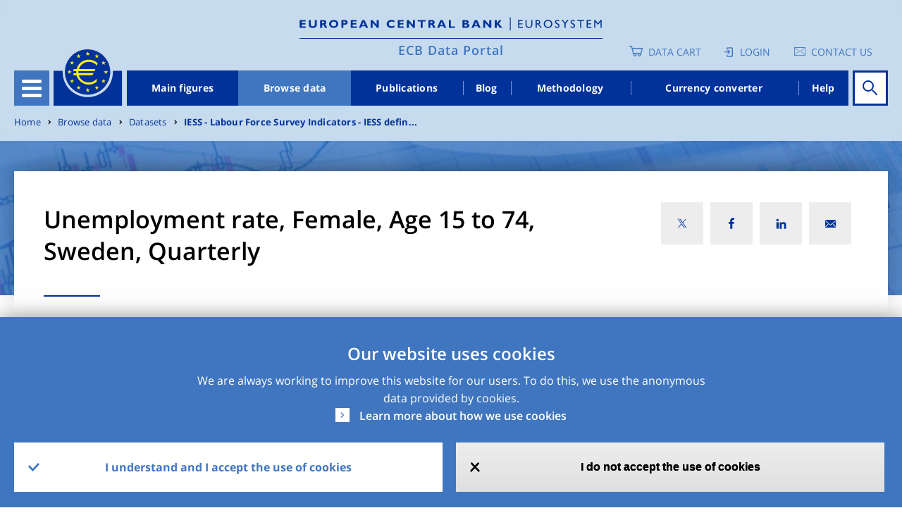

--- FILE ---
content_type: text/css
request_url: https://data.ecb.europa.eu/sites/default/files/css/css_hgq1QgLZj5W38NYsgEzEnlqiN8sbCyiQW0qfuXsquac.css?delta=1&language=en&theme=edp&include=eJxtUdGOwzAI-6Fu_SREE3dDTUIVyHa7r7-0nTZNt4dE2AQDDuI6cozkSjPftIrDBnRyYpNAjh8_oKqbV16JCt--UBPXg63gGGrL0w4jnCWdVr5gx_1QZGcKmleuYlooS5Esv4ivF0kv0nmNnF7cJkHXLp6kgBI_tB2jzYJ0lM5anO8wzXhidRxjbYXPMLOUU0ZpO6pI7Ii0tilJYBctRlPSsHykzXvKXMLhjiFoiVwfbyHTIJzIrlyP7i4Zhiqw9yY0A3HisPQV9djrg6Ek3bfW3dFFsJuUhEvA-I2kiJlb8uHZOyMKd4my2PifOvsV3Rh7mCNv_4uh9fnGWNvK6bzFw01wt3G_z33olvAHG9XT3Q
body_size: 68059
content:
/* @license GPL-2.0-or-later https://www.drupal.org/licensing/faq */
*,*::before,*::after{box-sizing:border-box;}html{font-family:sans-serif;line-height:1.15;-webkit-text-size-adjust:100%;-ms-text-size-adjust:100%;-ms-overflow-style:scrollbar;-webkit-tap-highlight-color:rgba(0,0,0,0);}@-ms-viewport{width:device-width;}article,aside,figcaption,figure,footer,header,hgroup,main,nav,section{display:block;}body{margin:0;font-family:"Open Sans",Verdana,Helvetica,sans-serif !important;font-size:1rem !important;font-weight:400 !important;line-height:1.5 !important;color:#212529 !important;text-align:left !important;background-color:#fff !important;}body:has(.advance-overflow-appear){overflow-y:hidden !important;-ms-overflow-style:none;scrollbar-width:none;}body:has(.advance-overflow-appear)::-webkit-scrollbar{display:none;}[tabindex="-1"]:focus{outline:0 !important;}hr{box-sizing:content-box;height:0;overflow:visible;}h1,h2,h3,h4,h5,h6{margin-top:0;margin-bottom:calc(1rem / 2);}p{margin-top:0;margin-bottom:1rem;}abbr[title],abbr[data-original-title]{text-decoration:underline;text-decoration:underline dotted;cursor:help;border-bottom:0;}address{margin-bottom:1rem;font-style:normal;line-height:inherit;}ol,ul,dl{margin-top:0;margin-bottom:1rem;}ol ol,ul ul,ol ul,ul ol{margin-bottom:0;}dt{font-weight:700;}dd{margin-bottom:0.5rem;margin-left:0;}blockquote{margin:0 0 1rem;}dfn{font-style:italic;}b,strong{font-weight:bolder;}small{font-size:80%;}sub,sup{position:relative;font-size:75%;line-height:0;vertical-align:baseline;}sub{bottom:-0.25em;}sup{top:-0.5em;}a{color:#3e70a2;text-decoration:none;background-color:transparent;-webkit-text-decoration-skip:objects;}a:hover{color:#294a6b;text-decoration:underline;}a:not([href]):not([tabindex]){color:inherit;text-decoration:none;}a:not([href]):not([tabindex]):hover,a:not([href]):not([tabindex]):focus{color:inherit;text-decoration:none;}a:not([href]):not([tabindex]):focus{outline:0;}pre,code,kbd,samp{font-family:SFMono-Regular,Menlo,Monaco,Consolas,"Liberation Mono","Courier New",monospace;font-size:1em;}pre{margin-top:0;margin-bottom:1rem;overflow:auto;-ms-overflow-style:scrollbar;}figure{margin:0 0 1rem;}img{vertical-align:middle;border-style:none;}svg{overflow:hidden;vertical-align:middle;}table{border-collapse:collapse;}caption{padding-top:0.75rem;padding-bottom:0.75rem;color:#6c757d;text-align:left;caption-side:bottom;}th{text-align:inherit;}label{display:inline-block;margin-bottom:0.5rem;}button{border-radius:0;}button:focus{outline:1px dotted;outline:5px auto -webkit-focus-ring-color;}input,button,select,optgroup,textarea{margin:0;font-family:inherit;font-size:inherit;line-height:inherit;}button,input{overflow:visible;}button,select{text-transform:none;}button,html [type=button],[type=reset],[type=submit]{-webkit-appearance:button;}button::-moz-focus-inner,[type=button]::-moz-focus-inner,[type=reset]::-moz-focus-inner,[type=submit]::-moz-focus-inner{padding:0;border-style:none;}input[type=radio],input[type=checkbox]{box-sizing:border-box;padding:0;}input[type=date],input[type=time],input[type=datetime-local],input[type=month]{-webkit-appearance:listbox;}textarea{overflow:auto;resize:vertical;}fieldset{min-width:0;padding:0;margin:0;border:0;}legend{display:block;width:100%;max-width:100%;padding:0;margin-bottom:0.5rem;font-size:1.5rem;line-height:inherit;color:inherit;white-space:normal;}progress{vertical-align:baseline;}[type=number]::-webkit-inner-spin-button,[type=number]::-webkit-outer-spin-button{height:auto;}[type=search]{outline-offset:-2px;-webkit-appearance:none;}[type=search]::-webkit-search-cancel-button,[type=search]::-webkit-search-decoration{-webkit-appearance:none;}::-webkit-file-upload-button{font:inherit;-webkit-appearance:button;}output{display:inline-block;}summary{display:list-item;cursor:pointer;}template{display:none;}[hidden]{display:none !important;}
@-ms-viewport{width:device-width;}html{box-sizing:border-box;-ms-overflow-style:scrollbar;}*,*::before,*::after{box-sizing:inherit;}.container{width:100%;padding-right:20px;padding-left:20px;margin-right:auto;margin-left:auto;max-width:1280px;}.container-fluid{width:100%;padding-right:20px;padding-left:20px;margin-right:auto;margin-left:auto;}.row{display:flex;flex-wrap:wrap;margin-right:-20px;margin-left:-20px;}.no-gutters{margin-right:0;margin-left:0;}.no-gutters > .col,.no-gutters > [class*=col-]{padding-right:0;padding-left:0;}.col-xxl,.col-xxl-auto,.col-xxl-12,.col-xxl-11,.col-xxl-10,.col-xxl-9,.col-xxl-8,.col-xxl-7,.col-xxl-6,.col-xxl-5,.col-xxl-4,.col-xxl-3,.col-xxl-2,.col-xxl-1,.col-xl,.col-xl-auto,.col-xl-12,.col-xl-11,.col-xl-10,.col-xl-9,.col-xl-8,.col-xl-7,.col-xl-6,.col-xl-5,.col-xl-4,.col-xl-3,.col-xl-2,.col-xl-1,.col-lg,.col-lg-auto,.col-lg-12,.col-lg-11,.col-lg-10,.col-lg-9,.col-lg-8,.col-lg-7,.col-lg-6,.col-lg-5,.col-lg-4,.col-lg-3,.col-lg-2,.col-lg-1,.col-md,.col-md-auto,.col-md-12,.col-md-11,.col-md-10,.col-md-9,.col-md-8,.col-md-7,.col-md-6,.col-md-5,.col-md-4,.col-md-3,.col-md-2,.col-md-1,.col-sm,.col-sm-auto,.col-sm-12,.col-sm-11,.col-sm-10,.col-sm-9,.col-sm-8,.col-sm-7,.col-sm-6,.col-sm-5,.col-sm-4,.col-sm-3,.col-sm-2,.col-sm-1,.col,.col-auto,.col-12,.col-11,.col-10,.col-9,.col-8,.col-7,.col-6,.col-5,.col-4,.col-3,.col-2,.col-1{position:relative;width:100%;min-height:1px;padding-right:20px;padding-left:20px;}.col{flex-basis:0;flex-grow:1;max-width:100%;}.col-auto{flex:0 0 auto;width:auto;max-width:none;}.col-1{flex:0 0 8.3333333333%;max-width:8.3333333333%;}.col-2{flex:0 0 16.6666666667%;max-width:16.6666666667%;}.col-3{flex:0 0 25%;max-width:25%;}.col-4{flex:0 0 33.3333333333%;max-width:33.3333333333%;}.col-5{flex:0 0 41.6666666667%;max-width:41.6666666667%;}.col-6{flex:0 0 50%;max-width:50%;}.col-7{flex:0 0 58.3333333333%;max-width:58.3333333333%;}.col-8{flex:0 0 66.6666666667%;max-width:66.6666666667%;}.col-9{flex:0 0 75%;max-width:75%;}.col-10{flex:0 0 83.3333333333%;max-width:83.3333333333%;}.col-11{flex:0 0 91.6666666667%;max-width:91.6666666667%;}.col-12{flex:0 0 100%;max-width:100%;}.order-first{order:-1;}.order-last{order:13;}.order-0{order:0;}.order-1{order:1;}.order-2{order:2;}.order-3{order:3;}.order-4{order:4;}.order-5{order:5;}.order-6{order:6;}.order-7{order:7;}.order-8{order:8;}.order-9{order:9;}.order-10{order:10;}.order-11{order:11;}.order-12{order:12;}.offset-1{margin-left:8.3333333333%;}.offset-2{margin-left:16.6666666667%;}.offset-3{margin-left:25%;}.offset-4{margin-left:33.3333333333%;}.offset-5{margin-left:41.6666666667%;}.offset-6{margin-left:50%;}.offset-7{margin-left:58.3333333333%;}.offset-8{margin-left:66.6666666667%;}.offset-9{margin-left:75%;}.offset-10{margin-left:83.3333333333%;}.offset-11{margin-left:91.6666666667%;}@media (min-width:558px){.col-sm{flex-basis:0;flex-grow:1;max-width:100%;}.col-sm-auto{flex:0 0 auto;width:auto;max-width:none;}.col-sm-1{flex:0 0 8.3333333333%;max-width:8.3333333333%;}.col-sm-2{flex:0 0 16.6666666667%;max-width:16.6666666667%;}.col-sm-3{flex:0 0 25%;max-width:25%;}.col-sm-4{flex:0 0 33.3333333333%;max-width:33.3333333333%;}.col-sm-5{flex:0 0 41.6666666667%;max-width:41.6666666667%;}.col-sm-6{flex:0 0 50%;max-width:50%;}.col-sm-7{flex:0 0 58.3333333333%;max-width:58.3333333333%;}.col-sm-8{flex:0 0 66.6666666667%;max-width:66.6666666667%;}.col-sm-9{flex:0 0 75%;max-width:75%;}.col-sm-10{flex:0 0 83.3333333333%;max-width:83.3333333333%;}.col-sm-11{flex:0 0 91.6666666667%;max-width:91.6666666667%;}.col-sm-12{flex:0 0 100%;max-width:100%;}.order-sm-first{order:-1;}.order-sm-last{order:13;}.order-sm-0{order:0;}.order-sm-1{order:1;}.order-sm-2{order:2;}.order-sm-3{order:3;}.order-sm-4{order:4;}.order-sm-5{order:5;}.order-sm-6{order:6;}.order-sm-7{order:7;}.order-sm-8{order:8;}.order-sm-9{order:9;}.order-sm-10{order:10;}.order-sm-11{order:11;}.order-sm-12{order:12;}.offset-sm-0{margin-left:0;}.offset-sm-1{margin-left:8.3333333333%;}.offset-sm-2{margin-left:16.6666666667%;}.offset-sm-3{margin-left:25%;}.offset-sm-4{margin-left:33.3333333333%;}.offset-sm-5{margin-left:41.6666666667%;}.offset-sm-6{margin-left:50%;}.offset-sm-7{margin-left:58.3333333333%;}.offset-sm-8{margin-left:66.6666666667%;}.offset-sm-9{margin-left:75%;}.offset-sm-10{margin-left:83.3333333333%;}.offset-sm-11{margin-left:91.6666666667%;}}@media (min-width:767px){.col-md{flex-basis:0;flex-grow:1;max-width:100%;}.col-md-auto{flex:0 0 auto;width:auto;max-width:none;}.col-md-1{flex:0 0 8.3333333333%;max-width:8.3333333333%;}.col-md-2{flex:0 0 16.6666666667%;max-width:16.6666666667%;}.col-md-3{flex:0 0 25%;max-width:25%;}.col-md-4{flex:0 0 33.3333333333%;max-width:33.3333333333%;}.col-md-5{flex:0 0 41.6666666667%;max-width:41.6666666667%;}.col-md-6{flex:0 0 50%;max-width:50%;}.col-md-7{flex:0 0 58.3333333333%;max-width:58.3333333333%;}.col-md-8{flex:0 0 66.6666666667%;max-width:66.6666666667%;}.col-md-9{flex:0 0 75%;max-width:75%;}.col-md-10{flex:0 0 83.3333333333%;max-width:83.3333333333%;}.col-md-11{flex:0 0 91.6666666667%;max-width:91.6666666667%;}.col-md-12{flex:0 0 100%;max-width:100%;}.order-md-first{order:-1;}.order-md-last{order:13;}.order-md-0{order:0;}.order-md-1{order:1;}.order-md-2{order:2;}.order-md-3{order:3;}.order-md-4{order:4;}.order-md-5{order:5;}.order-md-6{order:6;}.order-md-7{order:7;}.order-md-8{order:8;}.order-md-9{order:9;}.order-md-10{order:10;}.order-md-11{order:11;}.order-md-12{order:12;}.offset-md-0{margin-left:0;}.offset-md-1{margin-left:8.3333333333%;}.offset-md-2{margin-left:16.6666666667%;}.offset-md-3{margin-left:25%;}.offset-md-4{margin-left:33.3333333333%;}.offset-md-5{margin-left:41.6666666667%;}.offset-md-6{margin-left:50%;}.offset-md-7{margin-left:58.3333333333%;}.offset-md-8{margin-left:66.6666666667%;}.offset-md-9{margin-left:75%;}.offset-md-10{margin-left:83.3333333333%;}.offset-md-11{margin-left:91.6666666667%;}}@media (min-width:1023px){.col-lg{flex-basis:0;flex-grow:1;max-width:100%;}.col-lg-auto{flex:0 0 auto;width:auto;max-width:none;}.col-lg-1{flex:0 0 8.3333333333%;max-width:8.3333333333%;}.col-lg-2{flex:0 0 16.6666666667%;max-width:16.6666666667%;}.col-lg-3{flex:0 0 25%;max-width:25%;}.col-lg-4{flex:0 0 33.3333333333%;max-width:33.3333333333%;}.col-lg-5{flex:0 0 41.6666666667%;max-width:41.6666666667%;}.col-lg-6{flex:0 0 50%;max-width:50%;}.col-lg-7{flex:0 0 58.3333333333%;max-width:58.3333333333%;}.col-lg-8{flex:0 0 66.6666666667%;max-width:66.6666666667%;}.col-lg-9{flex:0 0 75%;max-width:75%;}.col-lg-10{flex:0 0 83.3333333333%;max-width:83.3333333333%;}.col-lg-11{flex:0 0 91.6666666667%;max-width:91.6666666667%;}.col-lg-12{flex:0 0 100%;max-width:100%;}.order-lg-first{order:-1;}.order-lg-last{order:13;}.order-lg-0{order:0;}.order-lg-1{order:1;}.order-lg-2{order:2;}.order-lg-3{order:3;}.order-lg-4{order:4;}.order-lg-5{order:5;}.order-lg-6{order:6;}.order-lg-7{order:7;}.order-lg-8{order:8;}.order-lg-9{order:9;}.order-lg-10{order:10;}.order-lg-11{order:11;}.order-lg-12{order:12;}.offset-lg-0{margin-left:0;}.offset-lg-1{margin-left:8.3333333333%;}.offset-lg-2{margin-left:16.6666666667%;}.offset-lg-3{margin-left:25%;}.offset-lg-4{margin-left:33.3333333333%;}.offset-lg-5{margin-left:41.6666666667%;}.offset-lg-6{margin-left:50%;}.offset-lg-7{margin-left:58.3333333333%;}.offset-lg-8{margin-left:66.6666666667%;}.offset-lg-9{margin-left:75%;}.offset-lg-10{margin-left:83.3333333333%;}.offset-lg-11{margin-left:91.6666666667%;}}@media (min-width:1250px){.col-xl{flex-basis:0;flex-grow:1;max-width:100%;}.col-xl-auto{flex:0 0 auto;width:auto;max-width:none;}.col-xl-1{flex:0 0 8.3333333333%;max-width:8.3333333333%;}.col-xl-2{flex:0 0 16.6666666667%;max-width:16.6666666667%;}.col-xl-3{flex:0 0 25%;max-width:25%;}.col-xl-4{flex:0 0 33.3333333333%;max-width:33.3333333333%;}.col-xl-5{flex:0 0 41.6666666667%;max-width:41.6666666667%;}.col-xl-6{flex:0 0 50%;max-width:50%;}.col-xl-7{flex:0 0 58.3333333333%;max-width:58.3333333333%;}.col-xl-8{flex:0 0 66.6666666667%;max-width:66.6666666667%;}.col-xl-9{flex:0 0 75%;max-width:75%;}.col-xl-10{flex:0 0 83.3333333333%;max-width:83.3333333333%;}.col-xl-11{flex:0 0 91.6666666667%;max-width:91.6666666667%;}.col-xl-12{flex:0 0 100%;max-width:100%;}.order-xl-first{order:-1;}.order-xl-last{order:13;}.order-xl-0{order:0;}.order-xl-1{order:1;}.order-xl-2{order:2;}.order-xl-3{order:3;}.order-xl-4{order:4;}.order-xl-5{order:5;}.order-xl-6{order:6;}.order-xl-7{order:7;}.order-xl-8{order:8;}.order-xl-9{order:9;}.order-xl-10{order:10;}.order-xl-11{order:11;}.order-xl-12{order:12;}.offset-xl-0{margin-left:0;}.offset-xl-1{margin-left:8.3333333333%;}.offset-xl-2{margin-left:16.6666666667%;}.offset-xl-3{margin-left:25%;}.offset-xl-4{margin-left:33.3333333333%;}.offset-xl-5{margin-left:41.6666666667%;}.offset-xl-6{margin-left:50%;}.offset-xl-7{margin-left:58.3333333333%;}.offset-xl-8{margin-left:66.6666666667%;}.offset-xl-9{margin-left:75%;}.offset-xl-10{margin-left:83.3333333333%;}.offset-xl-11{margin-left:91.6666666667%;}}@media (min-width:2560px){.col-xxl{flex-basis:0;flex-grow:1;max-width:100%;}.col-xxl-auto{flex:0 0 auto;width:auto;max-width:none;}.col-xxl-1{flex:0 0 8.3333333333%;max-width:8.3333333333%;}.col-xxl-2{flex:0 0 16.6666666667%;max-width:16.6666666667%;}.col-xxl-3{flex:0 0 25%;max-width:25%;}.col-xxl-4{flex:0 0 33.3333333333%;max-width:33.3333333333%;}.col-xxl-5{flex:0 0 41.6666666667%;max-width:41.6666666667%;}.col-xxl-6{flex:0 0 50%;max-width:50%;}.col-xxl-7{flex:0 0 58.3333333333%;max-width:58.3333333333%;}.col-xxl-8{flex:0 0 66.6666666667%;max-width:66.6666666667%;}.col-xxl-9{flex:0 0 75%;max-width:75%;}.col-xxl-10{flex:0 0 83.3333333333%;max-width:83.3333333333%;}.col-xxl-11{flex:0 0 91.6666666667%;max-width:91.6666666667%;}.col-xxl-12{flex:0 0 100%;max-width:100%;}.order-xxl-first{order:-1;}.order-xxl-last{order:13;}.order-xxl-0{order:0;}.order-xxl-1{order:1;}.order-xxl-2{order:2;}.order-xxl-3{order:3;}.order-xxl-4{order:4;}.order-xxl-5{order:5;}.order-xxl-6{order:6;}.order-xxl-7{order:7;}.order-xxl-8{order:8;}.order-xxl-9{order:9;}.order-xxl-10{order:10;}.order-xxl-11{order:11;}.order-xxl-12{order:12;}.offset-xxl-0{margin-left:0;}.offset-xxl-1{margin-left:8.3333333333%;}.offset-xxl-2{margin-left:16.6666666667%;}.offset-xxl-3{margin-left:25%;}.offset-xxl-4{margin-left:33.3333333333%;}.offset-xxl-5{margin-left:41.6666666667%;}.offset-xxl-6{margin-left:50%;}.offset-xxl-7{margin-left:58.3333333333%;}.offset-xxl-8{margin-left:66.6666666667%;}.offset-xxl-9{margin-left:75%;}.offset-xxl-10{margin-left:83.3333333333%;}.offset-xxl-11{margin-left:91.6666666667%;}}.d-none{display:none !important;}.d-inline{display:inline !important;}.d-inline-block{display:inline-block !important;}.d-block{display:block !important;}.d-table{display:table !important;}.d-table-row{display:table-row !important;}.d-table-cell{display:table-cell !important;}.d-flex{display:flex !important;}.d-inline-flex{display:inline-flex !important;}@media (min-width:558px){.d-sm-none{display:none !important;}.d-sm-inline{display:inline !important;}.d-sm-inline-block{display:inline-block !important;}.d-sm-block{display:block !important;}.d-sm-table{display:table !important;}.d-sm-table-row{display:table-row !important;}.d-sm-table-cell{display:table-cell !important;}.d-sm-flex{display:flex !important;}.d-sm-inline-flex{display:inline-flex !important;}}@media (min-width:767px){.d-md-none{display:none !important;}.d-md-inline{display:inline !important;}.d-md-inline-block{display:inline-block !important;}.d-md-block{display:block !important;}.d-md-table{display:table !important;}.d-md-table-row{display:table-row !important;}.d-md-table-cell{display:table-cell !important;}.d-md-flex{display:flex !important;}.d-md-inline-flex{display:inline-flex !important;}}@media (min-width:1023px){.d-lg-none{display:none !important;}.d-lg-inline{display:inline !important;}.d-lg-inline-block{display:inline-block !important;}.d-lg-block{display:block !important;}.d-lg-table{display:table !important;}.d-lg-table-row{display:table-row !important;}.d-lg-table-cell{display:table-cell !important;}.d-lg-flex{display:flex !important;}.d-lg-inline-flex{display:inline-flex !important;}}@media (min-width:1250px){.d-xl-none{display:none !important;}.d-xl-inline{display:inline !important;}.d-xl-inline-block{display:inline-block !important;}.d-xl-block{display:block !important;}.d-xl-table{display:table !important;}.d-xl-table-row{display:table-row !important;}.d-xl-table-cell{display:table-cell !important;}.d-xl-flex{display:flex !important;}.d-xl-inline-flex{display:inline-flex !important;}}@media (min-width:2560px){.d-xxl-none{display:none !important;}.d-xxl-inline{display:inline !important;}.d-xxl-inline-block{display:inline-block !important;}.d-xxl-block{display:block !important;}.d-xxl-table{display:table !important;}.d-xxl-table-row{display:table-row !important;}.d-xxl-table-cell{display:table-cell !important;}.d-xxl-flex{display:flex !important;}.d-xxl-inline-flex{display:inline-flex !important;}}@media print{.d-print-none{display:none !important;}.d-print-inline{display:inline !important;}.d-print-inline-block{display:inline-block !important;}.d-print-block{display:block !important;}.d-print-table{display:table !important;}.d-print-table-row{display:table-row !important;}.d-print-table-cell{display:table-cell !important;}.d-print-flex{display:flex !important;}.d-print-inline-flex{display:inline-flex !important;}}.flex-row{flex-direction:row !important;}.flex-column{flex-direction:column !important;}.flex-row-reverse{flex-direction:row-reverse !important;}.flex-column-reverse{flex-direction:column-reverse !important;}.flex-wrap{flex-wrap:wrap !important;}.flex-nowrap{flex-wrap:nowrap !important;}.flex-wrap-reverse{flex-wrap:wrap-reverse !important;}.flex-fill{flex:1 1 auto !important;}.flex-grow-0{flex-grow:0 !important;}.flex-grow-1{flex-grow:1 !important;}.flex-shrink-0{flex-shrink:0 !important;}.flex-shrink-1{flex-shrink:1 !important;}.justify-content-start{justify-content:flex-start !important;}.justify-content-end{justify-content:flex-end !important;}.justify-content-center{justify-content:center !important;}.justify-content-between{justify-content:space-between !important;}.justify-content-around{justify-content:space-around !important;}.align-items-start{align-items:flex-start !important;}.align-items-end{align-items:flex-end !important;}.align-items-center{align-items:center !important;}.align-items-baseline{align-items:baseline !important;}.align-items-stretch{align-items:stretch !important;}.align-content-start{align-content:flex-start !important;}.align-content-end{align-content:flex-end !important;}.align-content-center{align-content:center !important;}.align-content-between{align-content:space-between !important;}.align-content-around{align-content:space-around !important;}.align-content-stretch{align-content:stretch !important;}.align-self-auto{align-self:auto !important;}.align-self-start{align-self:flex-start !important;}.align-self-end{align-self:flex-end !important;}.align-self-center{align-self:center !important;}.align-self-baseline{align-self:baseline !important;}.align-self-stretch{align-self:stretch !important;}@media (min-width:558px){.flex-sm-row{flex-direction:row !important;}.flex-sm-column{flex-direction:column !important;}.flex-sm-row-reverse{flex-direction:row-reverse !important;}.flex-sm-column-reverse{flex-direction:column-reverse !important;}.flex-sm-wrap{flex-wrap:wrap !important;}.flex-sm-nowrap{flex-wrap:nowrap !important;}.flex-sm-wrap-reverse{flex-wrap:wrap-reverse !important;}.flex-sm-fill{flex:1 1 auto !important;}.flex-sm-grow-0{flex-grow:0 !important;}.flex-sm-grow-1{flex-grow:1 !important;}.flex-sm-shrink-0{flex-shrink:0 !important;}.flex-sm-shrink-1{flex-shrink:1 !important;}.justify-content-sm-start{justify-content:flex-start !important;}.justify-content-sm-end{justify-content:flex-end !important;}.justify-content-sm-center{justify-content:center !important;}.justify-content-sm-between{justify-content:space-between !important;}.justify-content-sm-around{justify-content:space-around !important;}.align-items-sm-start{align-items:flex-start !important;}.align-items-sm-end{align-items:flex-end !important;}.align-items-sm-center{align-items:center !important;}.align-items-sm-baseline{align-items:baseline !important;}.align-items-sm-stretch{align-items:stretch !important;}.align-content-sm-start{align-content:flex-start !important;}.align-content-sm-end{align-content:flex-end !important;}.align-content-sm-center{align-content:center !important;}.align-content-sm-between{align-content:space-between !important;}.align-content-sm-around{align-content:space-around !important;}.align-content-sm-stretch{align-content:stretch !important;}.align-self-sm-auto{align-self:auto !important;}.align-self-sm-start{align-self:flex-start !important;}.align-self-sm-end{align-self:flex-end !important;}.align-self-sm-center{align-self:center !important;}.align-self-sm-baseline{align-self:baseline !important;}.align-self-sm-stretch{align-self:stretch !important;}}@media (min-width:767px){.flex-md-row{flex-direction:row !important;}.flex-md-column{flex-direction:column !important;}.flex-md-row-reverse{flex-direction:row-reverse !important;}.flex-md-column-reverse{flex-direction:column-reverse !important;}.flex-md-wrap{flex-wrap:wrap !important;}.flex-md-nowrap{flex-wrap:nowrap !important;}.flex-md-wrap-reverse{flex-wrap:wrap-reverse !important;}.flex-md-fill{flex:1 1 auto !important;}.flex-md-grow-0{flex-grow:0 !important;}.flex-md-grow-1{flex-grow:1 !important;}.flex-md-shrink-0{flex-shrink:0 !important;}.flex-md-shrink-1{flex-shrink:1 !important;}.justify-content-md-start{justify-content:flex-start !important;}.justify-content-md-end{justify-content:flex-end !important;}.justify-content-md-center{justify-content:center !important;}.justify-content-md-between{justify-content:space-between !important;}.justify-content-md-around{justify-content:space-around !important;}.align-items-md-start{align-items:flex-start !important;}.align-items-md-end{align-items:flex-end !important;}.align-items-md-center{align-items:center !important;}.align-items-md-baseline{align-items:baseline !important;}.align-items-md-stretch{align-items:stretch !important;}.align-content-md-start{align-content:flex-start !important;}.align-content-md-end{align-content:flex-end !important;}.align-content-md-center{align-content:center !important;}.align-content-md-between{align-content:space-between !important;}.align-content-md-around{align-content:space-around !important;}.align-content-md-stretch{align-content:stretch !important;}.align-self-md-auto{align-self:auto !important;}.align-self-md-start{align-self:flex-start !important;}.align-self-md-end{align-self:flex-end !important;}.align-self-md-center{align-self:center !important;}.align-self-md-baseline{align-self:baseline !important;}.align-self-md-stretch{align-self:stretch !important;}}@media (min-width:1023px){.flex-lg-row{flex-direction:row !important;}.flex-lg-column{flex-direction:column !important;}.flex-lg-row-reverse{flex-direction:row-reverse !important;}.flex-lg-column-reverse{flex-direction:column-reverse !important;}.flex-lg-wrap{flex-wrap:wrap !important;}.flex-lg-nowrap{flex-wrap:nowrap !important;}.flex-lg-wrap-reverse{flex-wrap:wrap-reverse !important;}.flex-lg-fill{flex:1 1 auto !important;}.flex-lg-grow-0{flex-grow:0 !important;}.flex-lg-grow-1{flex-grow:1 !important;}.flex-lg-shrink-0{flex-shrink:0 !important;}.flex-lg-shrink-1{flex-shrink:1 !important;}.justify-content-lg-start{justify-content:flex-start !important;}.justify-content-lg-end{justify-content:flex-end !important;}.justify-content-lg-center{justify-content:center !important;}.justify-content-lg-between{justify-content:space-between !important;}.justify-content-lg-around{justify-content:space-around !important;}.align-items-lg-start{align-items:flex-start !important;}.align-items-lg-end{align-items:flex-end !important;}.align-items-lg-center{align-items:center !important;}.align-items-lg-baseline{align-items:baseline !important;}.align-items-lg-stretch{align-items:stretch !important;}.align-content-lg-start{align-content:flex-start !important;}.align-content-lg-end{align-content:flex-end !important;}.align-content-lg-center{align-content:center !important;}.align-content-lg-between{align-content:space-between !important;}.align-content-lg-around{align-content:space-around !important;}.align-content-lg-stretch{align-content:stretch !important;}.align-self-lg-auto{align-self:auto !important;}.align-self-lg-start{align-self:flex-start !important;}.align-self-lg-end{align-self:flex-end !important;}.align-self-lg-center{align-self:center !important;}.align-self-lg-baseline{align-self:baseline !important;}.align-self-lg-stretch{align-self:stretch !important;}}@media (min-width:1250px){.flex-xl-row{flex-direction:row !important;}.flex-xl-column{flex-direction:column !important;}.flex-xl-row-reverse{flex-direction:row-reverse !important;}.flex-xl-column-reverse{flex-direction:column-reverse !important;}.flex-xl-wrap{flex-wrap:wrap !important;}.flex-xl-nowrap{flex-wrap:nowrap !important;}.flex-xl-wrap-reverse{flex-wrap:wrap-reverse !important;}.flex-xl-fill{flex:1 1 auto !important;}.flex-xl-grow-0{flex-grow:0 !important;}.flex-xl-grow-1{flex-grow:1 !important;}.flex-xl-shrink-0{flex-shrink:0 !important;}.flex-xl-shrink-1{flex-shrink:1 !important;}.justify-content-xl-start{justify-content:flex-start !important;}.justify-content-xl-end{justify-content:flex-end !important;}.justify-content-xl-center{justify-content:center !important;}.justify-content-xl-between{justify-content:space-between !important;}.justify-content-xl-around{justify-content:space-around !important;}.align-items-xl-start{align-items:flex-start !important;}.align-items-xl-end{align-items:flex-end !important;}.align-items-xl-center{align-items:center !important;}.align-items-xl-baseline{align-items:baseline !important;}.align-items-xl-stretch{align-items:stretch !important;}.align-content-xl-start{align-content:flex-start !important;}.align-content-xl-end{align-content:flex-end !important;}.align-content-xl-center{align-content:center !important;}.align-content-xl-between{align-content:space-between !important;}.align-content-xl-around{align-content:space-around !important;}.align-content-xl-stretch{align-content:stretch !important;}.align-self-xl-auto{align-self:auto !important;}.align-self-xl-start{align-self:flex-start !important;}.align-self-xl-end{align-self:flex-end !important;}.align-self-xl-center{align-self:center !important;}.align-self-xl-baseline{align-self:baseline !important;}.align-self-xl-stretch{align-self:stretch !important;}}@media (min-width:2560px){.flex-xxl-row{flex-direction:row !important;}.flex-xxl-column{flex-direction:column !important;}.flex-xxl-row-reverse{flex-direction:row-reverse !important;}.flex-xxl-column-reverse{flex-direction:column-reverse !important;}.flex-xxl-wrap{flex-wrap:wrap !important;}.flex-xxl-nowrap{flex-wrap:nowrap !important;}.flex-xxl-wrap-reverse{flex-wrap:wrap-reverse !important;}.flex-xxl-fill{flex:1 1 auto !important;}.flex-xxl-grow-0{flex-grow:0 !important;}.flex-xxl-grow-1{flex-grow:1 !important;}.flex-xxl-shrink-0{flex-shrink:0 !important;}.flex-xxl-shrink-1{flex-shrink:1 !important;}.justify-content-xxl-start{justify-content:flex-start !important;}.justify-content-xxl-end{justify-content:flex-end !important;}.justify-content-xxl-center{justify-content:center !important;}.justify-content-xxl-between{justify-content:space-between !important;}.justify-content-xxl-around{justify-content:space-around !important;}.align-items-xxl-start{align-items:flex-start !important;}.align-items-xxl-end{align-items:flex-end !important;}.align-items-xxl-center{align-items:center !important;}.align-items-xxl-baseline{align-items:baseline !important;}.align-items-xxl-stretch{align-items:stretch !important;}.align-content-xxl-start{align-content:flex-start !important;}.align-content-xxl-end{align-content:flex-end !important;}.align-content-xxl-center{align-content:center !important;}.align-content-xxl-between{align-content:space-between !important;}.align-content-xxl-around{align-content:space-around !important;}.align-content-xxl-stretch{align-content:stretch !important;}.align-self-xxl-auto{align-self:auto !important;}.align-self-xxl-start{align-self:flex-start !important;}.align-self-xxl-end{align-self:flex-end !important;}.align-self-xxl-center{align-self:center !important;}.align-self-xxl-baseline{align-self:baseline !important;}.align-self-xxl-stretch{align-self:stretch !important;}}
:root{--blue:#007bff;--indigo:#6610f2;--purple:#6f42c1;--pink:#e83e8c;--red:#dc3545;--orange:#fd7e14;--yellow:#ffc107;--green:#28a745;--teal:#20c997;--cyan:#17a2b8;--white:#fff;--gray:#6c757d;--gray-dark:#343a40;--primary:#3e70a2;--secondary:#edf3f6;--success:#65B802;--info:#6c94b8;--warning:#FEB401;--danger:#FF5046;--light:#dadada;--dark:#252525;--breakpoint-xs:0;--breakpoint-sm:558px;--breakpoint-md:767px;--breakpoint-lg:1023px;--breakpoint-xl:1250px;--breakpoint-xxl:2560px;--font-family-sans-serif:"Open Sans",Verdana,Helvetica,sans-serif;--font-family-monospace:SFMono-Regular,Menlo,Monaco,Consolas,"Liberation Mono","Courier New",monospace;}.fade{transition:opacity 0.15s linear;}@media screen and (prefers-reduced-motion:reduce){.fade{transition:none;}}.fade:not(.show){opacity:0;}.collapse:not(.show){display:none;}.collapsing{position:relative;height:0;overflow:hidden;transition:height 0.35s ease;}@media screen and (prefers-reduced-motion:reduce){.collapsing{transition:none;}}.custom-control{position:relative;display:block;min-height:1.5rem;padding-left:1.5rem;}.custom-control-inline{display:inline-flex;margin-right:1rem;}.custom-control-input{position:absolute;z-index:-1;opacity:0;}.custom-control-input:checked ~ .custom-control-label::before{color:#fff;background-color:#3e70a2;}.custom-control-input:focus ~ .custom-control-label::before{box-shadow:0 0 0 1px #fff,0 0 0 0.2rem rgba(62,112,162,0.25);}.custom-control-input:active ~ .custom-control-label::before{color:#fff;background-color:#b1c9e1;}.custom-control-input:disabled ~ .custom-control-label{color:#6c757d;}.custom-control-input:disabled ~ .custom-control-label::before{background-color:#e9ecef;}.custom-control-label{position:relative;margin-bottom:0;}.custom-control-label::before{position:absolute;top:0.25rem;left:-1.5rem;display:block;width:1rem;height:1rem;pointer-events:none;content:"";user-select:none;background-color:#dee2e6;}.custom-control-label::after{position:absolute;top:0.25rem;left:-1.5rem;display:block;width:1rem;height:1rem;content:"";background-repeat:no-repeat;background-position:center center;background-size:50% 50%;}.custom-checkbox .custom-control-label::before{border-radius:0.25rem;}.custom-checkbox .custom-control-input:checked ~ .custom-control-label::before{background-color:#3e70a2;}.custom-checkbox .custom-control-input:checked ~ .custom-control-label::after{background-image:url("data:image/svg+xml;charset=utf8,%3Csvg xmlns='http://www.w3.org/2000/svg' viewBox='0 0 8 8'%3E%3Cpath fill='%23fff' d='M6.564.75l-3.59 3.612-1.538-1.55L0 4.26 2.974 7.25 8 2.193z'/%3E%3C/svg%3E");}.custom-checkbox .custom-control-input:indeterminate ~ .custom-control-label::before{background-color:#3e70a2;}.custom-checkbox .custom-control-input:indeterminate ~ .custom-control-label::after{background-image:url("data:image/svg+xml;charset=utf8,%3Csvg xmlns='http://www.w3.org/2000/svg' viewBox='0 0 4 4'%3E%3Cpath stroke='%23fff' d='M0 2h4'/%3E%3C/svg%3E");}.custom-checkbox .custom-control-input:disabled:checked ~ .custom-control-label::before{background-color:rgba(62,112,162,0.5);}.custom-checkbox .custom-control-input:disabled:indeterminate ~ .custom-control-label::before{background-color:rgba(62,112,162,0.5);}.custom-radio .custom-control-label::before{border-radius:50%;}.custom-radio .custom-control-input:checked ~ .custom-control-label::before{background-color:#3e70a2;}.custom-radio .custom-control-input:checked ~ .custom-control-label::after{background-image:url("data:image/svg+xml;charset=utf8,%3Csvg xmlns='http://www.w3.org/2000/svg' viewBox='-4 -4 8 8'%3E%3Ccircle r='3' fill='%23fff'/%3E%3C/svg%3E");}.custom-radio .custom-control-input:disabled:checked ~ .custom-control-label::before{background-color:rgba(62,112,162,0.5);}.custom-select{display:inline-block;width:100%;height:calc(2.25rem + 2px);padding:0.375rem 1.75rem 0.375rem 0.75rem;line-height:1.5;color:#495057;vertical-align:middle;background:#fff url("data:image/svg+xml;charset=utf8,%3Csvg xmlns='http://www.w3.org/2000/svg' viewBox='0 0 4 5'%3E%3Cpath fill='%23343a40' d='M2 0L0 2h4zm0 5L0 3h4z'/%3E%3C/svg%3E") no-repeat right 0.75rem center;background-size:8px 10px;border:1px solid #ced4da;border-radius:0.25rem;appearance:none;}.custom-select:focus{border-color:#8cb0d3;outline:0;box-shadow:0 0 0 0.2rem rgba(140,176,211,0.5);}.custom-select:focus::-ms-value{color:#495057;background-color:#fff;}.custom-select[multiple],.custom-select[size]:not([size="1"]){height:auto;padding-right:0.75rem;background-image:none;}.custom-select:disabled{color:#6c757d;background-color:#e9ecef;}.custom-select::-ms-expand{opacity:0;}.custom-select-sm{height:calc(1.8125rem + 2px);padding-top:0.375rem;padding-bottom:0.375rem;font-size:75%;}.custom-select-lg{height:calc(2.875rem + 2px);padding-top:0.375rem;padding-bottom:0.375rem;font-size:125%;}.custom-file{position:relative;display:inline-block;width:100%;height:calc(2.25rem + 2px);margin-bottom:0;}.custom-file-input{position:relative;z-index:2;width:100%;height:calc(2.25rem + 2px);margin:0;opacity:0;}.custom-file-input:focus ~ .custom-file-label{border-color:#8cb0d3;box-shadow:0 0 0 0.2rem rgba(62,112,162,0.25);}.custom-file-input:focus ~ .custom-file-label::after{border-color:#8cb0d3;}.custom-file-input:disabled ~ .custom-file-label{background-color:#e9ecef;}.custom-file-input:lang(en) ~ .custom-file-label::after{content:"Browse";}.custom-file-label{position:absolute;top:0;right:0;left:0;z-index:1;height:calc(2.25rem + 2px);padding:0.375rem 0.75rem;line-height:1.5;color:#495057;background-color:#fff;border:1px solid #ced4da;border-radius:0.25rem;}.custom-file-label::after{position:absolute;top:0;right:0;bottom:0;z-index:3;display:block;height:2.25rem;padding:0.375rem 0.75rem;line-height:1.5;color:#495057;content:"Browse";background-color:#e9ecef;border-left:1px solid #ced4da;border-radius:0 0.25rem 0.25rem 0;}.custom-range{width:100%;padding-left:0;background-color:transparent;appearance:none;}.custom-range:focus{outline:none;}.custom-range:focus::-webkit-slider-thumb{box-shadow:0 0 0 1px #fff,0 0 0 0.2rem rgba(62,112,162,0.25);}.custom-range:focus::-moz-range-thumb{box-shadow:0 0 0 1px #fff,0 0 0 0.2rem rgba(62,112,162,0.25);}.custom-range:focus::-ms-thumb{box-shadow:0 0 0 1px #fff,0 0 0 0.2rem rgba(62,112,162,0.25);}.custom-range::-moz-focus-outer{border:0;}.custom-range::-webkit-slider-thumb{width:1rem;height:1rem;margin-top:-0.25rem;background-color:#3e70a2;border:0;border-radius:1rem;transition:background-color 0.15s ease-in-out,border-color 0.15s ease-in-out,box-shadow 0.15s ease-in-out;appearance:none;}@media screen and (prefers-reduced-motion:reduce){.custom-range::-webkit-slider-thumb{transition:none;}}.custom-range::-webkit-slider-thumb:active{background-color:#b1c9e1;}.custom-range::-webkit-slider-runnable-track{width:100%;height:0.5rem;color:transparent;cursor:pointer;background-color:#dee2e6;border-color:transparent;border-radius:1rem;}.custom-range::-moz-range-thumb{width:1rem;height:1rem;background-color:#3e70a2;border:0;border-radius:1rem;transition:background-color 0.15s ease-in-out,border-color 0.15s ease-in-out,box-shadow 0.15s ease-in-out;appearance:none;}@media screen and (prefers-reduced-motion:reduce){.custom-range::-moz-range-thumb{transition:none;}}.custom-range::-moz-range-thumb:active{background-color:#b1c9e1;}.custom-range::-moz-range-track{width:100%;height:0.5rem;color:transparent;cursor:pointer;background-color:#dee2e6;border-color:transparent;border-radius:1rem;}.custom-range::-ms-thumb{width:1rem;height:1rem;margin-top:0;margin-right:0.2rem;margin-left:0.2rem;background-color:#3e70a2;border:0;border-radius:1rem;transition:background-color 0.15s ease-in-out,border-color 0.15s ease-in-out,box-shadow 0.15s ease-in-out;appearance:none;}@media screen and (prefers-reduced-motion:reduce){.custom-range::-ms-thumb{transition:none;}}.custom-range::-ms-thumb:active{background-color:#b1c9e1;}.custom-range::-ms-track{width:100%;height:0.5rem;color:transparent;cursor:pointer;background-color:transparent;border-color:transparent;border-width:0.5rem;}.custom-range::-ms-fill-lower{background-color:#dee2e6;border-radius:1rem;}.custom-range::-ms-fill-upper{margin-right:15px;background-color:#dee2e6;border-radius:1rem;}.custom-control-label::before,.custom-file-label,.custom-select{transition:background-color 0.15s ease-in-out,border-color 0.15s ease-in-out,box-shadow 0.15s ease-in-out;}@media screen and (prefers-reduced-motion:reduce){.custom-control-label::before,.custom-file-label,.custom-select{transition:none;}}.media{display:flex;align-items:flex-start;}.media-body{flex:1;}.close{float:right;font-size:1.5rem;font-weight:700;line-height:1;color:#000;text-shadow:0 1px 0 #fff;opacity:0.5;}.close:not(:disabled):not(.disabled){cursor:pointer;}.close:not(:disabled):not(.disabled):hover,.close:not(:disabled):not(.disabled):focus{color:#000;text-decoration:none;opacity:0.75;}button.close{padding:0;background-color:transparent;border:0;-webkit-appearance:none;}@media print{*,*::before,*::after{text-shadow:none !important;box-shadow:none !important;}a:not(.btn){text-decoration:underline;}abbr[title]::after{content:" (" attr(title) ")";}pre{white-space:pre-wrap !important;}pre,blockquote{border:1px solid #adb5bd;page-break-inside:avoid;}thead{display:table-header-group;}tr,img{page-break-inside:avoid;}p,h2,h3{orphans:3;widows:3;}h2,h3{page-break-after:avoid;}@page{size:a3;}body{min-width:1023px !important;}.container{min-width:1023px !important;}.navbar{display:none;}.badge{border:1px solid #000;}.table{border-collapse:collapse !important;}.table td,.table th{background-color:#fff !important;}.table-bordered th,.table-bordered td{border:1px solid #dee2e6 !important;}.table-dark{color:inherit;}.table-dark th,.table-dark td,.table-dark thead th,.table-dark tbody + tbody{border-color:#dee2e6;}.table .thead-dark th{color:inherit;border-color:#dee2e6;}}
.align-baseline{vertical-align:baseline !important;}.align-top{vertical-align:top !important;}.align-middle{vertical-align:middle !important;}.align-bottom{vertical-align:bottom !important;}.align-text-bottom{vertical-align:text-bottom !important;}.align-text-top{vertical-align:text-top !important;}.bg-primary{background-color:#3e70a2 !important;}a.bg-primary:hover,a.bg-primary:focus,button.bg-primary:hover,button.bg-primary:focus{background-color:#30577d !important;}.bg-secondary{background-color:#edf3f6 !important;}a.bg-secondary:hover,a.bg-secondary:focus,button.bg-secondary:hover,button.bg-secondary:focus{background-color:#cbdce5 !important;}.bg-success{background-color:#65B802 !important;}a.bg-success:hover,a.bg-success:focus,button.bg-success:hover,button.bg-success:focus{background-color:#498601 !important;}.bg-info{background-color:#6c94b8 !important;}a.bg-info:hover,a.bg-info:focus,button.bg-info:hover,button.bg-info:focus{background-color:#4e7ba3 !important;}.bg-warning{background-color:#FEB401 !important;}a.bg-warning:hover,a.bg-warning:focus,button.bg-warning:hover,button.bg-warning:focus{background-color:#cb9001 !important;}.bg-danger{background-color:#FF5046 !important;}a.bg-danger:hover,a.bg-danger:focus,button.bg-danger:hover,button.bg-danger:focus{background-color:#ff2013 !important;}.bg-light{background-color:#dadada !important;}a.bg-light:hover,a.bg-light:focus,button.bg-light:hover,button.bg-light:focus{background-color:#c1c1c1 !important;}.bg-dark{background-color:#252525 !important;}a.bg-dark:hover,a.bg-dark:focus,button.bg-dark:hover,button.bg-dark:focus{background-color:#0c0c0c !important;}.bg-white{background-color:#fff !important;}.bg-transparent{background-color:transparent !important;}.border{border:1px solid #dee2e6 !important;}.border-top{border-top:1px solid #dee2e6 !important;}.border-right{border-right:1px solid #dee2e6 !important;}.border-bottom{border-bottom:1px solid #dee2e6 !important;}.border-left{border-left:1px solid #dee2e6 !important;}.border-0{border:0 !important;}.border-top-0{border-top:0 !important;}.border-right-0{border-right:0 !important;}.border-bottom-0{border-bottom:0 !important;}.border-left-0{border-left:0 !important;}.border-primary{border-color:#3e70a2 !important;}.border-secondary{border-color:#edf3f6 !important;}.border-success{border-color:#65B802 !important;}.border-info{border-color:#6c94b8 !important;}.border-warning{border-color:#FEB401 !important;}.border-danger{border-color:#FF5046 !important;}.border-light{border-color:#dadada !important;}.border-dark{border-color:#252525 !important;}.border-white{border-color:#fff !important;}.rounded{border-radius:0.25rem !important;}.rounded-top{border-top-left-radius:0.25rem !important;border-top-right-radius:0.25rem !important;}.rounded-right{border-top-right-radius:0.25rem !important;border-bottom-right-radius:0.25rem !important;}.rounded-bottom{border-bottom-right-radius:0.25rem !important;border-bottom-left-radius:0.25rem !important;}.rounded-left{border-top-left-radius:0.25rem !important;border-bottom-left-radius:0.25rem !important;}.rounded-circle{border-radius:50% !important;}.rounded-0{border-radius:0 !important;}.clearfix::after{display:block;clear:both;content:"";}.d-none{display:none !important;}.d-inline{display:inline !important;}.d-inline-block{display:inline-block !important;}.d-block{display:block !important;}.d-table{display:table !important;}.d-table-row{display:table-row !important;}.d-table-cell{display:table-cell !important;}.d-flex{display:flex !important;}.d-inline-flex{display:inline-flex !important;}@media (min-width:558px){.d-sm-none{display:none !important;}.d-sm-inline{display:inline !important;}.d-sm-inline-block{display:inline-block !important;}.d-sm-block{display:block !important;}.d-sm-table{display:table !important;}.d-sm-table-row{display:table-row !important;}.d-sm-table-cell{display:table-cell !important;}.d-sm-flex{display:flex !important;}.d-sm-inline-flex{display:inline-flex !important;}}@media (min-width:767px){.d-md-none{display:none !important;}.d-md-inline{display:inline !important;}.d-md-inline-block{display:inline-block !important;}.d-md-block{display:block !important;}.d-md-table{display:table !important;}.d-md-table-row{display:table-row !important;}.d-md-table-cell{display:table-cell !important;}.d-md-flex{display:flex !important;}.d-md-inline-flex{display:inline-flex !important;}}@media (min-width:1023px){.d-lg-none{display:none !important;}.d-lg-inline{display:inline !important;}.d-lg-inline-block{display:inline-block !important;}.d-lg-block{display:block !important;}.d-lg-table{display:table !important;}.d-lg-table-row{display:table-row !important;}.d-lg-table-cell{display:table-cell !important;}.d-lg-flex{display:flex !important;}.d-lg-inline-flex{display:inline-flex !important;}}@media (min-width:1250px){.d-xl-none{display:none !important;}.d-xl-inline{display:inline !important;}.d-xl-inline-block{display:inline-block !important;}.d-xl-block{display:block !important;}.d-xl-table{display:table !important;}.d-xl-table-row{display:table-row !important;}.d-xl-table-cell{display:table-cell !important;}.d-xl-flex{display:flex !important;}.d-xl-inline-flex{display:inline-flex !important;}}@media (min-width:2560px){.d-xxl-none{display:none !important;}.d-xxl-inline{display:inline !important;}.d-xxl-inline-block{display:inline-block !important;}.d-xxl-block{display:block !important;}.d-xxl-table{display:table !important;}.d-xxl-table-row{display:table-row !important;}.d-xxl-table-cell{display:table-cell !important;}.d-xxl-flex{display:flex !important;}.d-xxl-inline-flex{display:inline-flex !important;}}@media print{.d-print-none{display:none !important;}.d-print-inline{display:inline !important;}.d-print-inline-block{display:inline-block !important;}.d-print-block{display:block !important;}.d-print-table{display:table !important;}.d-print-table-row{display:table-row !important;}.d-print-table-cell{display:table-cell !important;}.d-print-flex{display:flex !important;}.d-print-inline-flex{display:inline-flex !important;}}.embed-responsive{position:relative;display:block;width:100%;padding:0;overflow:hidden;}.embed-responsive::before{display:block;content:"";}.embed-responsive .embed-responsive-item,.embed-responsive iframe,.embed-responsive embed,.embed-responsive object,.embed-responsive video{position:absolute;top:0;bottom:0;left:0;width:100%;height:100%;border:0;}.embed-responsive-21by9::before{padding-top:42.8571428571%;}.embed-responsive-16by9::before{padding-top:56.25%;}.embed-responsive-4by3::before{padding-top:75%;}.embed-responsive-1by1::before{padding-top:100%;}.flex-row{flex-direction:row !important;}.flex-column{flex-direction:column !important;}.flex-row-reverse{flex-direction:row-reverse !important;}.flex-column-reverse{flex-direction:column-reverse !important;}.flex-wrap{flex-wrap:wrap !important;}.flex-nowrap{flex-wrap:nowrap !important;}.flex-wrap-reverse{flex-wrap:wrap-reverse !important;}.flex-fill{flex:1 1 auto !important;}.flex-grow-0{flex-grow:0 !important;}.flex-grow-1{flex-grow:1 !important;}.flex-shrink-0{flex-shrink:0 !important;}.flex-shrink-1{flex-shrink:1 !important;}.justify-content-start{justify-content:flex-start !important;}.justify-content-end{justify-content:flex-end !important;}.justify-content-center{justify-content:center !important;}.justify-content-between{justify-content:space-between !important;}.justify-content-around{justify-content:space-around !important;}.align-items-start{align-items:flex-start !important;}.align-items-end{align-items:flex-end !important;}.align-items-center{align-items:center !important;}.align-items-baseline{align-items:baseline !important;}.align-items-stretch{align-items:stretch !important;}.align-content-start{align-content:flex-start !important;}.align-content-end{align-content:flex-end !important;}.align-content-center{align-content:center !important;}.align-content-between{align-content:space-between !important;}.align-content-around{align-content:space-around !important;}.align-content-stretch{align-content:stretch !important;}.align-self-auto{align-self:auto !important;}.align-self-start{align-self:flex-start !important;}.align-self-end{align-self:flex-end !important;}.align-self-center{align-self:center !important;}.align-self-baseline{align-self:baseline !important;}.align-self-stretch{align-self:stretch !important;}@media (min-width:558px){.flex-sm-row{flex-direction:row !important;}.flex-sm-column{flex-direction:column !important;}.flex-sm-row-reverse{flex-direction:row-reverse !important;}.flex-sm-column-reverse{flex-direction:column-reverse !important;}.flex-sm-wrap{flex-wrap:wrap !important;}.flex-sm-nowrap{flex-wrap:nowrap !important;}.flex-sm-wrap-reverse{flex-wrap:wrap-reverse !important;}.flex-sm-fill{flex:1 1 auto !important;}.flex-sm-grow-0{flex-grow:0 !important;}.flex-sm-grow-1{flex-grow:1 !important;}.flex-sm-shrink-0{flex-shrink:0 !important;}.flex-sm-shrink-1{flex-shrink:1 !important;}.justify-content-sm-start{justify-content:flex-start !important;}.justify-content-sm-end{justify-content:flex-end !important;}.justify-content-sm-center{justify-content:center !important;}.justify-content-sm-between{justify-content:space-between !important;}.justify-content-sm-around{justify-content:space-around !important;}.align-items-sm-start{align-items:flex-start !important;}.align-items-sm-end{align-items:flex-end !important;}.align-items-sm-center{align-items:center !important;}.align-items-sm-baseline{align-items:baseline !important;}.align-items-sm-stretch{align-items:stretch !important;}.align-content-sm-start{align-content:flex-start !important;}.align-content-sm-end{align-content:flex-end !important;}.align-content-sm-center{align-content:center !important;}.align-content-sm-between{align-content:space-between !important;}.align-content-sm-around{align-content:space-around !important;}.align-content-sm-stretch{align-content:stretch !important;}.align-self-sm-auto{align-self:auto !important;}.align-self-sm-start{align-self:flex-start !important;}.align-self-sm-end{align-self:flex-end !important;}.align-self-sm-center{align-self:center !important;}.align-self-sm-baseline{align-self:baseline !important;}.align-self-sm-stretch{align-self:stretch !important;}}@media (min-width:767px){.flex-md-row{flex-direction:row !important;}.flex-md-column{flex-direction:column !important;}.flex-md-row-reverse{flex-direction:row-reverse !important;}.flex-md-column-reverse{flex-direction:column-reverse !important;}.flex-md-wrap{flex-wrap:wrap !important;}.flex-md-nowrap{flex-wrap:nowrap !important;}.flex-md-wrap-reverse{flex-wrap:wrap-reverse !important;}.flex-md-fill{flex:1 1 auto !important;}.flex-md-grow-0{flex-grow:0 !important;}.flex-md-grow-1{flex-grow:1 !important;}.flex-md-shrink-0{flex-shrink:0 !important;}.flex-md-shrink-1{flex-shrink:1 !important;}.justify-content-md-start{justify-content:flex-start !important;}.justify-content-md-end{justify-content:flex-end !important;}.justify-content-md-center{justify-content:center !important;}.justify-content-md-between{justify-content:space-between !important;}.justify-content-md-around{justify-content:space-around !important;}.align-items-md-start{align-items:flex-start !important;}.align-items-md-end{align-items:flex-end !important;}.align-items-md-center{align-items:center !important;}.align-items-md-baseline{align-items:baseline !important;}.align-items-md-stretch{align-items:stretch !important;}.align-content-md-start{align-content:flex-start !important;}.align-content-md-end{align-content:flex-end !important;}.align-content-md-center{align-content:center !important;}.align-content-md-between{align-content:space-between !important;}.align-content-md-around{align-content:space-around !important;}.align-content-md-stretch{align-content:stretch !important;}.align-self-md-auto{align-self:auto !important;}.align-self-md-start{align-self:flex-start !important;}.align-self-md-end{align-self:flex-end !important;}.align-self-md-center{align-self:center !important;}.align-self-md-baseline{align-self:baseline !important;}.align-self-md-stretch{align-self:stretch !important;}}@media (min-width:1023px){.flex-lg-row{flex-direction:row !important;}.flex-lg-column{flex-direction:column !important;}.flex-lg-row-reverse{flex-direction:row-reverse !important;}.flex-lg-column-reverse{flex-direction:column-reverse !important;}.flex-lg-wrap{flex-wrap:wrap !important;}.flex-lg-nowrap{flex-wrap:nowrap !important;}.flex-lg-wrap-reverse{flex-wrap:wrap-reverse !important;}.flex-lg-fill{flex:1 1 auto !important;}.flex-lg-grow-0{flex-grow:0 !important;}.flex-lg-grow-1{flex-grow:1 !important;}.flex-lg-shrink-0{flex-shrink:0 !important;}.flex-lg-shrink-1{flex-shrink:1 !important;}.justify-content-lg-start{justify-content:flex-start !important;}.justify-content-lg-end{justify-content:flex-end !important;}.justify-content-lg-center{justify-content:center !important;}.justify-content-lg-between{justify-content:space-between !important;}.justify-content-lg-around{justify-content:space-around !important;}.align-items-lg-start{align-items:flex-start !important;}.align-items-lg-end{align-items:flex-end !important;}.align-items-lg-center{align-items:center !important;}.align-items-lg-baseline{align-items:baseline !important;}.align-items-lg-stretch{align-items:stretch !important;}.align-content-lg-start{align-content:flex-start !important;}.align-content-lg-end{align-content:flex-end !important;}.align-content-lg-center{align-content:center !important;}.align-content-lg-between{align-content:space-between !important;}.align-content-lg-around{align-content:space-around !important;}.align-content-lg-stretch{align-content:stretch !important;}.align-self-lg-auto{align-self:auto !important;}.align-self-lg-start{align-self:flex-start !important;}.align-self-lg-end{align-self:flex-end !important;}.align-self-lg-center{align-self:center !important;}.align-self-lg-baseline{align-self:baseline !important;}.align-self-lg-stretch{align-self:stretch !important;}}@media (min-width:1250px){.flex-xl-row{flex-direction:row !important;}.flex-xl-column{flex-direction:column !important;}.flex-xl-row-reverse{flex-direction:row-reverse !important;}.flex-xl-column-reverse{flex-direction:column-reverse !important;}.flex-xl-wrap{flex-wrap:wrap !important;}.flex-xl-nowrap{flex-wrap:nowrap !important;}.flex-xl-wrap-reverse{flex-wrap:wrap-reverse !important;}.flex-xl-fill{flex:1 1 auto !important;}.flex-xl-grow-0{flex-grow:0 !important;}.flex-xl-grow-1{flex-grow:1 !important;}.flex-xl-shrink-0{flex-shrink:0 !important;}.flex-xl-shrink-1{flex-shrink:1 !important;}.justify-content-xl-start{justify-content:flex-start !important;}.justify-content-xl-end{justify-content:flex-end !important;}.justify-content-xl-center{justify-content:center !important;}.justify-content-xl-between{justify-content:space-between !important;}.justify-content-xl-around{justify-content:space-around !important;}.align-items-xl-start{align-items:flex-start !important;}.align-items-xl-end{align-items:flex-end !important;}.align-items-xl-center{align-items:center !important;}.align-items-xl-baseline{align-items:baseline !important;}.align-items-xl-stretch{align-items:stretch !important;}.align-content-xl-start{align-content:flex-start !important;}.align-content-xl-end{align-content:flex-end !important;}.align-content-xl-center{align-content:center !important;}.align-content-xl-between{align-content:space-between !important;}.align-content-xl-around{align-content:space-around !important;}.align-content-xl-stretch{align-content:stretch !important;}.align-self-xl-auto{align-self:auto !important;}.align-self-xl-start{align-self:flex-start !important;}.align-self-xl-end{align-self:flex-end !important;}.align-self-xl-center{align-self:center !important;}.align-self-xl-baseline{align-self:baseline !important;}.align-self-xl-stretch{align-self:stretch !important;}}@media (min-width:2560px){.flex-xxl-row{flex-direction:row !important;}.flex-xxl-column{flex-direction:column !important;}.flex-xxl-row-reverse{flex-direction:row-reverse !important;}.flex-xxl-column-reverse{flex-direction:column-reverse !important;}.flex-xxl-wrap{flex-wrap:wrap !important;}.flex-xxl-nowrap{flex-wrap:nowrap !important;}.flex-xxl-wrap-reverse{flex-wrap:wrap-reverse !important;}.flex-xxl-fill{flex:1 1 auto !important;}.flex-xxl-grow-0{flex-grow:0 !important;}.flex-xxl-grow-1{flex-grow:1 !important;}.flex-xxl-shrink-0{flex-shrink:0 !important;}.flex-xxl-shrink-1{flex-shrink:1 !important;}.justify-content-xxl-start{justify-content:flex-start !important;}.justify-content-xxl-end{justify-content:flex-end !important;}.justify-content-xxl-center{justify-content:center !important;}.justify-content-xxl-between{justify-content:space-between !important;}.justify-content-xxl-around{justify-content:space-around !important;}.align-items-xxl-start{align-items:flex-start !important;}.align-items-xxl-end{align-items:flex-end !important;}.align-items-xxl-center{align-items:center !important;}.align-items-xxl-baseline{align-items:baseline !important;}.align-items-xxl-stretch{align-items:stretch !important;}.align-content-xxl-start{align-content:flex-start !important;}.align-content-xxl-end{align-content:flex-end !important;}.align-content-xxl-center{align-content:center !important;}.align-content-xxl-between{align-content:space-between !important;}.align-content-xxl-around{align-content:space-around !important;}.align-content-xxl-stretch{align-content:stretch !important;}.align-self-xxl-auto{align-self:auto !important;}.align-self-xxl-start{align-self:flex-start !important;}.align-self-xxl-end{align-self:flex-end !important;}.align-self-xxl-center{align-self:center !important;}.align-self-xxl-baseline{align-self:baseline !important;}.align-self-xxl-stretch{align-self:stretch !important;}}.float-left{float:left !important;}.float-right{float:right !important;}.float-none{float:none !important;}@media (min-width:558px){.float-sm-left{float:left !important;}.float-sm-right{float:right !important;}.float-sm-none{float:none !important;}}@media (min-width:767px){.float-md-left{float:left !important;}.float-md-right{float:right !important;}.float-md-none{float:none !important;}}@media (min-width:1023px){.float-lg-left{float:left !important;}.float-lg-right{float:right !important;}.float-lg-none{float:none !important;}}@media (min-width:1250px){.float-xl-left{float:left !important;}.float-xl-right{float:right !important;}.float-xl-none{float:none !important;}}@media (min-width:2560px){.float-xxl-left{float:left !important;}.float-xxl-right{float:right !important;}.float-xxl-none{float:none !important;}}.position-static{position:static !important;}.position-relative{position:relative !important;}.position-absolute{position:absolute !important;}.position-fixed{position:fixed !important;}.position-sticky{position:sticky !important;}.fixed-top{position:fixed;top:0;right:0;left:0;z-index:1030;}.fixed-bottom{position:fixed;right:0;bottom:0;left:0;z-index:1030;}@supports (position:sticky){.sticky-top{position:sticky;top:0;z-index:1020;}}.sr-only{position:absolute;width:1px;height:1px;padding:0;overflow:hidden;clip:rect(0,0,0,0);white-space:nowrap;border:0;}.sr-only-focusable:active,.sr-only-focusable:focus{position:static;width:auto;height:auto;overflow:visible;clip:auto;white-space:normal;}.shadow-sm{box-shadow:0 0.125rem 0.25rem rgba(0,0,0,0.075) !important;}.shadow{box-shadow:0 0.5rem 1rem rgba(0,0,0,0.15) !important;}.shadow-lg{box-shadow:0 1rem 3rem rgba(0,0,0,0.175) !important;}.shadow-none{box-shadow:none !important;}.w-25{width:25% !important;}.w-50{width:50% !important;}.w-75{width:75% !important;}.w-100{width:100% !important;}.w-auto{width:auto !important;}.h-25{height:25% !important;}.h-50{height:50% !important;}.h-75{height:75% !important;}.h-100{height:100% !important;}.h-auto{height:auto !important;}.mw-100{max-width:100% !important;}.mh-100{max-height:100% !important;}.m-0{margin:0 !important;}.mt-0,.my-0{margin-top:0 !important;}.mr-0,.mx-0{margin-right:0 !important;}.mb-0,.my-0{margin-bottom:0 !important;}.ml-0,.mx-0{margin-left:0 !important;}.m-1{margin:0.25rem !important;}.mt-1,.my-1{margin-top:0.25rem !important;}.mr-1,.mx-1{margin-right:0.25rem !important;}.mb-1,.my-1{margin-bottom:0.25rem !important;}.ml-1,.mx-1{margin-left:0.25rem !important;}.m-2{margin:0.5rem !important;}.mt-2,.my-2{margin-top:0.5rem !important;}.mr-2,.mx-2{margin-right:0.5rem !important;}.mb-2,.my-2{margin-bottom:0.5rem !important;}.ml-2,.mx-2{margin-left:0.5rem !important;}.m-3{margin:1rem !important;}.mt-3,.my-3{margin-top:1rem !important;}.mr-3,.mx-3{margin-right:1rem !important;}.mb-3,.my-3{margin-bottom:1rem !important;}.ml-3,.mx-3{margin-left:1rem !important;}.m-4{margin:1.5rem !important;}.mt-4,.my-4{margin-top:1.5rem !important;}.mr-4,.mx-4{margin-right:1.5rem !important;}.mb-4,.my-4{margin-bottom:1.5rem !important;}.ml-4,.mx-4{margin-left:1.5rem !important;}.m-5{margin:3rem !important;}.mt-5,.my-5{margin-top:3rem !important;}.mr-5,.mx-5{margin-right:3rem !important;}.mb-5,.my-5{margin-bottom:3rem !important;}.ml-5,.mx-5{margin-left:3rem !important;}.p-0{padding:0 !important;}.pt-0,.py-0{padding-top:0 !important;}.pr-0,.px-0{padding-right:0 !important;}.pb-0,.py-0{padding-bottom:0 !important;}.pl-0,.px-0{padding-left:0 !important;}.p-1{padding:0.25rem !important;}.pt-1,.py-1{padding-top:0.25rem !important;}.pr-1,.px-1{padding-right:0.25rem !important;}.pb-1,.py-1{padding-bottom:0.25rem !important;}.pl-1,.px-1{padding-left:0.25rem !important;}.p-2{padding:0.5rem !important;}.pt-2,.py-2{padding-top:0.5rem !important;}.pr-2,.px-2{padding-right:0.5rem !important;}.pb-2,.py-2{padding-bottom:0.5rem !important;}.pl-2,.px-2{padding-left:0.5rem !important;}.p-3{padding:1rem !important;}.pt-3,.py-3{padding-top:1rem !important;}.pr-3,.px-3{padding-right:1rem !important;}.pb-3,.py-3{padding-bottom:1rem !important;}.pl-3,.px-3{padding-left:1rem !important;}.p-4{padding:1.5rem !important;}.pt-4,.py-4{padding-top:1.5rem !important;}.pr-4,.px-4{padding-right:1.5rem !important;}.pb-4,.py-4{padding-bottom:1.5rem !important;}.pl-4,.px-4{padding-left:1.5rem !important;}.p-5{padding:3rem !important;}.pt-5,.py-5{padding-top:3rem !important;}.pr-5,.px-5{padding-right:3rem !important;}.pb-5,.py-5{padding-bottom:3rem !important;}.pl-5,.px-5{padding-left:3rem !important;}.m-auto{margin:auto !important;}.mt-auto,.my-auto{margin-top:auto !important;}.mr-auto,.mx-auto{margin-right:auto !important;}.mb-auto,.my-auto{margin-bottom:auto !important;}.ml-auto,.mx-auto{margin-left:auto !important;}@media (min-width:558px){.m-sm-0{margin:0 !important;}.mt-sm-0,.my-sm-0{margin-top:0 !important;}.mr-sm-0,.mx-sm-0{margin-right:0 !important;}.mb-sm-0,.my-sm-0{margin-bottom:0 !important;}.ml-sm-0,.mx-sm-0{margin-left:0 !important;}.m-sm-1{margin:0.25rem !important;}.mt-sm-1,.my-sm-1{margin-top:0.25rem !important;}.mr-sm-1,.mx-sm-1{margin-right:0.25rem !important;}.mb-sm-1,.my-sm-1{margin-bottom:0.25rem !important;}.ml-sm-1,.mx-sm-1{margin-left:0.25rem !important;}.m-sm-2{margin:0.5rem !important;}.mt-sm-2,.my-sm-2{margin-top:0.5rem !important;}.mr-sm-2,.mx-sm-2{margin-right:0.5rem !important;}.mb-sm-2,.my-sm-2{margin-bottom:0.5rem !important;}.ml-sm-2,.mx-sm-2{margin-left:0.5rem !important;}.m-sm-3{margin:1rem !important;}.mt-sm-3,.my-sm-3{margin-top:1rem !important;}.mr-sm-3,.mx-sm-3{margin-right:1rem !important;}.mb-sm-3,.my-sm-3{margin-bottom:1rem !important;}.ml-sm-3,.mx-sm-3{margin-left:1rem !important;}.m-sm-4{margin:1.5rem !important;}.mt-sm-4,.my-sm-4{margin-top:1.5rem !important;}.mr-sm-4,.mx-sm-4{margin-right:1.5rem !important;}.mb-sm-4,.my-sm-4{margin-bottom:1.5rem !important;}.ml-sm-4,.mx-sm-4{margin-left:1.5rem !important;}.m-sm-5{margin:3rem !important;}.mt-sm-5,.my-sm-5{margin-top:3rem !important;}.mr-sm-5,.mx-sm-5{margin-right:3rem !important;}.mb-sm-5,.my-sm-5{margin-bottom:3rem !important;}.ml-sm-5,.mx-sm-5{margin-left:3rem !important;}.p-sm-0{padding:0 !important;}.pt-sm-0,.py-sm-0{padding-top:0 !important;}.pr-sm-0,.px-sm-0{padding-right:0 !important;}.pb-sm-0,.py-sm-0{padding-bottom:0 !important;}.pl-sm-0,.px-sm-0{padding-left:0 !important;}.p-sm-1{padding:0.25rem !important;}.pt-sm-1,.py-sm-1{padding-top:0.25rem !important;}.pr-sm-1,.px-sm-1{padding-right:0.25rem !important;}.pb-sm-1,.py-sm-1{padding-bottom:0.25rem !important;}.pl-sm-1,.px-sm-1{padding-left:0.25rem !important;}.p-sm-2{padding:0.5rem !important;}.pt-sm-2,.py-sm-2{padding-top:0.5rem !important;}.pr-sm-2,.px-sm-2{padding-right:0.5rem !important;}.pb-sm-2,.py-sm-2{padding-bottom:0.5rem !important;}.pl-sm-2,.px-sm-2{padding-left:0.5rem !important;}.p-sm-3{padding:1rem !important;}.pt-sm-3,.py-sm-3{padding-top:1rem !important;}.pr-sm-3,.px-sm-3{padding-right:1rem !important;}.pb-sm-3,.py-sm-3{padding-bottom:1rem !important;}.pl-sm-3,.px-sm-3{padding-left:1rem !important;}.p-sm-4{padding:1.5rem !important;}.pt-sm-4,.py-sm-4{padding-top:1.5rem !important;}.pr-sm-4,.px-sm-4{padding-right:1.5rem !important;}.pb-sm-4,.py-sm-4{padding-bottom:1.5rem !important;}.pl-sm-4,.px-sm-4{padding-left:1.5rem !important;}.p-sm-5{padding:3rem !important;}.pt-sm-5,.py-sm-5{padding-top:3rem !important;}.pr-sm-5,.px-sm-5{padding-right:3rem !important;}.pb-sm-5,.py-sm-5{padding-bottom:3rem !important;}.pl-sm-5,.px-sm-5{padding-left:3rem !important;}.m-sm-auto{margin:auto !important;}.mt-sm-auto,.my-sm-auto{margin-top:auto !important;}.mr-sm-auto,.mx-sm-auto{margin-right:auto !important;}.mb-sm-auto,.my-sm-auto{margin-bottom:auto !important;}.ml-sm-auto,.mx-sm-auto{margin-left:auto !important;}}@media (min-width:767px){.m-md-0{margin:0 !important;}.mt-md-0,.my-md-0{margin-top:0 !important;}.mr-md-0,.mx-md-0{margin-right:0 !important;}.mb-md-0,.my-md-0{margin-bottom:0 !important;}.ml-md-0,.mx-md-0{margin-left:0 !important;}.m-md-1{margin:0.25rem !important;}.mt-md-1,.my-md-1{margin-top:0.25rem !important;}.mr-md-1,.mx-md-1{margin-right:0.25rem !important;}.mb-md-1,.my-md-1{margin-bottom:0.25rem !important;}.ml-md-1,.mx-md-1{margin-left:0.25rem !important;}.m-md-2{margin:0.5rem !important;}.mt-md-2,.my-md-2{margin-top:0.5rem !important;}.mr-md-2,.mx-md-2{margin-right:0.5rem !important;}.mb-md-2,.my-md-2{margin-bottom:0.5rem !important;}.ml-md-2,.mx-md-2{margin-left:0.5rem !important;}.m-md-3{margin:1rem !important;}.mt-md-3,.my-md-3{margin-top:1rem !important;}.mr-md-3,.mx-md-3{margin-right:1rem !important;}.mb-md-3,.my-md-3{margin-bottom:1rem !important;}.ml-md-3,.mx-md-3{margin-left:1rem !important;}.m-md-4{margin:1.5rem !important;}.mt-md-4,.my-md-4{margin-top:1.5rem !important;}.mr-md-4,.mx-md-4{margin-right:1.5rem !important;}.mb-md-4,.my-md-4{margin-bottom:1.5rem !important;}.ml-md-4,.mx-md-4{margin-left:1.5rem !important;}.m-md-5{margin:3rem !important;}.mt-md-5,.my-md-5{margin-top:3rem !important;}.mr-md-5,.mx-md-5{margin-right:3rem !important;}.mb-md-5,.my-md-5{margin-bottom:3rem !important;}.ml-md-5,.mx-md-5{margin-left:3rem !important;}.p-md-0{padding:0 !important;}.pt-md-0,.py-md-0{padding-top:0 !important;}.pr-md-0,.px-md-0{padding-right:0 !important;}.pb-md-0,.py-md-0{padding-bottom:0 !important;}.pl-md-0,.px-md-0{padding-left:0 !important;}.p-md-1{padding:0.25rem !important;}.pt-md-1,.py-md-1{padding-top:0.25rem !important;}.pr-md-1,.px-md-1{padding-right:0.25rem !important;}.pb-md-1,.py-md-1{padding-bottom:0.25rem !important;}.pl-md-1,.px-md-1{padding-left:0.25rem !important;}.p-md-2{padding:0.5rem !important;}.pt-md-2,.py-md-2{padding-top:0.5rem !important;}.pr-md-2,.px-md-2{padding-right:0.5rem !important;}.pb-md-2,.py-md-2{padding-bottom:0.5rem !important;}.pl-md-2,.px-md-2{padding-left:0.5rem !important;}.p-md-3{padding:1rem !important;}.pt-md-3,.py-md-3{padding-top:1rem !important;}.pr-md-3,.px-md-3{padding-right:1rem !important;}.pb-md-3,.py-md-3{padding-bottom:1rem !important;}.pl-md-3,.px-md-3{padding-left:1rem !important;}.p-md-4{padding:1.5rem !important;}.pt-md-4,.py-md-4{padding-top:1.5rem !important;}.pr-md-4,.px-md-4{padding-right:1.5rem !important;}.pb-md-4,.py-md-4{padding-bottom:1.5rem !important;}.pl-md-4,.px-md-4{padding-left:1.5rem !important;}.p-md-5{padding:3rem !important;}.pt-md-5,.py-md-5{padding-top:3rem !important;}.pr-md-5,.px-md-5{padding-right:3rem !important;}.pb-md-5,.py-md-5{padding-bottom:3rem !important;}.pl-md-5,.px-md-5{padding-left:3rem !important;}.m-md-auto{margin:auto !important;}.mt-md-auto,.my-md-auto{margin-top:auto !important;}.mr-md-auto,.mx-md-auto{margin-right:auto !important;}.mb-md-auto,.my-md-auto{margin-bottom:auto !important;}.ml-md-auto,.mx-md-auto{margin-left:auto !important;}}@media (min-width:1023px){.m-lg-0{margin:0 !important;}.mt-lg-0,.my-lg-0{margin-top:0 !important;}.mr-lg-0,.mx-lg-0{margin-right:0 !important;}.mb-lg-0,.my-lg-0{margin-bottom:0 !important;}.ml-lg-0,.mx-lg-0{margin-left:0 !important;}.m-lg-1{margin:0.25rem !important;}.mt-lg-1,.my-lg-1{margin-top:0.25rem !important;}.mr-lg-1,.mx-lg-1{margin-right:0.25rem !important;}.mb-lg-1,.my-lg-1{margin-bottom:0.25rem !important;}.ml-lg-1,.mx-lg-1{margin-left:0.25rem !important;}.m-lg-2{margin:0.5rem !important;}.mt-lg-2,.my-lg-2{margin-top:0.5rem !important;}.mr-lg-2,.mx-lg-2{margin-right:0.5rem !important;}.mb-lg-2,.my-lg-2{margin-bottom:0.5rem !important;}.ml-lg-2,.mx-lg-2{margin-left:0.5rem !important;}.m-lg-3{margin:1rem !important;}.mt-lg-3,.my-lg-3{margin-top:1rem !important;}.mr-lg-3,.mx-lg-3{margin-right:1rem !important;}.mb-lg-3,.my-lg-3{margin-bottom:1rem !important;}.ml-lg-3,.mx-lg-3{margin-left:1rem !important;}.m-lg-4{margin:1.5rem !important;}.mt-lg-4,.my-lg-4{margin-top:1.5rem !important;}.mr-lg-4,.mx-lg-4{margin-right:1.5rem !important;}.mb-lg-4,.my-lg-4{margin-bottom:1.5rem !important;}.ml-lg-4,.mx-lg-4{margin-left:1.5rem !important;}.m-lg-5{margin:3rem !important;}.mt-lg-5,.my-lg-5{margin-top:3rem !important;}.mr-lg-5,.mx-lg-5{margin-right:3rem !important;}.mb-lg-5,.my-lg-5{margin-bottom:3rem !important;}.ml-lg-5,.mx-lg-5{margin-left:3rem !important;}.p-lg-0{padding:0 !important;}.pt-lg-0,.py-lg-0{padding-top:0 !important;}.pr-lg-0,.px-lg-0{padding-right:0 !important;}.pb-lg-0,.py-lg-0{padding-bottom:0 !important;}.pl-lg-0,.px-lg-0{padding-left:0 !important;}.p-lg-1{padding:0.25rem !important;}.pt-lg-1,.py-lg-1{padding-top:0.25rem !important;}.pr-lg-1,.px-lg-1{padding-right:0.25rem !important;}.pb-lg-1,.py-lg-1{padding-bottom:0.25rem !important;}.pl-lg-1,.px-lg-1{padding-left:0.25rem !important;}.p-lg-2{padding:0.5rem !important;}.pt-lg-2,.py-lg-2{padding-top:0.5rem !important;}.pr-lg-2,.px-lg-2{padding-right:0.5rem !important;}.pb-lg-2,.py-lg-2{padding-bottom:0.5rem !important;}.pl-lg-2,.px-lg-2{padding-left:0.5rem !important;}.p-lg-3{padding:1rem !important;}.pt-lg-3,.py-lg-3{padding-top:1rem !important;}.pr-lg-3,.px-lg-3{padding-right:1rem !important;}.pb-lg-3,.py-lg-3{padding-bottom:1rem !important;}.pl-lg-3,.px-lg-3{padding-left:1rem !important;}.p-lg-4{padding:1.5rem !important;}.pt-lg-4,.py-lg-4{padding-top:1.5rem !important;}.pr-lg-4,.px-lg-4{padding-right:1.5rem !important;}.pb-lg-4,.py-lg-4{padding-bottom:1.5rem !important;}.pl-lg-4,.px-lg-4{padding-left:1.5rem !important;}.p-lg-5{padding:3rem !important;}.pt-lg-5,.py-lg-5{padding-top:3rem !important;}.pr-lg-5,.px-lg-5{padding-right:3rem !important;}.pb-lg-5,.py-lg-5{padding-bottom:3rem !important;}.pl-lg-5,.px-lg-5{padding-left:3rem !important;}.m-lg-auto{margin:auto !important;}.mt-lg-auto,.my-lg-auto{margin-top:auto !important;}.mr-lg-auto,.mx-lg-auto{margin-right:auto !important;}.mb-lg-auto,.my-lg-auto{margin-bottom:auto !important;}.ml-lg-auto,.mx-lg-auto{margin-left:auto !important;}}@media (min-width:1250px){.m-xl-0{margin:0 !important;}.mt-xl-0,.my-xl-0{margin-top:0 !important;}.mr-xl-0,.mx-xl-0{margin-right:0 !important;}.mb-xl-0,.my-xl-0{margin-bottom:0 !important;}.ml-xl-0,.mx-xl-0{margin-left:0 !important;}.m-xl-1{margin:0.25rem !important;}.mt-xl-1,.my-xl-1{margin-top:0.25rem !important;}.mr-xl-1,.mx-xl-1{margin-right:0.25rem !important;}.mb-xl-1,.my-xl-1{margin-bottom:0.25rem !important;}.ml-xl-1,.mx-xl-1{margin-left:0.25rem !important;}.m-xl-2{margin:0.5rem !important;}.mt-xl-2,.my-xl-2{margin-top:0.5rem !important;}.mr-xl-2,.mx-xl-2{margin-right:0.5rem !important;}.mb-xl-2,.my-xl-2{margin-bottom:0.5rem !important;}.ml-xl-2,.mx-xl-2{margin-left:0.5rem !important;}.m-xl-3{margin:1rem !important;}.mt-xl-3,.my-xl-3{margin-top:1rem !important;}.mr-xl-3,.mx-xl-3{margin-right:1rem !important;}.mb-xl-3,.my-xl-3{margin-bottom:1rem !important;}.ml-xl-3,.mx-xl-3{margin-left:1rem !important;}.m-xl-4{margin:1.5rem !important;}.mt-xl-4,.my-xl-4{margin-top:1.5rem !important;}.mr-xl-4,.mx-xl-4{margin-right:1.5rem !important;}.mb-xl-4,.my-xl-4{margin-bottom:1.5rem !important;}.ml-xl-4,.mx-xl-4{margin-left:1.5rem !important;}.m-xl-5{margin:3rem !important;}.mt-xl-5,.my-xl-5{margin-top:3rem !important;}.mr-xl-5,.mx-xl-5{margin-right:3rem !important;}.mb-xl-5,.my-xl-5{margin-bottom:3rem !important;}.ml-xl-5,.mx-xl-5{margin-left:3rem !important;}.p-xl-0{padding:0 !important;}.pt-xl-0,.py-xl-0{padding-top:0 !important;}.pr-xl-0,.px-xl-0{padding-right:0 !important;}.pb-xl-0,.py-xl-0{padding-bottom:0 !important;}.pl-xl-0,.px-xl-0{padding-left:0 !important;}.p-xl-1{padding:0.25rem !important;}.pt-xl-1,.py-xl-1{padding-top:0.25rem !important;}.pr-xl-1,.px-xl-1{padding-right:0.25rem !important;}.pb-xl-1,.py-xl-1{padding-bottom:0.25rem !important;}.pl-xl-1,.px-xl-1{padding-left:0.25rem !important;}.p-xl-2{padding:0.5rem !important;}.pt-xl-2,.py-xl-2{padding-top:0.5rem !important;}.pr-xl-2,.px-xl-2{padding-right:0.5rem !important;}.pb-xl-2,.py-xl-2{padding-bottom:0.5rem !important;}.pl-xl-2,.px-xl-2{padding-left:0.5rem !important;}.p-xl-3{padding:1rem !important;}.pt-xl-3,.py-xl-3{padding-top:1rem !important;}.pr-xl-3,.px-xl-3{padding-right:1rem !important;}.pb-xl-3,.py-xl-3{padding-bottom:1rem !important;}.pl-xl-3,.px-xl-3{padding-left:1rem !important;}.p-xl-4{padding:1.5rem !important;}.pt-xl-4,.py-xl-4{padding-top:1.5rem !important;}.pr-xl-4,.px-xl-4{padding-right:1.5rem !important;}.pb-xl-4,.py-xl-4{padding-bottom:1.5rem !important;}.pl-xl-4,.px-xl-4{padding-left:1.5rem !important;}.p-xl-5{padding:3rem !important;}.pt-xl-5,.py-xl-5{padding-top:3rem !important;}.pr-xl-5,.px-xl-5{padding-right:3rem !important;}.pb-xl-5,.py-xl-5{padding-bottom:3rem !important;}.pl-xl-5,.px-xl-5{padding-left:3rem !important;}.m-xl-auto{margin:auto !important;}.mt-xl-auto,.my-xl-auto{margin-top:auto !important;}.mr-xl-auto,.mx-xl-auto{margin-right:auto !important;}.mb-xl-auto,.my-xl-auto{margin-bottom:auto !important;}.ml-xl-auto,.mx-xl-auto{margin-left:auto !important;}}@media (min-width:2560px){.m-xxl-0{margin:0 !important;}.mt-xxl-0,.my-xxl-0{margin-top:0 !important;}.mr-xxl-0,.mx-xxl-0{margin-right:0 !important;}.mb-xxl-0,.my-xxl-0{margin-bottom:0 !important;}.ml-xxl-0,.mx-xxl-0{margin-left:0 !important;}.m-xxl-1{margin:0.25rem !important;}.mt-xxl-1,.my-xxl-1{margin-top:0.25rem !important;}.mr-xxl-1,.mx-xxl-1{margin-right:0.25rem !important;}.mb-xxl-1,.my-xxl-1{margin-bottom:0.25rem !important;}.ml-xxl-1,.mx-xxl-1{margin-left:0.25rem !important;}.m-xxl-2{margin:0.5rem !important;}.mt-xxl-2,.my-xxl-2{margin-top:0.5rem !important;}.mr-xxl-2,.mx-xxl-2{margin-right:0.5rem !important;}.mb-xxl-2,.my-xxl-2{margin-bottom:0.5rem !important;}.ml-xxl-2,.mx-xxl-2{margin-left:0.5rem !important;}.m-xxl-3{margin:1rem !important;}.mt-xxl-3,.my-xxl-3{margin-top:1rem !important;}.mr-xxl-3,.mx-xxl-3{margin-right:1rem !important;}.mb-xxl-3,.my-xxl-3{margin-bottom:1rem !important;}.ml-xxl-3,.mx-xxl-3{margin-left:1rem !important;}.m-xxl-4{margin:1.5rem !important;}.mt-xxl-4,.my-xxl-4{margin-top:1.5rem !important;}.mr-xxl-4,.mx-xxl-4{margin-right:1.5rem !important;}.mb-xxl-4,.my-xxl-4{margin-bottom:1.5rem !important;}.ml-xxl-4,.mx-xxl-4{margin-left:1.5rem !important;}.m-xxl-5{margin:3rem !important;}.mt-xxl-5,.my-xxl-5{margin-top:3rem !important;}.mr-xxl-5,.mx-xxl-5{margin-right:3rem !important;}.mb-xxl-5,.my-xxl-5{margin-bottom:3rem !important;}.ml-xxl-5,.mx-xxl-5{margin-left:3rem !important;}.p-xxl-0{padding:0 !important;}.pt-xxl-0,.py-xxl-0{padding-top:0 !important;}.pr-xxl-0,.px-xxl-0{padding-right:0 !important;}.pb-xxl-0,.py-xxl-0{padding-bottom:0 !important;}.pl-xxl-0,.px-xxl-0{padding-left:0 !important;}.p-xxl-1{padding:0.25rem !important;}.pt-xxl-1,.py-xxl-1{padding-top:0.25rem !important;}.pr-xxl-1,.px-xxl-1{padding-right:0.25rem !important;}.pb-xxl-1,.py-xxl-1{padding-bottom:0.25rem !important;}.pl-xxl-1,.px-xxl-1{padding-left:0.25rem !important;}.p-xxl-2{padding:0.5rem !important;}.pt-xxl-2,.py-xxl-2{padding-top:0.5rem !important;}.pr-xxl-2,.px-xxl-2{padding-right:0.5rem !important;}.pb-xxl-2,.py-xxl-2{padding-bottom:0.5rem !important;}.pl-xxl-2,.px-xxl-2{padding-left:0.5rem !important;}.p-xxl-3{padding:1rem !important;}.pt-xxl-3,.py-xxl-3{padding-top:1rem !important;}.pr-xxl-3,.px-xxl-3{padding-right:1rem !important;}.pb-xxl-3,.py-xxl-3{padding-bottom:1rem !important;}.pl-xxl-3,.px-xxl-3{padding-left:1rem !important;}.p-xxl-4{padding:1.5rem !important;}.pt-xxl-4,.py-xxl-4{padding-top:1.5rem !important;}.pr-xxl-4,.px-xxl-4{padding-right:1.5rem !important;}.pb-xxl-4,.py-xxl-4{padding-bottom:1.5rem !important;}.pl-xxl-4,.px-xxl-4{padding-left:1.5rem !important;}.p-xxl-5{padding:3rem !important;}.pt-xxl-5,.py-xxl-5{padding-top:3rem !important;}.pr-xxl-5,.px-xxl-5{padding-right:3rem !important;}.pb-xxl-5,.py-xxl-5{padding-bottom:3rem !important;}.pl-xxl-5,.px-xxl-5{padding-left:3rem !important;}.m-xxl-auto{margin:auto !important;}.mt-xxl-auto,.my-xxl-auto{margin-top:auto !important;}.mr-xxl-auto,.mx-xxl-auto{margin-right:auto !important;}.mb-xxl-auto,.my-xxl-auto{margin-bottom:auto !important;}.ml-xxl-auto,.mx-xxl-auto{margin-left:auto !important;}}.text-monospace{font-family:SFMono-Regular,Menlo,Monaco,Consolas,"Liberation Mono","Courier New",monospace;}.text-justify{text-align:justify !important;}.text-nowrap{white-space:nowrap !important;}.text-truncate{overflow:hidden;text-overflow:ellipsis;white-space:nowrap;}.text-left{text-align:left !important;}.text-right{text-align:right !important;}.text-center{text-align:center !important;}@media (min-width:558px){.text-sm-left{text-align:left !important;}.text-sm-right{text-align:right !important;}.text-sm-center{text-align:center !important;}}@media (min-width:767px){.text-md-left{text-align:left !important;}.text-md-right{text-align:right !important;}.text-md-center{text-align:center !important;}}@media (min-width:1023px){.text-lg-left{text-align:left !important;}.text-lg-right{text-align:right !important;}.text-lg-center{text-align:center !important;}}@media (min-width:1250px){.text-xl-left{text-align:left !important;}.text-xl-right{text-align:right !important;}.text-xl-center{text-align:center !important;}}@media (min-width:2560px){.text-xxl-left{text-align:left !important;}.text-xxl-right{text-align:right !important;}.text-xxl-center{text-align:center !important;}}.text-lowercase{text-transform:lowercase !important;}.text-uppercase{text-transform:uppercase !important;}.text-capitalize{text-transform:capitalize !important;}.font-weight-light{font-weight:300 !important;}.font-weight-normal{font-weight:400 !important;}.font-weight-bold{font-weight:700 !important;}.font-italic{font-style:italic !important;}.text-white{color:#fff !important;}.text-primary{color:#3e70a2 !important;}a.text-primary:hover,a.text-primary:focus{color:#30577d !important;}.text-secondary{color:#edf3f6 !important;}a.text-secondary:hover,a.text-secondary:focus{color:#cbdce5 !important;}.text-success{color:#65B802 !important;}a.text-success:hover,a.text-success:focus{color:#498601 !important;}.text-info{color:#6c94b8 !important;}a.text-info:hover,a.text-info:focus{color:#4e7ba3 !important;}.text-warning{color:#FEB401 !important;}a.text-warning:hover,a.text-warning:focus{color:#cb9001 !important;}.text-danger{color:#FF5046 !important;}a.text-danger:hover,a.text-danger:focus{color:#ff2013 !important;}.text-light{color:#dadada !important;}a.text-light:hover,a.text-light:focus{color:#c1c1c1 !important;}.text-dark{color:#252525 !important;}a.text-dark:hover,a.text-dark:focus{color:#0c0c0c !important;}.text-body{color:#212529 !important;}.text-muted{color:#6c757d !important;}.text-black-50{color:rgba(0,0,0,0.5) !important;}.text-white-50{color:rgba(255,255,255,0.5) !important;}.text-hide{font:0/0 a;color:transparent;text-shadow:none;background-color:transparent;border:0;}.visible{visibility:visible !important;}.invisible{visibility:hidden !important;}
.toast{flex-basis:350px;max-width:350px;font-size:0.875rem;background-color:rgba(255,255,255,0.85);background-clip:padding-box;border:1px solid rgba(0,0,0,0.1);box-shadow:0 0.25rem 0.75rem rgba(0,0,0,0.1);opacity:0;border-radius:0.25rem;}.toast:not(:last-child){margin-bottom:0.75rem;}.toast.showing{opacity:1;}.toast.show{display:block;opacity:1;}.toast.hide{display:none;}.toast-header{display:flex;align-items:center;padding:0.25rem 0.75rem;color:#6c757d;background-color:rgba(255,255,255,0.85);background-clip:padding-box;border-bottom:1px solid rgba(0,0,0,0.05);border-top-left-radius:subtract(0.25rem,1px);border-top-right-radius:subtract(0.25rem,1px);}.toast-body{padding:0.75rem;}
.modal-open{overflow:hidden;}.modal-open .modal{overflow-x:hidden;overflow-y:auto;}.modal{position:fixed;top:0;right:0;bottom:0;left:0;z-index:1050;display:none;overflow:hidden;outline:0;}.modal-dialog{position:relative;width:auto;margin:0.5rem;pointer-events:none;}.modal.fade .modal-dialog{transition:transform 0.3s ease-out;transform:translate(0,-25%);}@media screen and (prefers-reduced-motion:reduce){.modal.fade .modal-dialog{transition:none;}}.modal.show .modal-dialog{transform:translate(0,0);}.modal-dialog-centered{display:flex;align-items:center;min-height:calc(100% - (0.5rem * 2));}.modal-dialog-centered::before{display:block;height:calc(100vh - (0.5rem * 2));content:"";}.modal-content{position:relative;display:flex;flex-direction:column;width:100%;pointer-events:auto;background-color:#fff;background-clip:padding-box;border:1px solid rgba(0,0,0,0.2);outline:0;}.modal-backdrop{position:fixed;top:0;right:0;bottom:0;left:0;z-index:1040;background-color:#000;}.modal-backdrop.fade{opacity:0;}.modal-backdrop.show{opacity:0.5;}.modal-header{display:flex;align-items:flex-start;justify-content:space-between;padding:1rem;border-bottom:1px solid #e9ecef;border-top-left-radius:0.3rem;border-top-right-radius:0.3rem;}.modal-header .close{padding:1rem;margin:-1rem -1rem -1rem auto;}.modal-title{margin-bottom:0;line-height:1.5;}.modal-body{position:relative;flex:1 1 auto;padding:1rem;}.modal-footer{display:flex;align-items:center;justify-content:flex-end;padding:1rem;border-top:1px solid #e9ecef;}.modal-footer > :not(:first-child){margin-left:0.25rem;}.modal-footer > :not(:last-child){margin-right:0.25rem;}.modal-scrollbar-measure{position:absolute;top:-9999px;width:50px;height:50px;overflow:scroll;}@media (min-width:558px){.modal-dialog{max-width:500px;margin:1.75rem auto;}.modal-dialog-centered{min-height:calc(100% - (1.75rem * 2));}.modal-dialog-centered::before{height:calc(100vh - (1.75rem * 2));}.modal-sm{max-width:300px;}}@media (min-width:1023px){.modal-lg{max-width:800px;}}
.alert{position:relative;padding:0.75rem 1.25rem;margin-bottom:1rem;border:1px solid transparent;border-radius:0.25rem;}.alert-heading{color:inherit;}.alert-link{font-weight:700;}.alert-dismissible{padding-right:4rem;}.alert-dismissible .close{position:absolute;top:0;right:0;padding:0.75rem 1.25rem;color:inherit;}.alert-primary{color:#203a54;background-color:#d8e2ec;border-color:#c9d7e5;}.alert-primary hr{border-top-color:#b8cadd;}.alert-primary .alert-link{color:#12212f;}.alert-secondary{color:#7b7e80;background-color:#fbfdfd;border-color:#fafcfc;}.alert-secondary hr{border-top-color:#eaf2f2;}.alert-secondary .alert-link{color:#626466;}.alert-success{color:#356001;background-color:#e0f1cc;border-color:#d4ebb8;}.alert-success hr{border-top-color:#c8e5a4;}.alert-success .alert-link{color:#192e00;}.alert-info{color:#384d60;background-color:#e2eaf1;border-color:#d6e1eb;}.alert-info hr{border-top-color:#c5d4e3;}.alert-info .alert-link{color:#253340;}.alert-warning{color:#845e01;background-color:#fff0cc;border-color:#ffeab8;}.alert-warning hr{border-top-color:#ffe29f;}.alert-warning .alert-link{color:#513a01;}.alert-danger{color:#852a24;background-color:#ffdcda;border-color:#ffcecb;}.alert-danger hr{border-top-color:#ffb6b2;}.alert-danger .alert-link{color:#5d1d19;}.alert-light{color:#717171;background-color:#f8f8f8;border-color:whitesmoke;}.alert-light hr{border-top-color:#e8e8e8;}.alert-light .alert-link{color:#585858;}.alert-dark{color:#131313;background-color:lightgray;border-color:#c2c2c2;}.alert-dark hr{border-top-color:#b5b5b5;}.alert-dark .alert-link{color:black;}
.status-messages{font-size:1rem;font-weight:600;letter-spacing:0.29px;line-height:22px;}.status-messages .alert-danger{background-color:#FFE5E5;border-left:8px solid #F93535;color:#5D5D5D;border-radius:0;}.status-messages .alert-danger button.close{display:none;}@media (max-width:766.98px){.status-messages .alert-dismissible{padding-right:0.4rem;}}@media (max-width:766.98px){.status-messages .alert{padding:0.8rem 0.4rem;}}
@font-face{font-family:"Open Sans";font-style:italic;font-weight:300;font-display:swap;src:url(/themes/custom/edp/fonts/OpenSans-CyrillicExtLighterItalic.woff2) format("woff2");unicode-range:U+0460-052F,U+1C80-1C88,U+20B4,U+2DE0-2DFF,U+A640-A69F,U+FE2E-FE2F;}@font-face{font-family:"Open Sans";font-style:italic;font-weight:300;font-display:swap;src:url(/themes/custom/edp/fonts/OpenSans-CyrillicLighterItalic.woff2) format("woff2");unicode-range:U+0400-045F,U+0490-0491,U+04B0-04B1,U+2116;}@font-face{font-family:"Open Sans";font-style:italic;font-weight:300;font-display:swap;src:url(/themes/custom/edp/fonts/OpenSans-GreekExtLighterItalic.woff2) format("woff2");unicode-range:U+1F00-1FFF;}@font-face{font-family:"Open Sans";font-style:italic;font-weight:300;font-display:swap;src:url(/themes/custom/edp/fonts/OpenSans-GreekLighterItalic.woff2) format("woff2");unicode-range:U+0370-03FF;}@font-face{font-family:"Open Sans";font-style:italic;font-weight:300;font-display:swap;src:url(/themes/custom/edp/fonts/OpenSans-VietnameseLighterItalic.woff2) format("woff2");unicode-range:U+0102-0103,U+0110-0111,U+0128-0129,U+0168-0169,U+01A0-01A1,U+01AF-01B0,U+1EA0-1EF9,U+20AB;}@font-face{font-family:"Open Sans";font-style:italic;font-weight:300;font-display:swap;src:url(/themes/custom/edp/fonts/OpenSans-LatinExtLighterItalic.woff2) format("woff2");unicode-range:U+0100-024F,U+0259,U+1E00-1EFF,U+2020,U+20A0-20AB,U+20AD-20CF,U+2113,U+2C60-2C7F,U+A720-A7FF;}@font-face{font-family:"Open Sans";font-style:italic;font-weight:300;font-display:swap;src:url(/themes/custom/edp/fonts/OpenSans-LatinLighterItalic.woff2) format("woff2");unicode-range:U+0000-00FF,U+0131,U+0152-0153,U+02BB-02BC,U+02C6,U+02DA,U+02DC,U+2000-206F,U+2074,U+20AC,U+2122,U+2191,U+2193,U+2212,U+2215,U+FEFF,U+FFFD;}@font-face{font-family:"Open Sans";font-style:italic;font-weight:400;font-display:swap;src:url(/themes/custom/edp/fonts/OpenSans-CyrillicExtRegularItalic.woff2) format("woff2");unicode-range:U+0460-052F,U+1C80-1C88,U+20B4,U+2DE0-2DFF,U+A640-A69F,U+FE2E-FE2F;}@font-face{font-family:"Open Sans";font-style:italic;font-weight:400;font-display:swap;src:url(/themes/custom/edp/fonts/OpenSans-CyrillicRegularItalic.woff2) format("woff2");unicode-range:U+0400-045F,U+0490-0491,U+04B0-04B1,U+2116;}@font-face{font-family:"Open Sans";font-style:italic;font-weight:400;font-display:swap;src:url(/themes/custom/edp/fonts/OpenSans-GreekExtRegularItalic.woff2) format("woff2");unicode-range:U+1F00-1FFF;}@font-face{font-family:"Open Sans";font-style:italic;font-weight:400;font-display:swap;src:url(/themes/custom/edp/fonts/OpenSans-GreekRegularItalic.woff2) format("woff2");unicode-range:U+0370-03FF;}@font-face{font-family:"Open Sans";font-style:italic;font-weight:400;font-display:swap;src:url(/themes/custom/edp/fonts/OpenSans-VietnameseRegularItalic.woff2) format("woff2");unicode-range:U+0102-0103,U+0110-0111,U+0128-0129,U+0168-0169,U+01A0-01A1,U+01AF-01B0,U+1EA0-1EF9,U+20AB;}@font-face{font-family:"Open Sans";font-style:italic;font-weight:400;font-display:swap;src:url(/themes/custom/edp/fonts/OpenSans-LatinExtRegularItalic.woff2) format("woff2");unicode-range:U+0100-024F,U+0259,U+1E00-1EFF,U+2020,U+20A0-20AB,U+20AD-20CF,U+2113,U+2C60-2C7F,U+A720-A7FF;}@font-face{font-family:"Open Sans";font-style:italic;font-weight:400;font-display:swap;src:url(/themes/custom/edp/fonts/OpenSans-LatinRegularItalic.woff2) format("woff2");unicode-range:U+0000-00FF,U+0131,U+0152-0153,U+02BB-02BC,U+02C6,U+02DA,U+02DC,U+2000-206F,U+2074,U+20AC,U+2122,U+2191,U+2193,U+2212,U+2215,U+FEFF,U+FFFD;}@font-face{font-family:"Open Sans";font-style:normal;font-weight:300;font-display:swap;src:url(/themes/custom/edp/fonts/OpenSans-CyrillicExtLighterNormal.woff2) format("woff2");unicode-range:U+0460-052F,U+1C80-1C88,U+20B4,U+2DE0-2DFF,U+A640-A69F,U+FE2E-FE2F;}@font-face{font-family:"Open Sans";font-style:normal;font-weight:300;font-display:swap;src:url(/themes/custom/edp/fonts/OpenSans-CyrillicLighterNormal.woff2) format("woff2");unicode-range:U+0400-045F,U+0490-0491,U+04B0-04B1,U+2116;}@font-face{font-family:"Open Sans";font-style:normal;font-weight:300;font-display:swap;src:url(/themes/custom/edp/fonts/OpenSans-GreekExtLighterNormal.woff2) format("woff2");unicode-range:U+1F00-1FFF;}@font-face{font-family:"Open Sans";font-style:normal;font-weight:300;font-display:swap;src:url(/themes/custom/edp/fonts/OpenSans-GreekLighterNormal.woff2) format("woff2");unicode-range:U+0370-03FF;}@font-face{font-family:"Open Sans";font-style:normal;font-weight:300;font-display:swap;src:url(/themes/custom/edp/fonts/OpenSans-VietnameseLighterNormal.woff2) format("woff2");unicode-range:U+0102-0103,U+0110-0111,U+0128-0129,U+0168-0169,U+01A0-01A1,U+01AF-01B0,U+1EA0-1EF9,U+20AB;}@font-face{font-family:"Open Sans";font-style:normal;font-weight:300;font-display:swap;src:url(/themes/custom/edp/fonts/OpenSans-LatinExtLighterNormal.woff2) format("woff2");unicode-range:U+0100-024F,U+0259,U+1E00-1EFF,U+2020,U+20A0-20AB,U+20AD-20CF,U+2113,U+2C60-2C7F,U+A720-A7FF;}@font-face{font-family:"Open Sans";font-style:normal;font-weight:300;font-display:swap;src:url(/themes/custom/edp/fonts/OpenSans-LatinLighterNormal.woff2) format("woff2");unicode-range:U+0000-00FF,U+0131,U+0152-0153,U+02BB-02BC,U+02C6,U+02DA,U+02DC,U+2000-206F,U+2074,U+20AC,U+2122,U+2191,U+2193,U+2212,U+2215,U+FEFF,U+FFFD;}@font-face{font-family:"Open Sans";font-style:normal;font-weight:400;font-display:swap;src:url(/themes/custom/edp/fonts/OpenSans-CyrillicExtRegular.woff2) format("woff2");unicode-range:U+0460-052F,U+1C80-1C88,U+20B4,U+2DE0-2DFF,U+A640-A69F,U+FE2E-FE2F;}@font-face{font-family:"Open Sans";font-style:normal;font-weight:400;font-display:swap;src:url(/themes/custom/edp/fonts/OpenSans-CyrillicRegular.woff2) format("woff2");unicode-range:U+0400-045F,U+0490-0491,U+04B0-04B1,U+2116;}@font-face{font-family:"Open Sans";font-style:normal;font-weight:400;font-display:swap;src:url(/themes/custom/edp/fonts/OpenSans-GreekExtRegular.woff2) format("woff2");unicode-range:U+1F00-1FFF;}@font-face{font-family:"Open Sans";font-style:normal;font-weight:400;font-display:swap;src:url(/themes/custom/edp/fonts/OpenSans-GreekRegular.woff2) format("woff2");unicode-range:U+0370-03FF;}@font-face{font-family:"Open Sans";font-style:normal;font-weight:400;font-display:swap;src:url(/themes/custom/edp/fonts/OpenSans-VietnameseRegular.woff2) format("woff2");unicode-range:U+0102-0103,U+0110-0111,U+0128-0129,U+0168-0169,U+01A0-01A1,U+01AF-01B0,U+1EA0-1EF9,U+20AB;}@font-face{font-family:"Open Sans";font-style:normal;font-weight:400;font-display:swap;src:url(/themes/custom/edp/fonts/OpenSans-LatinExtRegular.woff2) format("woff2");unicode-range:U+0100-024F,U+0259,U+1E00-1EFF,U+2020,U+20A0-20AB,U+20AD-20CF,U+2113,U+2C60-2C7F,U+A720-A7FF;}@font-face{font-family:"Open Sans";font-style:normal;font-weight:400;font-display:swap;src:url(/themes/custom/edp/fonts/OpenSans-LatinRegular.woff2) format("woff2");unicode-range:U+0000-00FF,U+0131,U+0152-0153,U+02BB-02BC,U+02C6,U+02DA,U+02DC,U+2000-206F,U+2074,U+20AC,U+2122,U+2191,U+2193,U+2212,U+2215,U+FEFF,U+FFFD;}@font-face{font-family:"Open Sans";font-style:normal;font-weight:600;font-display:swap;src:url(/themes/custom/edp/fonts/OpenSans-CyrillicExtBold.woff2) format("woff2");unicode-range:U+0460-052F,U+1C80-1C88,U+20B4,U+2DE0-2DFF,U+A640-A69F,U+FE2E-FE2F;}@font-face{font-family:"Open Sans";font-style:normal;font-weight:600;font-display:swap;src:url(/themes/custom/edp/fonts/OpenSans-CyrillicBold.woff2) format("woff2");unicode-range:U+0400-045F,U+0490-0491,U+04B0-04B1,U+2116;}@font-face{font-family:"Open Sans";font-style:normal;font-weight:600;font-display:swap;src:url(/themes/custom/edp/fonts/OpenSans-GreekExtBold.woff2) format("woff2");unicode-range:U+1F00-1FFF;}@font-face{font-family:"Open Sans";font-style:normal;font-weight:600;font-display:swap;src:url(/themes/custom/edp/fonts/OpenSans-GreekBold.woff2) format("woff2");unicode-range:U+0370-03FF;}@font-face{font-family:"Open Sans";font-style:normal;font-weight:600;font-display:swap;src:url(/themes/custom/edp/fonts/OpenSans-VietnameseBold.woff2) format("woff2");unicode-range:U+0102-0103,U+0110-0111,U+0128-0129,U+0168-0169,U+01A0-01A1,U+01AF-01B0,U+1EA0-1EF9,U+20AB;}@font-face{font-family:"Open Sans";font-style:normal;font-weight:600;font-display:swap;src:url(/themes/custom/edp/fonts/OpenSans-LatinExtBold.woff2) format("woff2");unicode-range:U+0100-024F,U+0259,U+1E00-1EFF,U+2020,U+20A0-20AB,U+20AD-20CF,U+2113,U+2C60-2C7F,U+A720-A7FF;}@font-face{font-family:"Open Sans";font-style:normal;font-weight:600;font-display:swap;src:url(/themes/custom/edp/fonts/OpenSans-LatinBold.woff2) format("woff2");unicode-range:U+0000-00FF,U+0131,U+0152-0153,U+02BB-02BC,U+02C6,U+02DA,U+02DC,U+2000-206F,U+2074,U+20AC,U+2122,U+2191,U+2193,U+2212,U+2215,U+FEFF,U+FFFD;}@font-face{font-family:"Open Sans";font-style:normal;font-weight:700;font-display:swap;src:url(/themes/custom/edp/fonts/OpenSans-CyrillicExtBolder.woff2) format("woff2");unicode-range:U+0460-052F,U+1C80-1C88,U+20B4,U+2DE0-2DFF,U+A640-A69F,U+FE2E-FE2F;}@font-face{font-family:"Open Sans";font-style:normal;font-weight:700;font-display:swap;src:url(/themes/custom/edp/fonts/OpenSans-CyrillicBolder.woff2) format("woff2");unicode-range:U+0400-045F,U+0490-0491,U+04B0-04B1,U+2116;}@font-face{font-family:"Open Sans";font-style:normal;font-weight:700;font-display:swap;src:url(/themes/custom/edp/fonts/OpenSans-GreekExtBolder.woff2) format("woff2");unicode-range:U+1F00-1FFF;}@font-face{font-family:"Open Sans";font-style:normal;font-weight:700;font-display:swap;src:url(/themes/custom/edp/fonts/OpenSans-GreekBolder.woff2) format("woff2");unicode-range:U+0370-03FF;}@font-face{font-family:"Open Sans";font-style:normal;font-weight:700;font-display:swap;src:url(/themes/custom/edp/fonts/OpenSans-VietnameseBolder.woff2) format("woff2");unicode-range:U+0102-0103,U+0110-0111,U+0128-0129,U+0168-0169,U+01A0-01A1,U+01AF-01B0,U+1EA0-1EF9,U+20AB;}@font-face{font-family:"Open Sans";font-style:normal;font-weight:700;font-display:swap;src:url(/themes/custom/edp/fonts/OpenSans-LatinExtBolder.woff2) format("woff2");unicode-range:U+0100-024F,U+0259,U+1E00-1EFF,U+2020,U+20A0-20AB,U+20AD-20CF,U+2113,U+2C60-2C7F,U+A720-A7FF;}@font-face{font-family:"Open Sans";font-style:normal;font-weight:700;font-display:swap;src:url(/themes/custom/edp/fonts/OpenSans-LatinBolder.woff2) format("woff2");unicode-range:U+0000-00FF,U+0131,U+0152-0153,U+02BB-02BC,U+02C6,U+02DA,U+02DC,U+2000-206F,U+2074,U+20AC,U+2122,U+2191,U+2193,U+2212,U+2215,U+FEFF,U+FFFD;}@font-face{font-family:"Roboto";font-style:normal;font-weight:400;font-display:swap;src:url(/themes/custom/edp/fonts/Roboto-CyrillicExtRegular.woff2) format("woff2");unicode-range:U+0460-052F,U+1C80-1C88,U+20B4,U+2DE0-2DFF,U+A640-A69F,U+FE2E-FE2F;}@font-face{font-family:"Roboto";font-style:normal;font-weight:400;font-display:swap;src:url(/themes/custom/edp/fonts/Roboto-CyrillicRegular.woff2) format("woff2");unicode-range:U+0400-045F,U+0490-0491,U+04B0-04B1,U+2116;}@font-face{font-family:"Roboto";font-style:normal;font-weight:400;font-display:swap;src:url(/themes/custom/edp/fonts/Roboto-GreekExtRegular.woff2) format("woff2");unicode-range:U+1F00-1FFF;}@font-face{font-family:"Roboto";font-style:normal;font-weight:400;font-display:swap;src:url(/themes/custom/edp/fonts/Roboto-GreekRegular.woff2) format("woff2");unicode-range:U+0370-03FF;}@font-face{font-family:"Roboto";font-style:normal;font-weight:400;font-display:swap;src:url(/themes/custom/edp/fonts/Roboto-VietnameseRegular.woff2) format("woff2");unicode-range:U+0102-0103,U+0110-0111,U+0128-0129,U+0168-0169,U+01A0-01A1,U+01AF-01B0,U+1EA0-1EF9,U+20AB;}@font-face{font-family:"Roboto";font-style:normal;font-weight:400;font-display:swap;src:url(/themes/custom/edp/fonts/Roboto-LatinExtRegular.woff2) format("woff2");unicode-range:U+0100-024F,U+0259,U+1E00-1EFF,U+2020,U+20A0-20AB,U+20AD-20CF,U+2113,U+2C60-2C7F,U+A720-A7FF;}@font-face{font-family:"Roboto";font-style:normal;font-weight:400;font-display:swap;src:url(/themes/custom/edp/fonts/Roboto-LatinRegular.woff2) format("woff2");unicode-range:U+0000-00FF,U+0131,U+0152-0153,U+02BB-02BC,U+02C6,U+02DA,U+02DC,U+2000-206F,U+2074,U+20AC,U+2122,U+2191,U+2193,U+2212,U+2215,U+FEFF,U+FFFD;}@font-face{font-family:"ECB-icon-set";font-style:normal;font-weight:normal;font-display:block;src:url(/themes/custom/edp/fonts/ECB-icon-set.woff2) format("woff2");}body{position:relative;}@media (max-width:766.98px){.container{position:relative;padding-left:5px;padding-right:5px;}}@media (max-width:1249.98px){.container{padding-left:0px;padding-right:0px;}}@media (max-width:766.98px){.row{margin-left:-5px;margin-right:-5px;}}@media (max-width:1249.98px){.row{margin-left:-7px;margin-right:-7px;}}.toast-wrapper{position:fixed;right:20px;bottom:35px;z-index:99 !important;}@media (max-width:1022.98px){.toast-wrapper{right:3% !important;bottom:8% !important;}}.toast-wrapper .toast-container{position:relative;}.toast-wrapper .toast{height:max-content;width:320px;position:relative;bottom:4rem;}.toast-wrapper .toast .close-toast-comp{top:calc(50% - 8px) !important;}.toast-wrapper .toast .close{position:absolute;right:12px;top:calc(50% - 7px);font-size:18px;line-height:18px;color:#252525;font-family:"Open Sans",Verdana,Helvetica,sans-serif;opacity:1;}.toast-wrapper .toast .toast-body{font-family:"Open Sans",Verdana,Helvetica,sans-serif;font-size:0.875rem;line-height:1rem;color:#252525;letter-spacing:0;padding:16px 32px 16px 16px;position:relative;}.toast-wrapper .toast .toast-body:before{content:"";display:inline-block;width:0;height:calc(100% - 8px);top:4px;left:4px;border:2px solid #47D090;background-color:#47D090;border-radius:50px 20px;position:absolute;}.toast-wrapper .toast .toast-body .data-cart-link{font-size:0.875rem;color:#4076bf;text-decoration:none;letter-spacing:0;line-height:20px;margin-left:10px;}.toast-wrapper .toast .toast-body .data-cart-link:after{content:url(/themes/custom/edp/assets/svg/arrow_right_modal.svg);margin-left:5px;}.toast-wrapper .toast.error-toast .toast-body:before{border:2px solid #F93535;background-color:#F93535;}.toast-wrapper .toast.discarded-comparison{bottom:1%;background-color:#ffffff !important;}.block--edp-local-tasks{background:rgba(255,255,255,0.7);}.block--edp-local-tasks .nav-tabs{max-width:1280px;margin:0 auto;}.block--edp-local-tasks .nav-tabs a{color:#00329a;}.text-center{text-align:center;}.external-link:before{content:"";width:16px;display:inline-block;margin-right:1rem;height:16px;background:url(/themes/custom/edp/assets/svg/external_link_icon.svg) no-repeat center;position:relative;top:2px;}.section-title-border{position:relative;}.section-title-border:after{content:"";height:2px;width:5rem;background:#003299 !important;display:block;margin:35px auto 35px auto;}.padding-top-10{padding-top:2.5rem;}.font-general{font-size:1.125rem;}.font-large{font-size:2rem;}.slick__slider{visibility:hidden;}.slick__slider.slick-initialized{visibility:visible;}.slick__slide,.slick__arrow,.slick-dots{display:none;}.slick--initialized .slick__arrow,.slick--initialized .slick__slide,.slick-initialized .slick__slide,.slick-initialized .slick-dots{display:block;}#backtotop{display:none;box-sizing:border-box;height:50px;width:50px;background-color:#4076bf;cursor:pointer;margin:10px;float:right;position:fixed;bottom:0px;right:-4px;border-radius:0px;z-index:99;box-shadow:0 0 0 2px rgb(255,255,255);}@media (max-width:1022.98px){#backtotop{height:44px;width:44px;padding:2px;}}@media (max-width:766.98px){#backtotop{height:40px;width:40px;}}.actions-navigation-chevron-up{text-align:center;color:#ffffff;padding:10px 12px 28px 8px;background:url(/themes/custom/edp/assets/svg/back-to-top.svg) no-repeat center;}@media (max-width:1022.98px){.actions-navigation-chevron-up{padding:24px 42px 12px 0px;}}@media (max-width:766.98px){.actions-navigation-chevron-up{padding:18px;}}.media.media--type-image.media--view-mode-cookie-settings{display:unset !important;}.image__field-media-image{width:100%;}.image__field-media-image .img-fluid{width:100%;}.privacy-image-style{width:100%;min-height:300px;height:300px;object-fit:cover;object-position:50% 50%;}.thankyou{height:210px !important;padding-top:15px !important;}.eu-cookie-compliance-content.agreed{background:transparent;width:auto;}.eu-cookie-compliance-content.agreed h2{font-size:1.5rem;font-weight:600;display:inline-block;white-space:nowrap;}.eu-cookie-compliance-content.not-agreed{background:transparent;width:auto;}.eu-cookie-compliance-content.not-agreed h2{font-size:1.5rem;font-weight:600;display:inline-block;white-space:nowrap;}.modal-open .modal{z-index:1041;}#sliding-popup{position:fixed;bottom:0;left:0;background-color:#4076bf;border-bottom:none;box-shadow:0 2px 30px 0 rgba(0,0,0,0.5);text-align:center;z-index:300;width:100%;padding:30px calc(50% - 640px);font-family:"Open Sans",Verdana,Helvetica,sans-serif;}@media (max-width:1022.98px){#sliding-popup{padding:20px 15px;height:300px !important;}}@media (min-width:1023px){#sliding-popup .eu-cookie-compliance-banner{padding-right:20px;padding-left:20px;margin-right:auto;margin-left:auto;max-width:1280px;}}@media (max-width:1249.98px){#sliding-popup .eu-cookie-compliance-banner{padding-right:10px;padding-left:10px;}}#sliding-popup .eu-cookie-compliance-banner .eu-cookie-compliance-content{text-align:center;max-width:100%;}#sliding-popup .eu-cookie-compliance-banner .eu-cookie-compliance-content .eu-cookie-compliance-message{color:#ffffff;}@media (max-width:1022.98px){#sliding-popup .eu-cookie-compliance-banner .eu-cookie-compliance-content .eu-cookie-compliance-message{padding-right:0px;padding-left:0px;}}#sliding-popup .eu-cookie-compliance-banner .eu-cookie-compliance-content .eu-cookie-compliance-message h2{margin-bottom:10px;font-size:1.5rem;font-weight:600;color:#ffffff;}#sliding-popup .eu-cookie-compliance-banner .eu-cookie-compliance-content .eu-cookie-compliance-message p{max-width:750px;margin:0 auto;}#sliding-popup .eu-cookie-compliance-banner .eu-cookie-compliance-content .eu-cookie-compliance-message p,#sliding-popup .eu-cookie-compliance-banner .eu-cookie-compliance-content .eu-cookie-compliance-message .find-more-button{font-size:1rem;line-height:25.888px;font-weight:400;display:block;}#sliding-popup .eu-cookie-compliance-banner .eu-cookie-compliance-content .eu-cookie-compliance-message .find-more-button{margin:0 auto;text-decoration:none;font-weight:600;}#sliding-popup .eu-cookie-compliance-banner .eu-cookie-compliance-content .eu-cookie-compliance-message .find-more-button:hover{color:rgba(255,255,255,0.8);}#sliding-popup .eu-cookie-compliance-banner .eu-cookie-compliance-content .eu-cookie-compliance-message .find-more-button::before{content:"";margin:5px 14px 5px 0;background:url(/themes/custom/edp/assets/svg/internal-link-icon.svg) no-repeat center;vertical-align:sub;padding:10px 10px 0;}#sliding-popup .eu-cookie-compliance-banner .eu-cookie-compliance-content .eu-cookie-compliance-message .find-more-button:focus{outline:0;border:none;}#sliding-popup .eu-cookie-compliance-banner .eu-cookie-compliance-content .eu-cookie-compliance-buttons{padding-right:0px;padding-left:0px;margin-top:5px;}@media (max-width:1022.98px){#sliding-popup .eu-cookie-compliance-banner .eu-cookie-compliance-content .eu-cookie-compliance-buttons{padding-right:5px;padding-left:5px;}}#sliding-popup .eu-cookie-compliance-banner .eu-cookie-compliance-content .eu-cookie-compliance-buttons .agree-button{background-color:#ffffff;color:#4076bf;font-size:1rem;padding:23px 45px 23px 45px;width:49%;cursor:pointer;font-weight:700;position:relative;float:left;}@media (max-width:1022.98px){#sliding-popup .eu-cookie-compliance-banner .eu-cookie-compliance-content .eu-cookie-compliance-buttons .agree-button{float:unset;width:100%;padding:18px 5px 18px 32px;font-size:0.875rem;}}@media (max-width:766.98px){#sliding-popup .eu-cookie-compliance-banner .eu-cookie-compliance-content .eu-cookie-compliance-buttons .agree-button{padding:14px 5px 14px 32px;font-size:13px;}}#sliding-popup .eu-cookie-compliance-banner .eu-cookie-compliance-content .eu-cookie-compliance-buttons .agree-button:hover{background-color:rgba(50,141,210,0.8);color:#ffffff;}#sliding-popup .eu-cookie-compliance-banner .eu-cookie-compliance-content .eu-cookie-compliance-buttons .agree-button:hover::before{filter:invert(62%) sepia(8%) saturate(146%) hue-rotate(167deg) brightness(176%) contrast(122%);}#sliding-popup .eu-cookie-compliance-banner .eu-cookie-compliance-content .eu-cookie-compliance-buttons .agree-button:focus{outline:0;border:none;}#sliding-popup .eu-cookie-compliance-banner .eu-cookie-compliance-content .eu-cookie-compliance-buttons .agree-button::before{content:"";background:url(/themes/custom/edp/assets/svg/check.svg) no-repeat left;width:20px;height:14px;position:absolute;background-size:16px;left:20px;top:28px;font-style:normal;font-weight:400;font-variant:normal;text-transform:none;line-height:1;}@media (max-width:1022.98px){#sliding-popup .eu-cookie-compliance-banner .eu-cookie-compliance-content .eu-cookie-compliance-buttons .agree-button::before{top:20px;}}@media (max-width:766.98px){#sliding-popup .eu-cookie-compliance-banner .eu-cookie-compliance-content .eu-cookie-compliance-buttons .agree-button::before{top:17px;left:14px;}}#sliding-popup .eu-cookie-compliance-banner .eu-cookie-compliance-content .eu-cookie-compliance-buttons .decline-button{background-color:#f4f4f4;font-size:1rem;padding:23px 45px 23px 45px;width:49%;cursor:pointer;font-weight:700;position:relative;float:right;border-radius:inherit;text-shadow:0 0 black;border:none;box-shadow:none;}@media (max-width:1022.98px){#sliding-popup .eu-cookie-compliance-banner .eu-cookie-compliance-content .eu-cookie-compliance-buttons .decline-button{float:unset;width:100%;padding:18px 5px 18px 32px;font-size:0.875rem;}}@media (max-width:766.98px){#sliding-popup .eu-cookie-compliance-banner .eu-cookie-compliance-content .eu-cookie-compliance-buttons .decline-button{padding:14px 5px 14px 32px;font-size:13px;}}#sliding-popup .eu-cookie-compliance-banner .eu-cookie-compliance-content .eu-cookie-compliance-buttons .decline-button:hover{background:none !important;background-color:rgba(50,141,210,0.8) !important;color:#ffffff;}#sliding-popup .eu-cookie-compliance-banner .eu-cookie-compliance-content .eu-cookie-compliance-buttons .decline-button:hover::before{filter:invert(1);}#sliding-popup .eu-cookie-compliance-banner .eu-cookie-compliance-content .eu-cookie-compliance-buttons .decline-button:focus{outline:0;border:none;}#sliding-popup .eu-cookie-compliance-banner .eu-cookie-compliance-content .eu-cookie-compliance-buttons .decline-button::before{content:"";background:url(/themes/custom/edp/assets/svg/cross.svg) no-repeat left;width:20px;height:14px;position:absolute;background-size:14px;left:20px;top:28px;font-style:normal;font-weight:400;font-variant:normal;text-transform:none;line-height:1;}@media (max-width:1022.98px){#sliding-popup .eu-cookie-compliance-banner .eu-cookie-compliance-content .eu-cookie-compliance-buttons .decline-button::before{top:20px;}}@media (max-width:766.98px){#sliding-popup .eu-cookie-compliance-banner .eu-cookie-compliance-content .eu-cookie-compliance-buttons .decline-button::before{top:17px;left:14px;}}#sliding-popup .eu-cookie-compliance-content.not-agreed,#sliding-popup .eu-cookie-compliance-content.agreed{height:105px;background-size:80px;margin-top:10px;}#sliding-popup .eu-cookie-compliance-content.not-agreed h2,#sliding-popup .eu-cookie-compliance-content.agreed h2{margin-top:100px;margin-left:-10px;}#sliding-popup .eu-cookie-compliance-content.not-agreed{background:url(/themes/custom/edp/assets/svg/cookies_refused.svg) no-repeat center;}#sliding-popup .eu-cookie-compliance-content.agreed{background:url(/themes/custom/edp/assets/svg/cookies_accepted.svg) no-repeat center;}.video-cookie-overlay{position:relative;height:100%;width:100%;}.video-cookie-overlay::before{content:"";position:absolute;opacity:0.7;background:rgba(255,255,255,0.6);height:inherit;width:inherit;}.privacy-button{position:absolute;text-align:center;width:100%;height:100%;margin-top:0;top:0;left:0;display:flex;flex-direction:column;justify-content:center;align-items:center;}@media (max-width:425px){.privacy-button{padding:0 60px;}}.privacy-button .video-blocked-mesage{color:#000000;font-size:1.25rem;font-weight:600;font-family:"Open Sans",Verdana,Helvetica,sans-serif;line-height:32.36px;margin-bottom:20px;}.privacy-button a{display:inline;cursor:pointer;text-align:center;font-size:1rem;line-height:25.888px;font-weight:600;position:relative;margin:0 35px;padding:5px 40px 5px 40px;background-color:#003299;color:#ffffff;text-decoration:none;display:inline;max-width:350px;width:100%;margin:0 0 10px;min-width:100px;}.privacy-button a:hover{background-color:#3e70a2;}@media (max-width:766.98px){.privacy-button a{margin:10px auto;max-width:220px;}}.bg-scrollstop{overflow:hidden;}.social-hide{display:none;}.scroll-pause::-webkit-scrollbar{display:none;overflow-y:hidden !important;}.scroll-pause{overflow-y:hidden !important;-ms-overflow-style:none;scrollbar-width:none;}.layout-container:has(.edp-error-page){background-size:105% 23%;}@media (max-width:767px){.layout-container:has(.edp-error-page){background-size:105% 13%;}}.edp-error-page{margin:10%;font-family:"Open Sans",Verdana,Helvetica,sans-serif;color:#5f5f5f;font-stretch:normal;font-style:normal;line-height:normal;font-size:30px;font-weight:600;text-align:center;}.edp-error-page::before{content:"";margin:5px 14px 5px 0;background:url(/themes/custom/edp/assets/svg/ecb-logo.svg) no-repeat center;display:block;padding:70px;}.edp-error-page .row{margin-left:0;margin-right:0;}.edp-error-page h1{font-size:153px;font-weight:900;letter-spacing:-6.64px;text-align:center;}@media (max-width:1022.98px){.edp-error-page h1{font-size:100px;}}.edp-error-page h2{font-size:53px;font-weight:600;letter-spacing:-2.3px;text-align:left;}@media (max-width:1022.98px){.edp-error-page h2{font-size:32px;text-align:center;width:100%;}}.edp-error-page p{font-size:25px;font-weight:normal;letter-spacing:-1.08px;text-align:left;}@media (max-width:1022.98px){.edp-error-page p{font-size:16px;text-align:center;width:100%;}}.page-access-denied{color:#5f5f5f !important;font-size:20px !important;}
.form-control{display:block;width:100%;height:calc(2.25rem + 2px);padding:0.375rem 0.75rem;font-size:1rem;line-height:1.5;color:#495057;background-color:#fff;background-clip:padding-box;border:1px solid #ced4da;border-radius:0.25rem;transition:border-color 0.15s ease-in-out,box-shadow 0.15s ease-in-out;}@media screen and (prefers-reduced-motion:reduce){.form-control{transition:none;}}.form-control::-ms-expand{background-color:transparent;border:0;}.form-control:focus{color:#495057;background-color:#fff;border-color:#8cb0d3;outline:0;box-shadow:0 0 0 0.2rem rgba(62,112,162,0.25);}.form-control::placeholder{color:#6c757d;opacity:1;}.form-control:disabled,.form-control[readonly]{background-color:#e9ecef;opacity:1;}select.form-control:focus::-ms-value{color:#495057;background-color:#fff;}.form-control-file,.form-control-range{display:block;width:100%;}.col-form-label{padding-top:calc(0.375rem + 1px);padding-bottom:calc(0.375rem + 1px);margin-bottom:0;font-size:inherit;line-height:1.5;}.col-form-label-lg{padding-top:calc(0.5rem + 1px);padding-bottom:calc(0.5rem + 1px);font-size:1.25rem;line-height:1.5;}.col-form-label-sm{padding-top:calc(0.25rem + 1px);padding-bottom:calc(0.25rem + 1px);font-size:0.875rem;line-height:1.5;}.form-control-plaintext{display:block;width:100%;padding-top:0.375rem;padding-bottom:0.375rem;margin-bottom:0;line-height:1.5;color:#212529;background-color:transparent;border:solid transparent;border-width:1px 0;}.form-control-plaintext.form-control-sm,.form-control-plaintext.form-control-lg{padding-right:0;padding-left:0;}.form-control-sm{height:calc(1.8125rem + 2px);padding:0.25rem 0.5rem;font-size:0.875rem;line-height:1.5;border-radius:0.2rem;}.form-control-lg{height:calc(2.875rem + 2px);padding:0.5rem 1rem;font-size:1.25rem;line-height:1.5;border-radius:0.3rem;}select.form-control[size],select.form-control[multiple]{height:auto;}textarea.form-control{height:auto;}.form-group{margin-bottom:1rem;}.form-text{display:block;margin-top:0.25rem;}.form-row{display:flex;flex-wrap:wrap;margin-right:-5px;margin-left:-5px;}.form-row > .col,.form-row > [class*=col-]{padding-right:5px;padding-left:5px;}.form-check{position:relative;display:block;padding-left:1.25rem;}.form-check-input{position:absolute;margin-top:0.3rem;margin-left:-1.25rem;}.form-check-input:disabled ~ .form-check-label{color:#6c757d;}.form-check-label{margin-bottom:0;}.form-check-inline{display:inline-flex;align-items:center;padding-left:0;margin-right:0.75rem;}.form-check-inline .form-check-input{position:static;margin-top:0;margin-right:0.3125rem;margin-left:0;}.valid-feedback{display:none;width:100%;margin-top:0.25rem;font-size:80%;color:#65B802;}.valid-tooltip{position:absolute;top:100%;z-index:5;display:none;max-width:100%;padding:0.25rem 0.5rem;margin-top:0.1rem;font-size:0.875rem;line-height:1.5;color:#fff;background-color:rgba(101,184,2,0.9);border-radius:0.25rem;}.was-validated .form-control:valid,.form-control.is-valid,.was-validated .custom-select:valid,.custom-select.is-valid{border-color:#65B802;}.was-validated .form-control:valid:focus,.form-control.is-valid:focus,.was-validated .custom-select:valid:focus,.custom-select.is-valid:focus{border-color:#65B802;box-shadow:0 0 0 0.2rem rgba(101,184,2,0.25);}.was-validated .form-control:valid ~ .valid-feedback,.was-validated .form-control:valid ~ .valid-tooltip,.form-control.is-valid ~ .valid-feedback,.form-control.is-valid ~ .valid-tooltip,.was-validated .custom-select:valid ~ .valid-feedback,.was-validated .custom-select:valid ~ .valid-tooltip,.custom-select.is-valid ~ .valid-feedback,.custom-select.is-valid ~ .valid-tooltip{display:block;}.was-validated .form-control-file:valid ~ .valid-feedback,.was-validated .form-control-file:valid ~ .valid-tooltip,.form-control-file.is-valid ~ .valid-feedback,.form-control-file.is-valid ~ .valid-tooltip{display:block;}.was-validated .form-check-input:valid ~ .form-check-label,.form-check-input.is-valid ~ .form-check-label{color:#65B802;}.was-validated .form-check-input:valid ~ .valid-feedback,.was-validated .form-check-input:valid ~ .valid-tooltip,.form-check-input.is-valid ~ .valid-feedback,.form-check-input.is-valid ~ .valid-tooltip{display:block;}.was-validated .custom-control-input:valid ~ .custom-control-label,.custom-control-input.is-valid ~ .custom-control-label{color:#65B802;}.was-validated .custom-control-input:valid ~ .custom-control-label::before,.custom-control-input.is-valid ~ .custom-control-label::before{background-color:#a5fd3d;}.was-validated .custom-control-input:valid ~ .valid-feedback,.was-validated .custom-control-input:valid ~ .valid-tooltip,.custom-control-input.is-valid ~ .valid-feedback,.custom-control-input.is-valid ~ .valid-tooltip{display:block;}.was-validated .custom-control-input:valid:checked ~ .custom-control-label::before,.custom-control-input.is-valid:checked ~ .custom-control-label::before{background-color:#81ea03;}.was-validated .custom-control-input:valid:focus ~ .custom-control-label::before,.custom-control-input.is-valid:focus ~ .custom-control-label::before{box-shadow:0 0 0 1px #fff,0 0 0 0.2rem rgba(101,184,2,0.25);}.was-validated .custom-file-input:valid ~ .custom-file-label,.custom-file-input.is-valid ~ .custom-file-label{border-color:#65B802;}.was-validated .custom-file-input:valid ~ .custom-file-label::after,.custom-file-input.is-valid ~ .custom-file-label::after{border-color:inherit;}.was-validated .custom-file-input:valid ~ .valid-feedback,.was-validated .custom-file-input:valid ~ .valid-tooltip,.custom-file-input.is-valid ~ .valid-feedback,.custom-file-input.is-valid ~ .valid-tooltip{display:block;}.was-validated .custom-file-input:valid:focus ~ .custom-file-label,.custom-file-input.is-valid:focus ~ .custom-file-label{box-shadow:0 0 0 0.2rem rgba(101,184,2,0.25);}.invalid-feedback{display:none;width:100%;margin-top:0.25rem;font-size:80%;color:#FF5046;}.invalid-tooltip{position:absolute;top:100%;z-index:5;display:none;max-width:100%;padding:0.25rem 0.5rem;margin-top:0.1rem;font-size:0.875rem;line-height:1.5;color:#fff;background-color:rgba(255,80,70,0.9);border-radius:0.25rem;}.was-validated .form-control:invalid,.form-control.is-invalid,.was-validated .custom-select:invalid,.custom-select.is-invalid{border-color:#FF5046;}.was-validated .form-control:invalid:focus,.form-control.is-invalid:focus,.was-validated .custom-select:invalid:focus,.custom-select.is-invalid:focus{border-color:#FF5046;box-shadow:0 0 0 0.2rem rgba(255,80,70,0.25);}.was-validated .form-control:invalid ~ .invalid-feedback,.was-validated .form-control:invalid ~ .invalid-tooltip,.form-control.is-invalid ~ .invalid-feedback,.form-control.is-invalid ~ .invalid-tooltip,.was-validated .custom-select:invalid ~ .invalid-feedback,.was-validated .custom-select:invalid ~ .invalid-tooltip,.custom-select.is-invalid ~ .invalid-feedback,.custom-select.is-invalid ~ .invalid-tooltip{display:block;}.was-validated .form-control-file:invalid ~ .invalid-feedback,.was-validated .form-control-file:invalid ~ .invalid-tooltip,.form-control-file.is-invalid ~ .invalid-feedback,.form-control-file.is-invalid ~ .invalid-tooltip{display:block;}.was-validated .form-check-input:invalid ~ .form-check-label,.form-check-input.is-invalid ~ .form-check-label{color:#FF5046;}.was-validated .form-check-input:invalid ~ .invalid-feedback,.was-validated .form-check-input:invalid ~ .invalid-tooltip,.form-check-input.is-invalid ~ .invalid-feedback,.form-check-input.is-invalid ~ .invalid-tooltip{display:block;}.was-validated .custom-control-input:invalid ~ .custom-control-label,.custom-control-input.is-invalid ~ .custom-control-label{color:#FF5046;}.was-validated .custom-control-input:invalid ~ .custom-control-label::before,.custom-control-input.is-invalid ~ .custom-control-label::before{background-color:#ffc9c6;}.was-validated .custom-control-input:invalid ~ .invalid-feedback,.was-validated .custom-control-input:invalid ~ .invalid-tooltip,.custom-control-input.is-invalid ~ .invalid-feedback,.custom-control-input.is-invalid ~ .invalid-tooltip{display:block;}.was-validated .custom-control-input:invalid:checked ~ .custom-control-label::before,.custom-control-input.is-invalid:checked ~ .custom-control-label::before{background-color:#ff8079;}.was-validated .custom-control-input:invalid:focus ~ .custom-control-label::before,.custom-control-input.is-invalid:focus ~ .custom-control-label::before{box-shadow:0 0 0 1px #fff,0 0 0 0.2rem rgba(255,80,70,0.25);}.was-validated .custom-file-input:invalid ~ .custom-file-label,.custom-file-input.is-invalid ~ .custom-file-label{border-color:#FF5046;}.was-validated .custom-file-input:invalid ~ .custom-file-label::after,.custom-file-input.is-invalid ~ .custom-file-label::after{border-color:inherit;}.was-validated .custom-file-input:invalid ~ .invalid-feedback,.was-validated .custom-file-input:invalid ~ .invalid-tooltip,.custom-file-input.is-invalid ~ .invalid-feedback,.custom-file-input.is-invalid ~ .invalid-tooltip{display:block;}.was-validated .custom-file-input:invalid:focus ~ .custom-file-label,.custom-file-input.is-invalid:focus ~ .custom-file-label{box-shadow:0 0 0 0.2rem rgba(255,80,70,0.25);}.form-inline{display:flex;flex-flow:row wrap;align-items:center;}.form-inline .form-check{width:100%;}@media (min-width:558px){.form-inline label{display:flex;align-items:center;justify-content:center;margin-bottom:0;}.form-inline .form-group{display:flex;flex:0 0 auto;flex-flow:row wrap;align-items:center;margin-bottom:0;}.form-inline .form-control{display:inline-block;width:auto;vertical-align:middle;}.form-inline .form-control-plaintext{display:inline-block;}.form-inline .input-group,.form-inline .custom-select{width:auto;}.form-inline .form-check{display:flex;align-items:center;justify-content:center;width:auto;padding-left:0;}.form-inline .form-check-input{position:relative;margin-top:0;margin-right:0.25rem;margin-left:0;}.form-inline .custom-control{align-items:center;justify-content:center;}.form-inline .custom-control-label{margin-bottom:0;}}
.btn{display:inline-block;font-weight:400;text-align:center;white-space:nowrap;vertical-align:middle;user-select:none;border:1px solid transparent;padding:0.375rem 0.75rem;font-size:1rem;line-height:1.5;border-radius:0.25rem;transition:color 0.15s ease-in-out,background-color 0.15s ease-in-out,border-color 0.15s ease-in-out,box-shadow 0.15s ease-in-out;}@media screen and (prefers-reduced-motion:reduce){.btn{transition:none;}}.btn:hover,.btn:focus{text-decoration:none;}.btn:focus,.btn.focus{outline:0;box-shadow:0 0 0 0.2rem rgba(62,112,162,0.25);}.btn.disabled,.btn:disabled{opacity:0.65;}.btn:not(:disabled):not(.disabled){cursor:pointer;}a.btn.disabled,fieldset:disabled a.btn{pointer-events:none;}.btn-primary{color:#fff;background-color:#3e70a2;border-color:#3e70a2;}.btn-primary:hover{color:#fff;background-color:#335d86;border-color:#30577d;}.btn-primary:focus,.btn-primary.focus{box-shadow:0 0 0 0.2rem rgba(62,112,162,0.5);}.btn-primary.disabled,.btn-primary:disabled{color:#fff;background-color:#3e70a2;border-color:#3e70a2;}.btn-primary:not(:disabled):not(.disabled):active,.btn-primary:not(:disabled):not(.disabled).active,.show > .btn-primary.dropdown-toggle{color:#fff;background-color:#30577d;border-color:#2c5074;}.btn-primary:not(:disabled):not(.disabled):active:focus,.btn-primary:not(:disabled):not(.disabled).active:focus,.show > .btn-primary.dropdown-toggle:focus{box-shadow:0 0 0 0.2rem rgba(62,112,162,0.5);}.btn-secondary{color:#212529;background-color:#edf3f6;border-color:#edf3f6;}.btn-secondary:hover{color:#212529;background-color:#d4e2e9;border-color:#cbdce5;}.btn-secondary:focus,.btn-secondary.focus{box-shadow:0 0 0 0.2rem rgba(237,243,246,0.5);}.btn-secondary.disabled,.btn-secondary:disabled{color:#212529;background-color:#edf3f6;border-color:#edf3f6;}.btn-secondary:not(:disabled):not(.disabled):active,.btn-secondary:not(:disabled):not(.disabled).active,.show > .btn-secondary.dropdown-toggle{color:#212529;background-color:#cbdce5;border-color:#c3d7e1;}.btn-secondary:not(:disabled):not(.disabled):active:focus,.btn-secondary:not(:disabled):not(.disabled).active:focus,.show > .btn-secondary.dropdown-toggle:focus{box-shadow:0 0 0 0.2rem rgba(237,243,246,0.5);}.btn-success{color:#fff;background-color:#65B802;border-color:#65B802;}.btn-success:hover{color:#fff;background-color:#509202;border-color:#498601;}.btn-success:focus,.btn-success.focus{box-shadow:0 0 0 0.2rem rgba(101,184,2,0.5);}.btn-success.disabled,.btn-success:disabled{color:#fff;background-color:#65B802;border-color:#65B802;}.btn-success:not(:disabled):not(.disabled):active,.btn-success:not(:disabled):not(.disabled).active,.show > .btn-success.dropdown-toggle{color:#fff;background-color:#498601;border-color:#427901;}.btn-success:not(:disabled):not(.disabled):active:focus,.btn-success:not(:disabled):not(.disabled).active:focus,.show > .btn-success.dropdown-toggle:focus{box-shadow:0 0 0 0.2rem rgba(101,184,2,0.5);}.btn-info{color:#fff;background-color:#6c94b8;border-color:#6c94b8;}.btn-info:hover{color:#fff;background-color:#5381ab;border-color:#4e7ba3;}.btn-info:focus,.btn-info.focus{box-shadow:0 0 0 0.2rem rgba(108,148,184,0.5);}.btn-info.disabled,.btn-info:disabled{color:#fff;background-color:#6c94b8;border-color:#6c94b8;}.btn-info:not(:disabled):not(.disabled):active,.btn-info:not(:disabled):not(.disabled).active,.show > .btn-info.dropdown-toggle{color:#fff;background-color:#4e7ba3;border-color:#4a749a;}.btn-info:not(:disabled):not(.disabled):active:focus,.btn-info:not(:disabled):not(.disabled).active:focus,.show > .btn-info.dropdown-toggle:focus{box-shadow:0 0 0 0.2rem rgba(108,148,184,0.5);}.btn-warning{color:#212529;background-color:#FEB401;border-color:#FEB401;}.btn-warning:hover{color:#212529;background-color:#d89901;border-color:#cb9001;}.btn-warning:focus,.btn-warning.focus{box-shadow:0 0 0 0.2rem rgba(254,180,1,0.5);}.btn-warning.disabled,.btn-warning:disabled{color:#212529;background-color:#FEB401;border-color:#FEB401;}.btn-warning:not(:disabled):not(.disabled):active,.btn-warning:not(:disabled):not(.disabled).active,.show > .btn-warning.dropdown-toggle{color:#fff;background-color:#cb9001;border-color:#bf8701;}.btn-warning:not(:disabled):not(.disabled):active:focus,.btn-warning:not(:disabled):not(.disabled).active:focus,.show > .btn-warning.dropdown-toggle:focus{box-shadow:0 0 0 0.2rem rgba(254,180,1,0.5);}.btn-danger{color:#fff;background-color:#FF5046;border-color:#FF5046;}.btn-danger:hover{color:#fff;background-color:#ff2c20;border-color:#ff2013;}.btn-danger:focus,.btn-danger.focus{box-shadow:0 0 0 0.2rem rgba(255,80,70,0.5);}.btn-danger.disabled,.btn-danger:disabled{color:#fff;background-color:#FF5046;border-color:#FF5046;}.btn-danger:not(:disabled):not(.disabled):active,.btn-danger:not(:disabled):not(.disabled).active,.show > .btn-danger.dropdown-toggle{color:#fff;background-color:#ff2013;border-color:#ff1406;}.btn-danger:not(:disabled):not(.disabled):active:focus,.btn-danger:not(:disabled):not(.disabled).active:focus,.show > .btn-danger.dropdown-toggle:focus{box-shadow:0 0 0 0.2rem rgba(255,80,70,0.5);}.btn-light{color:#212529;background-color:#dadada;border-color:#dadada;}.btn-light:hover{color:#212529;background-color:#c7c7c7;border-color:#c1c1c1;}.btn-light:focus,.btn-light.focus{box-shadow:0 0 0 0.2rem rgba(218,218,218,0.5);}.btn-light.disabled,.btn-light:disabled{color:#212529;background-color:#dadada;border-color:#dadada;}.btn-light:not(:disabled):not(.disabled):active,.btn-light:not(:disabled):not(.disabled).active,.show > .btn-light.dropdown-toggle{color:#212529;background-color:#c1c1c1;border-color:#bababa;}.btn-light:not(:disabled):not(.disabled):active:focus,.btn-light:not(:disabled):not(.disabled).active:focus,.show > .btn-light.dropdown-toggle:focus{box-shadow:0 0 0 0.2rem rgba(218,218,218,0.5);}.btn-dark{color:#fff;background-color:#252525;border-color:#252525;}.btn-dark:hover{color:#fff;background-color:#121212;border-color:#0c0c0c;}.btn-dark:focus,.btn-dark.focus{box-shadow:0 0 0 0.2rem rgba(37,37,37,0.5);}.btn-dark.disabled,.btn-dark:disabled{color:#fff;background-color:#252525;border-color:#252525;}.btn-dark:not(:disabled):not(.disabled):active,.btn-dark:not(:disabled):not(.disabled).active,.show > .btn-dark.dropdown-toggle{color:#fff;background-color:#0c0c0c;border-color:#050505;}.btn-dark:not(:disabled):not(.disabled):active:focus,.btn-dark:not(:disabled):not(.disabled).active:focus,.show > .btn-dark.dropdown-toggle:focus{box-shadow:0 0 0 0.2rem rgba(37,37,37,0.5);}.btn-outline-primary{color:#3e70a2;background-color:transparent;background-image:none;border-color:#3e70a2;}.btn-outline-primary:hover{color:#fff;background-color:#3e70a2;border-color:#3e70a2;}.btn-outline-primary:focus,.btn-outline-primary.focus{box-shadow:0 0 0 0.2rem rgba(62,112,162,0.5);}.btn-outline-primary.disabled,.btn-outline-primary:disabled{color:#3e70a2;background-color:transparent;}.btn-outline-primary:not(:disabled):not(.disabled):active,.btn-outline-primary:not(:disabled):not(.disabled).active,.show > .btn-outline-primary.dropdown-toggle{color:#fff;background-color:#3e70a2;border-color:#3e70a2;}.btn-outline-primary:not(:disabled):not(.disabled):active:focus,.btn-outline-primary:not(:disabled):not(.disabled).active:focus,.show > .btn-outline-primary.dropdown-toggle:focus{box-shadow:0 0 0 0.2rem rgba(62,112,162,0.5);}.btn-outline-secondary{color:#edf3f6;background-color:transparent;background-image:none;border-color:#edf3f6;}.btn-outline-secondary:hover{color:#212529;background-color:#edf3f6;border-color:#edf3f6;}.btn-outline-secondary:focus,.btn-outline-secondary.focus{box-shadow:0 0 0 0.2rem rgba(237,243,246,0.5);}.btn-outline-secondary.disabled,.btn-outline-secondary:disabled{color:#edf3f6;background-color:transparent;}.btn-outline-secondary:not(:disabled):not(.disabled):active,.btn-outline-secondary:not(:disabled):not(.disabled).active,.show > .btn-outline-secondary.dropdown-toggle{color:#212529;background-color:#edf3f6;border-color:#edf3f6;}.btn-outline-secondary:not(:disabled):not(.disabled):active:focus,.btn-outline-secondary:not(:disabled):not(.disabled).active:focus,.show > .btn-outline-secondary.dropdown-toggle:focus{box-shadow:0 0 0 0.2rem rgba(237,243,246,0.5);}.btn-outline-success{color:#65B802;background-color:transparent;background-image:none;border-color:#65B802;}.btn-outline-success:hover{color:#fff;background-color:#65B802;border-color:#65B802;}.btn-outline-success:focus,.btn-outline-success.focus{box-shadow:0 0 0 0.2rem rgba(101,184,2,0.5);}.btn-outline-success.disabled,.btn-outline-success:disabled{color:#65B802;background-color:transparent;}.btn-outline-success:not(:disabled):not(.disabled):active,.btn-outline-success:not(:disabled):not(.disabled).active,.show > .btn-outline-success.dropdown-toggle{color:#fff;background-color:#65B802;border-color:#65B802;}.btn-outline-success:not(:disabled):not(.disabled):active:focus,.btn-outline-success:not(:disabled):not(.disabled).active:focus,.show > .btn-outline-success.dropdown-toggle:focus{box-shadow:0 0 0 0.2rem rgba(101,184,2,0.5);}.btn-outline-info{color:#6c94b8;background-color:transparent;background-image:none;border-color:#6c94b8;}.btn-outline-info:hover{color:#fff;background-color:#6c94b8;border-color:#6c94b8;}.btn-outline-info:focus,.btn-outline-info.focus{box-shadow:0 0 0 0.2rem rgba(108,148,184,0.5);}.btn-outline-info.disabled,.btn-outline-info:disabled{color:#6c94b8;background-color:transparent;}.btn-outline-info:not(:disabled):not(.disabled):active,.btn-outline-info:not(:disabled):not(.disabled).active,.show > .btn-outline-info.dropdown-toggle{color:#fff;background-color:#6c94b8;border-color:#6c94b8;}.btn-outline-info:not(:disabled):not(.disabled):active:focus,.btn-outline-info:not(:disabled):not(.disabled).active:focus,.show > .btn-outline-info.dropdown-toggle:focus{box-shadow:0 0 0 0.2rem rgba(108,148,184,0.5);}.btn-outline-warning{color:#FEB401;background-color:transparent;background-image:none;border-color:#FEB401;}.btn-outline-warning:hover{color:#212529;background-color:#FEB401;border-color:#FEB401;}.btn-outline-warning:focus,.btn-outline-warning.focus{box-shadow:0 0 0 0.2rem rgba(254,180,1,0.5);}.btn-outline-warning.disabled,.btn-outline-warning:disabled{color:#FEB401;background-color:transparent;}.btn-outline-warning:not(:disabled):not(.disabled):active,.btn-outline-warning:not(:disabled):not(.disabled).active,.show > .btn-outline-warning.dropdown-toggle{color:#212529;background-color:#FEB401;border-color:#FEB401;}.btn-outline-warning:not(:disabled):not(.disabled):active:focus,.btn-outline-warning:not(:disabled):not(.disabled).active:focus,.show > .btn-outline-warning.dropdown-toggle:focus{box-shadow:0 0 0 0.2rem rgba(254,180,1,0.5);}.btn-outline-danger{color:#FF5046;background-color:transparent;background-image:none;border-color:#FF5046;}.btn-outline-danger:hover{color:#fff;background-color:#FF5046;border-color:#FF5046;}.btn-outline-danger:focus,.btn-outline-danger.focus{box-shadow:0 0 0 0.2rem rgba(255,80,70,0.5);}.btn-outline-danger.disabled,.btn-outline-danger:disabled{color:#FF5046;background-color:transparent;}.btn-outline-danger:not(:disabled):not(.disabled):active,.btn-outline-danger:not(:disabled):not(.disabled).active,.show > .btn-outline-danger.dropdown-toggle{color:#fff;background-color:#FF5046;border-color:#FF5046;}.btn-outline-danger:not(:disabled):not(.disabled):active:focus,.btn-outline-danger:not(:disabled):not(.disabled).active:focus,.show > .btn-outline-danger.dropdown-toggle:focus{box-shadow:0 0 0 0.2rem rgba(255,80,70,0.5);}.btn-outline-light{color:#dadada;background-color:transparent;background-image:none;border-color:#dadada;}.btn-outline-light:hover{color:#212529;background-color:#dadada;border-color:#dadada;}.btn-outline-light:focus,.btn-outline-light.focus{box-shadow:0 0 0 0.2rem rgba(218,218,218,0.5);}.btn-outline-light.disabled,.btn-outline-light:disabled{color:#dadada;background-color:transparent;}.btn-outline-light:not(:disabled):not(.disabled):active,.btn-outline-light:not(:disabled):not(.disabled).active,.show > .btn-outline-light.dropdown-toggle{color:#212529;background-color:#dadada;border-color:#dadada;}.btn-outline-light:not(:disabled):not(.disabled):active:focus,.btn-outline-light:not(:disabled):not(.disabled).active:focus,.show > .btn-outline-light.dropdown-toggle:focus{box-shadow:0 0 0 0.2rem rgba(218,218,218,0.5);}.btn-outline-dark{color:#252525;background-color:transparent;background-image:none;border-color:#252525;}.btn-outline-dark:hover{color:#fff;background-color:#252525;border-color:#252525;}.btn-outline-dark:focus,.btn-outline-dark.focus{box-shadow:0 0 0 0.2rem rgba(37,37,37,0.5);}.btn-outline-dark.disabled,.btn-outline-dark:disabled{color:#252525;background-color:transparent;}.btn-outline-dark:not(:disabled):not(.disabled):active,.btn-outline-dark:not(:disabled):not(.disabled).active,.show > .btn-outline-dark.dropdown-toggle{color:#fff;background-color:#252525;border-color:#252525;}.btn-outline-dark:not(:disabled):not(.disabled):active:focus,.btn-outline-dark:not(:disabled):not(.disabled).active:focus,.show > .btn-outline-dark.dropdown-toggle:focus{box-shadow:0 0 0 0.2rem rgba(37,37,37,0.5);}.btn-link{font-weight:400;color:#3e70a2;background-color:transparent;}.btn-link:hover{color:#294a6b;text-decoration:underline;background-color:transparent;border-color:transparent;}.btn-link:focus,.btn-link.focus{text-decoration:underline;border-color:transparent;box-shadow:none;}.btn-link:disabled,.btn-link.disabled{color:#6c757d;pointer-events:none;}.btn-lg{padding:0.5rem 1rem;font-size:1.25rem;line-height:1.5;border-radius:0.3rem;}.btn-sm{padding:0.25rem 0.5rem;font-size:0.875rem;line-height:1.5;border-radius:0.2rem;}.btn-block{display:block;width:100%;}.btn-block + .btn-block{margin-top:0.5rem;}input[type=submit].btn-block,input[type=reset].btn-block,input[type=button].btn-block{width:100%;}
.nice-select-wrapper{-webkit-tap-highlight-color:rgba(0,0,0,0);background-color:#fff;border:solid 1px #e8e8e8;box-sizing:border-box;clear:both;cursor:pointer;display:block;float:left;font-family:inherit;font-size:14px;font-weight:normal;outline:none;padding-left:18px;padding-right:30px;position:relative;text-align:left !important;transition:all 0.2s ease-in-out;user-select:none;white-space:pre-line;width:auto;}.nice-select-wrapper:hover{border-color:#dbdbdb;}.nice-select-wrapper:active,.nice-select-wrapper.open,.nice-select-wrapper:focus{border-color:#999;}.nice-select-wrapper:after{border-bottom:2px solid transparent;border-right:2px solid transparent;content:"";display:block;height:5px;margin-top:-4px;pointer-events:none;position:absolute;right:12px;top:50%;transform-origin:66% 66%;transform:rotate(45deg);transition:all 0.15s ease-in-out;width:5px;}.nice-select-wrapper.open:after{transform:rotate(-135deg);}.nice-select-wrapper.open .list{opacity:1;pointer-events:auto;transform:scale(1) translateY(0);}.nice-select-wrapper.disabled{border-color:#ededed;color:#999;pointer-events:none;}.nice-select-wrapper.disabled:after{border-color:#cccccc;}.nice-select-wrapper.wide{width:100%;}.nice-select-wrapper.wide .list{left:0 !important;right:0 !important;}.nice-select-wrapper.right{float:right;}.nice-select-wrapper.right .list{left:auto;right:0;}.nice-select-wrapper.small{font-size:12px;height:36px;}.nice-select-wrapper.small:after{height:4px;width:4px;}.nice-select-wrapper .list{background-color:#fff;color:#000000;box-shadow:0 0 0 1px rgba(68,68,68,0.11);box-sizing:border-box;margin-top:4px;opacity:0;overflow:hidden;padding:0;pointer-events:none;position:absolute;top:100%;left:0;transform-origin:50% 0;transform:scale(0.75) translateY(calc(-calc(2.25rem + 2px) / 2));transition:all 0.2s cubic-bezier(0.5,0,0,1.25),opacity 0.15s ease-out;z-index:9;}.nice-select-wrapper .list:hover .option:not(:hover){background-color:transparent !important;}.nice-select-wrapper .option{cursor:pointer;font-weight:400;list-style:none;outline:none;padding:7px 29px 7px 18px;text-align:left;transition:all 0.2s;}.nice-select-wrapper .option:hover,.nice-select-wrapper .option.focus,.nice-select-wrapper .option.selected.focus{background-color:#f6f6f6;color:#083185;}.nice-select-wrapper .option.selected{font-weight:600 !important;}.nice-select-wrapper .option.disabled{background-color:transparent;color:#999;cursor:default;}.no-csspointerevents .nice-select .list{display:none;}.no-csspointerevents .nice-select.open .list{display:block;}
input[type=date].form-control,input[type=email].form-control,input[type=text].form-control,input[type=number].form-control,input[type=password].form-control,input[type=number].form-control,input[type=tel].form-control,input[type=url].form-control,textarea.form-control,select.form-select{box-sizing:border-box;height:45px;border:1.5px solid #E4E4E4;border-radius:3px;background-color:#ffffff;}.js-form-type-password label,.js-form-type-email label,.js-form-type-select label{color:#4076bf;font-size:1rem;font-weight:600;letter-spacing:0.29px;line-height:22px;}.js-form-type-password label.error,.js-form-type-password .form-item--error-message,.js-form-type-password .form-item--error-message strong,.js-form-type-email label.error,.js-form-type-email .form-item--error-message,.js-form-type-email .form-item--error-message strong,.js-form-type-select label.error,.js-form-type-select .form-item--error-message,.js-form-type-select .form-item--error-message strong{color:#FF5046;font-size:0.75rem;letter-spacing:0.21px;line-height:17px;font-weight:400;position:absolute;}.select2-container .select2-dropdown .select2-search .select2-search__field:focus,.select2-container .select2-dropdown .select2-search .select2-search__field:focus-visible{outline:none !important;}.select2-container .select2-dropdown .select2-results{background:#F8FAFD;}.select2-container .select2-dropdown .select2-results .select2-results__options .select2-results__option--highlighted{background-color:#B0DCEC;}.select2-container .select2-dropdown .select2-results .select2-results__options .select2-results__option[aria-selected=true]{background-color:#B0DCEC;}.select2-container .select2-selection{border-radius:unset;}.select2-container .select2-selection--single{height:35px;position:relative;}.select2-container .select2-selection--single .select2-selection__rendered{font-family:"Open Sans",Verdana,Helvetica,sans-serif;font-size:1.125rem;position:absolute;top:8%;}.select2-container .select2-selection--single .select2-selection__rendered .select2-selection__clear{display:none;}.select2-container .select2-selection--single .select2-selection__arrow{position:absolute;top:10%;}
@keyframes spinner-border{to{transform:rotate(360deg);}}.spinner-border{display:inline-block;width:2rem;height:2rem;vertical-align:-0.125em;border:0.25em solid currentColor;border-right-color:transparent;border-radius:50%;animation:0.75s linear infinite spinner-border;}.spinner-border-sm{width:1rem;height:1rem;border-width:0.2em;}@keyframes spinner-grow{0%{transform:scale(0);}50%{opacity:1;transform:none;}}.spinner-grow{display:inline-block;width:2rem;height:2rem;vertical-align:-0.125em;background-color:currentColor;border-radius:50%;opacity:0;animation:0.75s linear infinite spinner-grow;}.spinner-grow-sm{width:1rem;height:1rem;}
.ajax-progress-throbber .throbber{display:inline-block;background:none;width:1rem;height:1rem;vertical-align:-0.125em;border:0.2em solid #3e70a2;border-right-color:transparent;border-radius:50%;animation:0.75s linear infinite spinner-border;}.ajax-progress-throbber .message{display:none;}.ajax-progress-throbber.ajax-progress-parent-selector{display:flex;position:absolute;top:0;bottom:0;left:0;right:0;z-index:100;}.ajax-progress-throbber.ajax-progress-parent-selector .throbber{display:block;margin:auto;background:none;vertical-align:middle;width:2rem;height:2rem;border-width:0.25em;}
.tooltip{position:absolute;z-index:1070;display:block;margin:0;font-family:"Open Sans",Verdana,Helvetica,sans-serif;font-style:normal;font-weight:400;line-height:1.5;text-align:left;text-align:start;text-decoration:none;text-shadow:none;text-transform:none;letter-spacing:normal;word-break:normal;word-spacing:normal;white-space:normal;line-break:auto;font-size:0.875rem;word-wrap:break-word;opacity:0;}.tooltip.show{opacity:0.9;}.tooltip .arrow{position:absolute;display:block;width:0.8rem;height:0.4rem;}.tooltip .arrow::before{position:absolute;content:"";border-color:transparent;border-style:solid;}.bs-tooltip-top,.bs-tooltip-auto[x-placement^=top]{padding:0.4rem 0;}.bs-tooltip-top .arrow,.bs-tooltip-auto[x-placement^=top] .arrow{bottom:0;}.bs-tooltip-top .arrow::before,.bs-tooltip-auto[x-placement^=top] .arrow::before{top:0;border-width:0.4rem 0.4rem 0;border-top-color:#000;}.bs-tooltip-right,.bs-tooltip-auto[x-placement^=right]{padding:0 0.4rem;}.bs-tooltip-right .arrow,.bs-tooltip-auto[x-placement^=right] .arrow{left:0;width:0.4rem;height:0.8rem;}.bs-tooltip-right .arrow::before,.bs-tooltip-auto[x-placement^=right] .arrow::before{right:0;border-width:0.4rem 0.4rem 0.4rem 0;border-right-color:#000;}.bs-tooltip-bottom,.bs-tooltip-auto[x-placement^=bottom]{padding:0.4rem 0;}.bs-tooltip-bottom .arrow,.bs-tooltip-auto[x-placement^=bottom] .arrow{top:0;}.bs-tooltip-bottom .arrow::before,.bs-tooltip-auto[x-placement^=bottom] .arrow::before{bottom:0;border-width:0 0.4rem 0.4rem;border-bottom-color:#000;}.bs-tooltip-left,.bs-tooltip-auto[x-placement^=left]{padding:0 0.4rem;}.bs-tooltip-left .arrow,.bs-tooltip-auto[x-placement^=left] .arrow{right:0;width:0.4rem;height:0.8rem;}.bs-tooltip-left .arrow::before,.bs-tooltip-auto[x-placement^=left] .arrow::before{left:0;border-width:0.4rem 0 0.4rem 0.4rem;border-left-color:#000;}.tooltip-inner{max-width:200px;padding:0.25rem 0.5rem;color:#fff;text-align:center;background-color:#000;border-radius:0.25rem;}
#drupal-bootstrap4-modal .a2f-manage-list-modal{margin:0;width:699px;}@media (max-width:766.98px){#drupal-bootstrap4-modal .a2f-manage-list-modal{width:90%;}}#drupal-bootstrap4-modal .a2f-create-list-modal{margin:0;width:669px;}@media (max-width:766.98px){#drupal-bootstrap4-modal .a2f-create-list-modal{width:90%;}}#drupal-bootstrap4-modal .a2f-move-to-modal{width:701px;margin:0;}@media (max-width:766.98px){#drupal-bootstrap4-modal .a2f-move-to-modal{width:90%;}}#drupal-bootstrap4-modal .a2f-select-list-modal{width:641px;margin:0;}@media (max-width:766.98px){#drupal-bootstrap4-modal .a2f-select-list-modal{width:90%;}}#drupal-bootstrap4-modal .modal-dialog{max-width:inherit;position:absolute !important;top:50% !important;left:50% !important;transform:translate(-50%,-50%) !important;}#drupal-bootstrap4-modal .modal-dialog .modal-content{border-radius:0;padding:40px;}@media (max-width:766.98px){#drupal-bootstrap4-modal .modal-dialog .modal-content{padding:24px;}}#drupal-bootstrap4-modal .modal-dialog .modal-content .modal-header{border-bottom:0;padding:0;margin-bottom:10px;}#drupal-bootstrap4-modal .modal-dialog .modal-content .modal-header .modal-title{opacity:0.9;color:#000000;font-size:1.5rem;font-weight:700;letter-spacing:0;line-height:33px;}#drupal-bootstrap4-modal .modal-dialog .modal-content .modal-header button.close{padding-top:0 !important;padding-bottom:0 !important;margin-top:0 !important;margin-bottom:0;float:right;margin-top:5px;border:none;outline:0;background:url(/themes/custom/edp/assets/svg/close-icon-black.svg) no-repeat;box-sizing:border-box;height:25px;width:32px;padding:0;opacity:1;}@media (max-width:766.98px){#drupal-bootstrap4-modal .modal-dialog .modal-content .modal-header button.close{top:0 !important;padding-right:20px;}}#drupal-bootstrap4-modal .modal-dialog .modal-content .modal-header button.close:focus{outline:none !important;}#drupal-bootstrap4-modal .modal-dialog .modal-content .modal-header button.close span{display:none;}#drupal-bootstrap4-modal .modal-dialog .modal-content .modal-body{padding-left:0;padding-right:0;padding-bottom:0;}#drupal-bootstrap4-modal .modal-dialog .modal-content .modal-body form label{color:#191919;font-size:1rem;font-family:"Open Sans",Verdana,Helvetica,sans-serif;font-weight:600;letter-spacing:0.29px;line-height:22px;font-weight:600;}@media (max-width:766.98px){#drupal-bootstrap4-modal .modal-dialog .modal-content .modal-body form label{line-height:27px;padding-bottom:0;}}#drupal-bootstrap4-modal .modal-dialog .modal-content .modal-body form .custom-counter{font-family:"Open Sans",Verdana,Helvetica,sans-serif;font-size:1rem;line-height:22px;color:#555555;text-align:right;margin:-1rem 0 -1rem 0;}#drupal-bootstrap4-modal .modal-dialog .modal-content .modal-body form .form-control{color:#555555;font-size:1.25rem;letter-spacing:0;line-height:27px;}@media (max-width:766.98px){#drupal-bootstrap4-modal .modal-dialog .modal-content .modal-body form .form-control{font-size:1.125rem;}}@media (max-width:766.98px){#drupal-bootstrap4-modal .modal-dialog .modal-content .modal-body #select-list-wrapper .list-title,#drupal-bootstrap4-modal .modal-dialog .modal-content .modal-body #select-list-wrapper .last-modified-date{left:12px !important;}}#drupal-bootstrap4-modal .modal-dialog .modal-content .modal-body #select-list-wrapper .select-add-to-favorite table[id^=edit-move-to-existing-lists],#drupal-bootstrap4-modal .modal-dialog .modal-content .modal-body #select-list-wrapper .select-add-to-favorite table[id^=edit-existing-lists],#drupal-bootstrap4-modal .modal-dialog .modal-content .modal-body #select-list-wrapper .select-add-to-favorite table[id^=edit-manage-my-lists],#drupal-bootstrap4-modal .modal-dialog .modal-content .modal-body #select-list-wrapper .select-move-to-list table[id^=edit-move-to-existing-lists],#drupal-bootstrap4-modal .modal-dialog .modal-content .modal-body #select-list-wrapper .select-move-to-list table[id^=edit-existing-lists],#drupal-bootstrap4-modal .modal-dialog .modal-content .modal-body #select-list-wrapper .select-move-to-list table[id^=edit-manage-my-lists],#drupal-bootstrap4-modal .modal-dialog .modal-content .modal-body #select-list-wrapper .manage-my-list table[id^=edit-move-to-existing-lists],#drupal-bootstrap4-modal .modal-dialog .modal-content .modal-body #select-list-wrapper .manage-my-list table[id^=edit-existing-lists],#drupal-bootstrap4-modal .modal-dialog .modal-content .modal-body #select-list-wrapper .manage-my-list table[id^=edit-manage-my-lists],#drupal-bootstrap4-modal .modal-dialog .modal-content .modal-body #move-to-list-wrapper .select-add-to-favorite table[id^=edit-move-to-existing-lists],#drupal-bootstrap4-modal .modal-dialog .modal-content .modal-body #move-to-list-wrapper .select-add-to-favorite table[id^=edit-existing-lists],#drupal-bootstrap4-modal .modal-dialog .modal-content .modal-body #move-to-list-wrapper .select-add-to-favorite table[id^=edit-manage-my-lists],#drupal-bootstrap4-modal .modal-dialog .modal-content .modal-body #move-to-list-wrapper .select-move-to-list table[id^=edit-move-to-existing-lists],#drupal-bootstrap4-modal .modal-dialog .modal-content .modal-body #move-to-list-wrapper .select-move-to-list table[id^=edit-existing-lists],#drupal-bootstrap4-modal .modal-dialog .modal-content .modal-body #move-to-list-wrapper .select-move-to-list table[id^=edit-manage-my-lists],#drupal-bootstrap4-modal .modal-dialog .modal-content .modal-body #move-to-list-wrapper .manage-my-list table[id^=edit-move-to-existing-lists],#drupal-bootstrap4-modal .modal-dialog .modal-content .modal-body #move-to-list-wrapper .manage-my-list table[id^=edit-existing-lists],#drupal-bootstrap4-modal .modal-dialog .modal-content .modal-body #move-to-list-wrapper .manage-my-list table[id^=edit-manage-my-lists],#drupal-bootstrap4-modal .modal-dialog .modal-content .modal-body #manage-list-wrapper .select-add-to-favorite table[id^=edit-move-to-existing-lists],#drupal-bootstrap4-modal .modal-dialog .modal-content .modal-body #manage-list-wrapper .select-add-to-favorite table[id^=edit-existing-lists],#drupal-bootstrap4-modal .modal-dialog .modal-content .modal-body #manage-list-wrapper .select-add-to-favorite table[id^=edit-manage-my-lists],#drupal-bootstrap4-modal .modal-dialog .modal-content .modal-body #manage-list-wrapper .select-move-to-list table[id^=edit-move-to-existing-lists],#drupal-bootstrap4-modal .modal-dialog .modal-content .modal-body #manage-list-wrapper .select-move-to-list table[id^=edit-existing-lists],#drupal-bootstrap4-modal .modal-dialog .modal-content .modal-body #manage-list-wrapper .select-move-to-list table[id^=edit-manage-my-lists],#drupal-bootstrap4-modal .modal-dialog .modal-content .modal-body #manage-list-wrapper .manage-my-list table[id^=edit-move-to-existing-lists],#drupal-bootstrap4-modal .modal-dialog .modal-content .modal-body #manage-list-wrapper .manage-my-list table[id^=edit-existing-lists],#drupal-bootstrap4-modal .modal-dialog .modal-content .modal-body #manage-list-wrapper .manage-my-list table[id^=edit-manage-my-lists]{background:#FBFBFB;}@media (max-width:557.98px){#drupal-bootstrap4-modal .modal-dialog .modal-content .modal-body #select-list-wrapper .select-add-to-favorite table[id^=edit-move-to-existing-lists],#drupal-bootstrap4-modal .modal-dialog .modal-content .modal-body #select-list-wrapper .select-add-to-favorite table[id^=edit-existing-lists],#drupal-bootstrap4-modal .modal-dialog .modal-content .modal-body #select-list-wrapper .select-add-to-favorite table[id^=edit-manage-my-lists],#drupal-bootstrap4-modal .modal-dialog .modal-content .modal-body #select-list-wrapper .select-move-to-list table[id^=edit-move-to-existing-lists],#drupal-bootstrap4-modal .modal-dialog .modal-content .modal-body #select-list-wrapper .select-move-to-list table[id^=edit-existing-lists],#drupal-bootstrap4-modal .modal-dialog .modal-content .modal-body #select-list-wrapper .select-move-to-list table[id^=edit-manage-my-lists],#drupal-bootstrap4-modal .modal-dialog .modal-content .modal-body #select-list-wrapper .manage-my-list table[id^=edit-move-to-existing-lists],#drupal-bootstrap4-modal .modal-dialog .modal-content .modal-body #select-list-wrapper .manage-my-list table[id^=edit-existing-lists],#drupal-bootstrap4-modal .modal-dialog .modal-content .modal-body #select-list-wrapper .manage-my-list table[id^=edit-manage-my-lists],#drupal-bootstrap4-modal .modal-dialog .modal-content .modal-body #move-to-list-wrapper .select-add-to-favorite table[id^=edit-move-to-existing-lists],#drupal-bootstrap4-modal .modal-dialog .modal-content .modal-body #move-to-list-wrapper .select-add-to-favorite table[id^=edit-existing-lists],#drupal-bootstrap4-modal .modal-dialog .modal-content .modal-body #move-to-list-wrapper .select-add-to-favorite table[id^=edit-manage-my-lists],#drupal-bootstrap4-modal .modal-dialog .modal-content .modal-body #move-to-list-wrapper .select-move-to-list table[id^=edit-move-to-existing-lists],#drupal-bootstrap4-modal .modal-dialog .modal-content .modal-body #move-to-list-wrapper .select-move-to-list table[id^=edit-existing-lists],#drupal-bootstrap4-modal .modal-dialog .modal-content .modal-body #move-to-list-wrapper .select-move-to-list table[id^=edit-manage-my-lists],#drupal-bootstrap4-modal .modal-dialog .modal-content .modal-body #move-to-list-wrapper .manage-my-list table[id^=edit-move-to-existing-lists],#drupal-bootstrap4-modal .modal-dialog .modal-content .modal-body #move-to-list-wrapper .manage-my-list table[id^=edit-existing-lists],#drupal-bootstrap4-modal .modal-dialog .modal-content .modal-body #move-to-list-wrapper .manage-my-list table[id^=edit-manage-my-lists],#drupal-bootstrap4-modal .modal-dialog .modal-content .modal-body #manage-list-wrapper .select-add-to-favorite table[id^=edit-move-to-existing-lists],#drupal-bootstrap4-modal .modal-dialog .modal-content .modal-body #manage-list-wrapper .select-add-to-favorite table[id^=edit-existing-lists],#drupal-bootstrap4-modal .modal-dialog .modal-content .modal-body #manage-list-wrapper .select-add-to-favorite table[id^=edit-manage-my-lists],#drupal-bootstrap4-modal .modal-dialog .modal-content .modal-body #manage-list-wrapper .select-move-to-list table[id^=edit-move-to-existing-lists],#drupal-bootstrap4-modal .modal-dialog .modal-content .modal-body #manage-list-wrapper .select-move-to-list table[id^=edit-existing-lists],#drupal-bootstrap4-modal .modal-dialog .modal-content .modal-body #manage-list-wrapper .select-move-to-list table[id^=edit-manage-my-lists],#drupal-bootstrap4-modal .modal-dialog .modal-content .modal-body #manage-list-wrapper .manage-my-list table[id^=edit-move-to-existing-lists],#drupal-bootstrap4-modal .modal-dialog .modal-content .modal-body #manage-list-wrapper .manage-my-list table[id^=edit-existing-lists],#drupal-bootstrap4-modal .modal-dialog .modal-content .modal-body #manage-list-wrapper .manage-my-list table[id^=edit-manage-my-lists]{display:block;}}#drupal-bootstrap4-modal .modal-dialog .modal-content .modal-body #select-list-wrapper .select-add-to-favorite table[id^=edit-move-to-existing-lists] thead,#drupal-bootstrap4-modal .modal-dialog .modal-content .modal-body #select-list-wrapper .select-add-to-favorite table[id^=edit-existing-lists] thead,#drupal-bootstrap4-modal .modal-dialog .modal-content .modal-body #select-list-wrapper .select-add-to-favorite table[id^=edit-manage-my-lists] thead,#drupal-bootstrap4-modal .modal-dialog .modal-content .modal-body #select-list-wrapper .select-move-to-list table[id^=edit-move-to-existing-lists] thead,#drupal-bootstrap4-modal .modal-dialog .modal-content .modal-body #select-list-wrapper .select-move-to-list table[id^=edit-existing-lists] thead,#drupal-bootstrap4-modal .modal-dialog .modal-content .modal-body #select-list-wrapper .select-move-to-list table[id^=edit-manage-my-lists] thead,#drupal-bootstrap4-modal .modal-dialog .modal-content .modal-body #select-list-wrapper .manage-my-list table[id^=edit-move-to-existing-lists] thead,#drupal-bootstrap4-modal .modal-dialog .modal-content .modal-body #select-list-wrapper .manage-my-list table[id^=edit-existing-lists] thead,#drupal-bootstrap4-modal .modal-dialog .modal-content .modal-body #select-list-wrapper .manage-my-list table[id^=edit-manage-my-lists] thead,#drupal-bootstrap4-modal .modal-dialog .modal-content .modal-body #move-to-list-wrapper .select-add-to-favorite table[id^=edit-move-to-existing-lists] thead,#drupal-bootstrap4-modal .modal-dialog .modal-content .modal-body #move-to-list-wrapper .select-add-to-favorite table[id^=edit-existing-lists] thead,#drupal-bootstrap4-modal .modal-dialog .modal-content .modal-body #move-to-list-wrapper .select-add-to-favorite table[id^=edit-manage-my-lists] thead,#drupal-bootstrap4-modal .modal-dialog .modal-content .modal-body #move-to-list-wrapper .select-move-to-list table[id^=edit-move-to-existing-lists] thead,#drupal-bootstrap4-modal .modal-dialog .modal-content .modal-body #move-to-list-wrapper .select-move-to-list table[id^=edit-existing-lists] thead,#drupal-bootstrap4-modal .modal-dialog .modal-content .modal-body #move-to-list-wrapper .select-move-to-list table[id^=edit-manage-my-lists] thead,#drupal-bootstrap4-modal .modal-dialog .modal-content .modal-body #move-to-list-wrapper .manage-my-list table[id^=edit-move-to-existing-lists] thead,#drupal-bootstrap4-modal .modal-dialog .modal-content .modal-body #move-to-list-wrapper .manage-my-list table[id^=edit-existing-lists] thead,#drupal-bootstrap4-modal .modal-dialog .modal-content .modal-body #move-to-list-wrapper .manage-my-list table[id^=edit-manage-my-lists] thead,#drupal-bootstrap4-modal .modal-dialog .modal-content .modal-body #manage-list-wrapper .select-add-to-favorite table[id^=edit-move-to-existing-lists] thead,#drupal-bootstrap4-modal .modal-dialog .modal-content .modal-body #manage-list-wrapper .select-add-to-favorite table[id^=edit-existing-lists] thead,#drupal-bootstrap4-modal .modal-dialog .modal-content .modal-body #manage-list-wrapper .select-add-to-favorite table[id^=edit-manage-my-lists] thead,#drupal-bootstrap4-modal .modal-dialog .modal-content .modal-body #manage-list-wrapper .select-move-to-list table[id^=edit-move-to-existing-lists] thead,#drupal-bootstrap4-modal .modal-dialog .modal-content .modal-body #manage-list-wrapper .select-move-to-list table[id^=edit-existing-lists] thead,#drupal-bootstrap4-modal .modal-dialog .modal-content .modal-body #manage-list-wrapper .select-move-to-list table[id^=edit-manage-my-lists] thead,#drupal-bootstrap4-modal .modal-dialog .modal-content .modal-body #manage-list-wrapper .manage-my-list table[id^=edit-move-to-existing-lists] thead,#drupal-bootstrap4-modal .modal-dialog .modal-content .modal-body #manage-list-wrapper .manage-my-list table[id^=edit-existing-lists] thead,#drupal-bootstrap4-modal .modal-dialog .modal-content .modal-body #manage-list-wrapper .manage-my-list table[id^=edit-manage-my-lists] thead{background:#E0E8F6;height:55px;}#drupal-bootstrap4-modal .modal-dialog .modal-content .modal-body #select-list-wrapper .select-add-to-favorite table[id^=edit-move-to-existing-lists] thead tr th,#drupal-bootstrap4-modal .modal-dialog .modal-content .modal-body #select-list-wrapper .select-add-to-favorite table[id^=edit-existing-lists] thead tr th,#drupal-bootstrap4-modal .modal-dialog .modal-content .modal-body #select-list-wrapper .select-add-to-favorite table[id^=edit-manage-my-lists] thead tr th,#drupal-bootstrap4-modal .modal-dialog .modal-content .modal-body #select-list-wrapper .select-move-to-list table[id^=edit-move-to-existing-lists] thead tr th,#drupal-bootstrap4-modal .modal-dialog .modal-content .modal-body #select-list-wrapper .select-move-to-list table[id^=edit-existing-lists] thead tr th,#drupal-bootstrap4-modal .modal-dialog .modal-content .modal-body #select-list-wrapper .select-move-to-list table[id^=edit-manage-my-lists] thead tr th,#drupal-bootstrap4-modal .modal-dialog .modal-content .modal-body #select-list-wrapper .manage-my-list table[id^=edit-move-to-existing-lists] thead tr th,#drupal-bootstrap4-modal .modal-dialog .modal-content .modal-body #select-list-wrapper .manage-my-list table[id^=edit-existing-lists] thead tr th,#drupal-bootstrap4-modal .modal-dialog .modal-content .modal-body #select-list-wrapper .manage-my-list table[id^=edit-manage-my-lists] thead tr th,#drupal-bootstrap4-modal .modal-dialog .modal-content .modal-body #move-to-list-wrapper .select-add-to-favorite table[id^=edit-move-to-existing-lists] thead tr th,#drupal-bootstrap4-modal .modal-dialog .modal-content .modal-body #move-to-list-wrapper .select-add-to-favorite table[id^=edit-existing-lists] thead tr th,#drupal-bootstrap4-modal .modal-dialog .modal-content .modal-body #move-to-list-wrapper .select-add-to-favorite table[id^=edit-manage-my-lists] thead tr th,#drupal-bootstrap4-modal .modal-dialog .modal-content .modal-body #move-to-list-wrapper .select-move-to-list table[id^=edit-move-to-existing-lists] thead tr th,#drupal-bootstrap4-modal .modal-dialog .modal-content .modal-body #move-to-list-wrapper .select-move-to-list table[id^=edit-existing-lists] thead tr th,#drupal-bootstrap4-modal .modal-dialog .modal-content .modal-body #move-to-list-wrapper .select-move-to-list table[id^=edit-manage-my-lists] thead tr th,#drupal-bootstrap4-modal .modal-dialog .modal-content .modal-body #move-to-list-wrapper .manage-my-list table[id^=edit-move-to-existing-lists] thead tr th,#drupal-bootstrap4-modal .modal-dialog .modal-content .modal-body #move-to-list-wrapper .manage-my-list table[id^=edit-existing-lists] thead tr th,#drupal-bootstrap4-modal .modal-dialog .modal-content .modal-body #move-to-list-wrapper .manage-my-list table[id^=edit-manage-my-lists] thead tr th,#drupal-bootstrap4-modal .modal-dialog .modal-content .modal-body #manage-list-wrapper .select-add-to-favorite table[id^=edit-move-to-existing-lists] thead tr th,#drupal-bootstrap4-modal .modal-dialog .modal-content .modal-body #manage-list-wrapper .select-add-to-favorite table[id^=edit-existing-lists] thead tr th,#drupal-bootstrap4-modal .modal-dialog .modal-content .modal-body #manage-list-wrapper .select-add-to-favorite table[id^=edit-manage-my-lists] thead tr th,#drupal-bootstrap4-modal .modal-dialog .modal-content .modal-body #manage-list-wrapper .select-move-to-list table[id^=edit-move-to-existing-lists] thead tr th,#drupal-bootstrap4-modal .modal-dialog .modal-content .modal-body #manage-list-wrapper .select-move-to-list table[id^=edit-existing-lists] thead tr th,#drupal-bootstrap4-modal .modal-dialog .modal-content .modal-body #manage-list-wrapper .select-move-to-list table[id^=edit-manage-my-lists] thead tr th,#drupal-bootstrap4-modal .modal-dialog .modal-content .modal-body #manage-list-wrapper .manage-my-list table[id^=edit-move-to-existing-lists] thead tr th,#drupal-bootstrap4-modal .modal-dialog .modal-content .modal-body #manage-list-wrapper .manage-my-list table[id^=edit-existing-lists] thead tr th,#drupal-bootstrap4-modal .modal-dialog .modal-content .modal-body #manage-list-wrapper .manage-my-list table[id^=edit-manage-my-lists] thead tr th{white-space:nowrap;color:#252525;font-size:1.25rem;letter-spacing:0;line-height:27px;border-bottom:1px solid #e1e4e7;font-weight:400;}@media (max-width:766.98px){#drupal-bootstrap4-modal .modal-dialog .modal-content .modal-body #select-list-wrapper .select-add-to-favorite table[id^=edit-move-to-existing-lists] thead tr th:last-of-type,#drupal-bootstrap4-modal .modal-dialog .modal-content .modal-body #select-list-wrapper .select-add-to-favorite table[id^=edit-move-to-existing-lists] thead tr th:first-of-type,#drupal-bootstrap4-modal .modal-dialog .modal-content .modal-body #select-list-wrapper .select-add-to-favorite table[id^=edit-existing-lists] thead tr th:last-of-type,#drupal-bootstrap4-modal .modal-dialog .modal-content .modal-body #select-list-wrapper .select-add-to-favorite table[id^=edit-existing-lists] thead tr th:first-of-type,#drupal-bootstrap4-modal .modal-dialog .modal-content .modal-body #select-list-wrapper .select-add-to-favorite table[id^=edit-manage-my-lists] thead tr th:last-of-type,#drupal-bootstrap4-modal .modal-dialog .modal-content .modal-body #select-list-wrapper .select-add-to-favorite table[id^=edit-manage-my-lists] thead tr th:first-of-type,#drupal-bootstrap4-modal .modal-dialog .modal-content .modal-body #select-list-wrapper .select-move-to-list table[id^=edit-move-to-existing-lists] thead tr th:last-of-type,#drupal-bootstrap4-modal .modal-dialog .modal-content .modal-body #select-list-wrapper .select-move-to-list table[id^=edit-move-to-existing-lists] thead tr th:first-of-type,#drupal-bootstrap4-modal .modal-dialog .modal-content .modal-body #select-list-wrapper .select-move-to-list table[id^=edit-existing-lists] thead tr th:last-of-type,#drupal-bootstrap4-modal .modal-dialog .modal-content .modal-body #select-list-wrapper .select-move-to-list table[id^=edit-existing-lists] thead tr th:first-of-type,#drupal-bootstrap4-modal .modal-dialog .modal-content .modal-body #select-list-wrapper .select-move-to-list table[id^=edit-manage-my-lists] thead tr th:last-of-type,#drupal-bootstrap4-modal .modal-dialog .modal-content .modal-body #select-list-wrapper .select-move-to-list table[id^=edit-manage-my-lists] thead tr th:first-of-type,#drupal-bootstrap4-modal .modal-dialog .modal-content .modal-body #select-list-wrapper .manage-my-list table[id^=edit-move-to-existing-lists] thead tr th:last-of-type,#drupal-bootstrap4-modal .modal-dialog .modal-content .modal-body #select-list-wrapper .manage-my-list table[id^=edit-move-to-existing-lists] thead tr th:first-of-type,#drupal-bootstrap4-modal .modal-dialog .modal-content .modal-body #select-list-wrapper .manage-my-list table[id^=edit-existing-lists] thead tr th:last-of-type,#drupal-bootstrap4-modal .modal-dialog .modal-content .modal-body #select-list-wrapper .manage-my-list table[id^=edit-existing-lists] thead tr th:first-of-type,#drupal-bootstrap4-modal .modal-dialog .modal-content .modal-body #select-list-wrapper .manage-my-list table[id^=edit-manage-my-lists] thead tr th:last-of-type,#drupal-bootstrap4-modal .modal-dialog .modal-content .modal-body #select-list-wrapper .manage-my-list table[id^=edit-manage-my-lists] thead tr th:first-of-type,#drupal-bootstrap4-modal .modal-dialog .modal-content .modal-body #move-to-list-wrapper .select-add-to-favorite table[id^=edit-move-to-existing-lists] thead tr th:last-of-type,#drupal-bootstrap4-modal .modal-dialog .modal-content .modal-body #move-to-list-wrapper .select-add-to-favorite table[id^=edit-move-to-existing-lists] thead tr th:first-of-type,#drupal-bootstrap4-modal .modal-dialog .modal-content .modal-body #move-to-list-wrapper .select-add-to-favorite table[id^=edit-existing-lists] thead tr th:last-of-type,#drupal-bootstrap4-modal .modal-dialog .modal-content .modal-body #move-to-list-wrapper .select-add-to-favorite table[id^=edit-existing-lists] thead tr th:first-of-type,#drupal-bootstrap4-modal .modal-dialog .modal-content .modal-body #move-to-list-wrapper .select-add-to-favorite table[id^=edit-manage-my-lists] thead tr th:last-of-type,#drupal-bootstrap4-modal .modal-dialog .modal-content .modal-body #move-to-list-wrapper .select-add-to-favorite table[id^=edit-manage-my-lists] thead tr th:first-of-type,#drupal-bootstrap4-modal .modal-dialog .modal-content .modal-body #move-to-list-wrapper .select-move-to-list table[id^=edit-move-to-existing-lists] thead tr th:last-of-type,#drupal-bootstrap4-modal .modal-dialog .modal-content .modal-body #move-to-list-wrapper .select-move-to-list table[id^=edit-move-to-existing-lists] thead tr th:first-of-type,#drupal-bootstrap4-modal .modal-dialog .modal-content .modal-body #move-to-list-wrapper .select-move-to-list table[id^=edit-existing-lists] thead tr th:last-of-type,#drupal-bootstrap4-modal .modal-dialog .modal-content .modal-body #move-to-list-wrapper .select-move-to-list table[id^=edit-existing-lists] thead tr th:first-of-type,#drupal-bootstrap4-modal .modal-dialog .modal-content .modal-body #move-to-list-wrapper .select-move-to-list table[id^=edit-manage-my-lists] thead tr th:last-of-type,#drupal-bootstrap4-modal .modal-dialog .modal-content .modal-body #move-to-list-wrapper .select-move-to-list table[id^=edit-manage-my-lists] thead tr th:first-of-type,#drupal-bootstrap4-modal .modal-dialog .modal-content .modal-body #move-to-list-wrapper .manage-my-list table[id^=edit-move-to-existing-lists] thead tr th:last-of-type,#drupal-bootstrap4-modal .modal-dialog .modal-content .modal-body #move-to-list-wrapper .manage-my-list table[id^=edit-move-to-existing-lists] thead tr th:first-of-type,#drupal-bootstrap4-modal .modal-dialog .modal-content .modal-body #move-to-list-wrapper .manage-my-list table[id^=edit-existing-lists] thead tr th:last-of-type,#drupal-bootstrap4-modal .modal-dialog .modal-content .modal-body #move-to-list-wrapper .manage-my-list table[id^=edit-existing-lists] thead tr th:first-of-type,#drupal-bootstrap4-modal .modal-dialog .modal-content .modal-body #move-to-list-wrapper .manage-my-list table[id^=edit-manage-my-lists] thead tr th:last-of-type,#drupal-bootstrap4-modal .modal-dialog .modal-content .modal-body #move-to-list-wrapper .manage-my-list table[id^=edit-manage-my-lists] thead tr th:first-of-type,#drupal-bootstrap4-modal .modal-dialog .modal-content .modal-body #manage-list-wrapper .select-add-to-favorite table[id^=edit-move-to-existing-lists] thead tr th:last-of-type,#drupal-bootstrap4-modal .modal-dialog .modal-content .modal-body #manage-list-wrapper .select-add-to-favorite table[id^=edit-move-to-existing-lists] thead tr th:first-of-type,#drupal-bootstrap4-modal .modal-dialog .modal-content .modal-body #manage-list-wrapper .select-add-to-favorite table[id^=edit-existing-lists] thead tr th:last-of-type,#drupal-bootstrap4-modal .modal-dialog .modal-content .modal-body #manage-list-wrapper .select-add-to-favorite table[id^=edit-existing-lists] thead tr th:first-of-type,#drupal-bootstrap4-modal .modal-dialog .modal-content .modal-body #manage-list-wrapper .select-add-to-favorite table[id^=edit-manage-my-lists] thead tr th:last-of-type,#drupal-bootstrap4-modal .modal-dialog .modal-content .modal-body #manage-list-wrapper .select-add-to-favorite table[id^=edit-manage-my-lists] thead tr th:first-of-type,#drupal-bootstrap4-modal .modal-dialog .modal-content .modal-body #manage-list-wrapper .select-move-to-list table[id^=edit-move-to-existing-lists] thead tr th:last-of-type,#drupal-bootstrap4-modal .modal-dialog .modal-content .modal-body #manage-list-wrapper .select-move-to-list table[id^=edit-move-to-existing-lists] thead tr th:first-of-type,#drupal-bootstrap4-modal .modal-dialog .modal-content .modal-body #manage-list-wrapper .select-move-to-list table[id^=edit-existing-lists] thead tr th:last-of-type,#drupal-bootstrap4-modal .modal-dialog .modal-content .modal-body #manage-list-wrapper .select-move-to-list table[id^=edit-existing-lists] thead tr th:first-of-type,#drupal-bootstrap4-modal .modal-dialog .modal-content .modal-body #manage-list-wrapper .select-move-to-list table[id^=edit-manage-my-lists] thead tr th:last-of-type,#drupal-bootstrap4-modal .modal-dialog .modal-content .modal-body #manage-list-wrapper .select-move-to-list table[id^=edit-manage-my-lists] thead tr th:first-of-type,#drupal-bootstrap4-modal .modal-dialog .modal-content .modal-body #manage-list-wrapper .manage-my-list table[id^=edit-move-to-existing-lists] thead tr th:last-of-type,#drupal-bootstrap4-modal .modal-dialog .modal-content .modal-body #manage-list-wrapper .manage-my-list table[id^=edit-move-to-existing-lists] thead tr th:first-of-type,#drupal-bootstrap4-modal .modal-dialog .modal-content .modal-body #manage-list-wrapper .manage-my-list table[id^=edit-existing-lists] thead tr th:last-of-type,#drupal-bootstrap4-modal .modal-dialog .modal-content .modal-body #manage-list-wrapper .manage-my-list table[id^=edit-existing-lists] thead tr th:first-of-type,#drupal-bootstrap4-modal .modal-dialog .modal-content .modal-body #manage-list-wrapper .manage-my-list table[id^=edit-manage-my-lists] thead tr th:last-of-type,#drupal-bootstrap4-modal .modal-dialog .modal-content .modal-body #manage-list-wrapper .manage-my-list table[id^=edit-manage-my-lists] thead tr th:first-of-type{display:none;}}#drupal-bootstrap4-modal .modal-dialog .modal-content .modal-body #select-list-wrapper .select-add-to-favorite table[id^=edit-move-to-existing-lists] thead tr th span,#drupal-bootstrap4-modal .modal-dialog .modal-content .modal-body #select-list-wrapper .select-add-to-favorite table[id^=edit-existing-lists] thead tr th span,#drupal-bootstrap4-modal .modal-dialog .modal-content .modal-body #select-list-wrapper .select-add-to-favorite table[id^=edit-manage-my-lists] thead tr th span,#drupal-bootstrap4-modal .modal-dialog .modal-content .modal-body #select-list-wrapper .select-move-to-list table[id^=edit-move-to-existing-lists] thead tr th span,#drupal-bootstrap4-modal .modal-dialog .modal-content .modal-body #select-list-wrapper .select-move-to-list table[id^=edit-existing-lists] thead tr th span,#drupal-bootstrap4-modal .modal-dialog .modal-content .modal-body #select-list-wrapper .select-move-to-list table[id^=edit-manage-my-lists] thead tr th span,#drupal-bootstrap4-modal .modal-dialog .modal-content .modal-body #select-list-wrapper .manage-my-list table[id^=edit-move-to-existing-lists] thead tr th span,#drupal-bootstrap4-modal .modal-dialog .modal-content .modal-body #select-list-wrapper .manage-my-list table[id^=edit-existing-lists] thead tr th span,#drupal-bootstrap4-modal .modal-dialog .modal-content .modal-body #select-list-wrapper .manage-my-list table[id^=edit-manage-my-lists] thead tr th span,#drupal-bootstrap4-modal .modal-dialog .modal-content .modal-body #move-to-list-wrapper .select-add-to-favorite table[id^=edit-move-to-existing-lists] thead tr th span,#drupal-bootstrap4-modal .modal-dialog .modal-content .modal-body #move-to-list-wrapper .select-add-to-favorite table[id^=edit-existing-lists] thead tr th span,#drupal-bootstrap4-modal .modal-dialog .modal-content .modal-body #move-to-list-wrapper .select-add-to-favorite table[id^=edit-manage-my-lists] thead tr th span,#drupal-bootstrap4-modal .modal-dialog .modal-content .modal-body #move-to-list-wrapper .select-move-to-list table[id^=edit-move-to-existing-lists] thead tr th span,#drupal-bootstrap4-modal .modal-dialog .modal-content .modal-body #move-to-list-wrapper .select-move-to-list table[id^=edit-existing-lists] thead tr th span,#drupal-bootstrap4-modal .modal-dialog .modal-content .modal-body #move-to-list-wrapper .select-move-to-list table[id^=edit-manage-my-lists] thead tr th span,#drupal-bootstrap4-modal .modal-dialog .modal-content .modal-body #move-to-list-wrapper .manage-my-list table[id^=edit-move-to-existing-lists] thead tr th span,#drupal-bootstrap4-modal .modal-dialog .modal-content .modal-body #move-to-list-wrapper .manage-my-list table[id^=edit-existing-lists] thead tr th span,#drupal-bootstrap4-modal .modal-dialog .modal-content .modal-body #move-to-list-wrapper .manage-my-list table[id^=edit-manage-my-lists] thead tr th span,#drupal-bootstrap4-modal .modal-dialog .modal-content .modal-body #manage-list-wrapper .select-add-to-favorite table[id^=edit-move-to-existing-lists] thead tr th span,#drupal-bootstrap4-modal .modal-dialog .modal-content .modal-body #manage-list-wrapper .select-add-to-favorite table[id^=edit-existing-lists] thead tr th span,#drupal-bootstrap4-modal .modal-dialog .modal-content .modal-body #manage-list-wrapper .select-add-to-favorite table[id^=edit-manage-my-lists] thead tr th span,#drupal-bootstrap4-modal .modal-dialog .modal-content .modal-body #manage-list-wrapper .select-move-to-list table[id^=edit-move-to-existing-lists] thead tr th span,#drupal-bootstrap4-modal .modal-dialog .modal-content .modal-body #manage-list-wrapper .select-move-to-list table[id^=edit-existing-lists] thead tr th span,#drupal-bootstrap4-modal .modal-dialog .modal-content .modal-body #manage-list-wrapper .select-move-to-list table[id^=edit-manage-my-lists] thead tr th span,#drupal-bootstrap4-modal .modal-dialog .modal-content .modal-body #manage-list-wrapper .manage-my-list table[id^=edit-move-to-existing-lists] thead tr th span,#drupal-bootstrap4-modal .modal-dialog .modal-content .modal-body #manage-list-wrapper .manage-my-list table[id^=edit-existing-lists] thead tr th span,#drupal-bootstrap4-modal .modal-dialog .modal-content .modal-body #manage-list-wrapper .manage-my-list table[id^=edit-manage-my-lists] thead tr th span{position:relative;left:-160px;}@media (max-width:766.98px){#drupal-bootstrap4-modal .modal-dialog .modal-content .modal-body #select-list-wrapper .select-add-to-favorite table[id^=edit-move-to-existing-lists] thead tr th span,#drupal-bootstrap4-modal .modal-dialog .modal-content .modal-body #select-list-wrapper .select-add-to-favorite table[id^=edit-existing-lists] thead tr th span,#drupal-bootstrap4-modal .modal-dialog .modal-content .modal-body #select-list-wrapper .select-add-to-favorite table[id^=edit-manage-my-lists] thead tr th span,#drupal-bootstrap4-modal .modal-dialog .modal-content .modal-body #select-list-wrapper .select-move-to-list table[id^=edit-move-to-existing-lists] thead tr th span,#drupal-bootstrap4-modal .modal-dialog .modal-content .modal-body #select-list-wrapper .select-move-to-list table[id^=edit-existing-lists] thead tr th span,#drupal-bootstrap4-modal .modal-dialog .modal-content .modal-body #select-list-wrapper .select-move-to-list table[id^=edit-manage-my-lists] thead tr th span,#drupal-bootstrap4-modal .modal-dialog .modal-content .modal-body #select-list-wrapper .manage-my-list table[id^=edit-move-to-existing-lists] thead tr th span,#drupal-bootstrap4-modal .modal-dialog .modal-content .modal-body #select-list-wrapper .manage-my-list table[id^=edit-existing-lists] thead tr th span,#drupal-bootstrap4-modal .modal-dialog .modal-content .modal-body #select-list-wrapper .manage-my-list table[id^=edit-manage-my-lists] thead tr th span,#drupal-bootstrap4-modal .modal-dialog .modal-content .modal-body #move-to-list-wrapper .select-add-to-favorite table[id^=edit-move-to-existing-lists] thead tr th span,#drupal-bootstrap4-modal .modal-dialog .modal-content .modal-body #move-to-list-wrapper .select-add-to-favorite table[id^=edit-existing-lists] thead tr th span,#drupal-bootstrap4-modal .modal-dialog .modal-content .modal-body #move-to-list-wrapper .select-add-to-favorite table[id^=edit-manage-my-lists] thead tr th span,#drupal-bootstrap4-modal .modal-dialog .modal-content .modal-body #move-to-list-wrapper .select-move-to-list table[id^=edit-move-to-existing-lists] thead tr th span,#drupal-bootstrap4-modal .modal-dialog .modal-content .modal-body #move-to-list-wrapper .select-move-to-list table[id^=edit-existing-lists] thead tr th span,#drupal-bootstrap4-modal .modal-dialog .modal-content .modal-body #move-to-list-wrapper .select-move-to-list table[id^=edit-manage-my-lists] thead tr th span,#drupal-bootstrap4-modal .modal-dialog .modal-content .modal-body #move-to-list-wrapper .manage-my-list table[id^=edit-move-to-existing-lists] thead tr th span,#drupal-bootstrap4-modal .modal-dialog .modal-content .modal-body #move-to-list-wrapper .manage-my-list table[id^=edit-existing-lists] thead tr th span,#drupal-bootstrap4-modal .modal-dialog .modal-content .modal-body #move-to-list-wrapper .manage-my-list table[id^=edit-manage-my-lists] thead tr th span,#drupal-bootstrap4-modal .modal-dialog .modal-content .modal-body #manage-list-wrapper .select-add-to-favorite table[id^=edit-move-to-existing-lists] thead tr th span,#drupal-bootstrap4-modal .modal-dialog .modal-content .modal-body #manage-list-wrapper .select-add-to-favorite table[id^=edit-existing-lists] thead tr th span,#drupal-bootstrap4-modal .modal-dialog .modal-content .modal-body #manage-list-wrapper .select-add-to-favorite table[id^=edit-manage-my-lists] thead tr th span,#drupal-bootstrap4-modal .modal-dialog .modal-content .modal-body #manage-list-wrapper .select-move-to-list table[id^=edit-move-to-existing-lists] thead tr th span,#drupal-bootstrap4-modal .modal-dialog .modal-content .modal-body #manage-list-wrapper .select-move-to-list table[id^=edit-existing-lists] thead tr th span,#drupal-bootstrap4-modal .modal-dialog .modal-content .modal-body #manage-list-wrapper .select-move-to-list table[id^=edit-manage-my-lists] thead tr th span,#drupal-bootstrap4-modal .modal-dialog .modal-content .modal-body #manage-list-wrapper .manage-my-list table[id^=edit-move-to-existing-lists] thead tr th span,#drupal-bootstrap4-modal .modal-dialog .modal-content .modal-body #manage-list-wrapper .manage-my-list table[id^=edit-existing-lists] thead tr th span,#drupal-bootstrap4-modal .modal-dialog .modal-content .modal-body #manage-list-wrapper .manage-my-list table[id^=edit-manage-my-lists] thead tr th span{margin-left:5px;font-size:0.875rem;line-height:19px;font-weight:normal;left:0;}}#drupal-bootstrap4-modal .modal-dialog .modal-content .modal-body #select-list-wrapper .select-add-to-favorite table[id^=edit-move-to-existing-lists] tbody tr td:nth-last-child(2),#drupal-bootstrap4-modal .modal-dialog .modal-content .modal-body #select-list-wrapper .select-move-to-list table[id^=edit-move-to-existing-lists] tbody tr td:nth-last-child(2),#drupal-bootstrap4-modal .modal-dialog .modal-content .modal-body #select-list-wrapper .manage-my-list table[id^=edit-move-to-existing-lists] tbody tr td:nth-last-child(2),#drupal-bootstrap4-modal .modal-dialog .modal-content .modal-body #move-to-list-wrapper .select-add-to-favorite table[id^=edit-move-to-existing-lists] tbody tr td:nth-last-child(2),#drupal-bootstrap4-modal .modal-dialog .modal-content .modal-body #move-to-list-wrapper .select-move-to-list table[id^=edit-move-to-existing-lists] tbody tr td:nth-last-child(2),#drupal-bootstrap4-modal .modal-dialog .modal-content .modal-body #move-to-list-wrapper .manage-my-list table[id^=edit-move-to-existing-lists] tbody tr td:nth-last-child(2),#drupal-bootstrap4-modal .modal-dialog .modal-content .modal-body #manage-list-wrapper .select-add-to-favorite table[id^=edit-move-to-existing-lists] tbody tr td:nth-last-child(2),#drupal-bootstrap4-modal .modal-dialog .modal-content .modal-body #manage-list-wrapper .select-move-to-list table[id^=edit-move-to-existing-lists] tbody tr td:nth-last-child(2),#drupal-bootstrap4-modal .modal-dialog .modal-content .modal-body #manage-list-wrapper .manage-my-list table[id^=edit-move-to-existing-lists] tbody tr td:nth-last-child(2){margin-left:11px !important;margin-right:47px !important;}#drupal-bootstrap4-modal .modal-dialog .modal-content .modal-body #select-list-wrapper .select-add-to-favorite table[id^=edit-move-to-existing-lists] thead,#drupal-bootstrap4-modal .modal-dialog .modal-content .modal-body #select-list-wrapper .select-add-to-favorite table[id^=edit-existing-lists] thead,#drupal-bootstrap4-modal .modal-dialog .modal-content .modal-body #select-list-wrapper .select-move-to-list table[id^=edit-move-to-existing-lists] thead,#drupal-bootstrap4-modal .modal-dialog .modal-content .modal-body #select-list-wrapper .select-move-to-list table[id^=edit-existing-lists] thead,#drupal-bootstrap4-modal .modal-dialog .modal-content .modal-body #select-list-wrapper .manage-my-list table[id^=edit-move-to-existing-lists] thead,#drupal-bootstrap4-modal .modal-dialog .modal-content .modal-body #select-list-wrapper .manage-my-list table[id^=edit-existing-lists] thead,#drupal-bootstrap4-modal .modal-dialog .modal-content .modal-body #move-to-list-wrapper .select-add-to-favorite table[id^=edit-move-to-existing-lists] thead,#drupal-bootstrap4-modal .modal-dialog .modal-content .modal-body #move-to-list-wrapper .select-add-to-favorite table[id^=edit-existing-lists] thead,#drupal-bootstrap4-modal .modal-dialog .modal-content .modal-body #move-to-list-wrapper .select-move-to-list table[id^=edit-move-to-existing-lists] thead,#drupal-bootstrap4-modal .modal-dialog .modal-content .modal-body #move-to-list-wrapper .select-move-to-list table[id^=edit-existing-lists] thead,#drupal-bootstrap4-modal .modal-dialog .modal-content .modal-body #move-to-list-wrapper .manage-my-list table[id^=edit-move-to-existing-lists] thead,#drupal-bootstrap4-modal .modal-dialog .modal-content .modal-body #move-to-list-wrapper .manage-my-list table[id^=edit-existing-lists] thead,#drupal-bootstrap4-modal .modal-dialog .modal-content .modal-body #manage-list-wrapper .select-add-to-favorite table[id^=edit-move-to-existing-lists] thead,#drupal-bootstrap4-modal .modal-dialog .modal-content .modal-body #manage-list-wrapper .select-add-to-favorite table[id^=edit-existing-lists] thead,#drupal-bootstrap4-modal .modal-dialog .modal-content .modal-body #manage-list-wrapper .select-move-to-list table[id^=edit-move-to-existing-lists] thead,#drupal-bootstrap4-modal .modal-dialog .modal-content .modal-body #manage-list-wrapper .select-move-to-list table[id^=edit-existing-lists] thead,#drupal-bootstrap4-modal .modal-dialog .modal-content .modal-body #manage-list-wrapper .manage-my-list table[id^=edit-move-to-existing-lists] thead,#drupal-bootstrap4-modal .modal-dialog .modal-content .modal-body #manage-list-wrapper .manage-my-list table[id^=edit-existing-lists] thead{display:flex;justify-content:center;}@media (max-width:766.98px){#drupal-bootstrap4-modal .modal-dialog .modal-content .modal-body #select-list-wrapper .select-add-to-favorite table[id^=edit-move-to-existing-lists] thead,#drupal-bootstrap4-modal .modal-dialog .modal-content .modal-body #select-list-wrapper .select-add-to-favorite table[id^=edit-existing-lists] thead,#drupal-bootstrap4-modal .modal-dialog .modal-content .modal-body #select-list-wrapper .select-move-to-list table[id^=edit-move-to-existing-lists] thead,#drupal-bootstrap4-modal .modal-dialog .modal-content .modal-body #select-list-wrapper .select-move-to-list table[id^=edit-existing-lists] thead,#drupal-bootstrap4-modal .modal-dialog .modal-content .modal-body #select-list-wrapper .manage-my-list table[id^=edit-move-to-existing-lists] thead,#drupal-bootstrap4-modal .modal-dialog .modal-content .modal-body #select-list-wrapper .manage-my-list table[id^=edit-existing-lists] thead,#drupal-bootstrap4-modal .modal-dialog .modal-content .modal-body #move-to-list-wrapper .select-add-to-favorite table[id^=edit-move-to-existing-lists] thead,#drupal-bootstrap4-modal .modal-dialog .modal-content .modal-body #move-to-list-wrapper .select-add-to-favorite table[id^=edit-existing-lists] thead,#drupal-bootstrap4-modal .modal-dialog .modal-content .modal-body #move-to-list-wrapper .select-move-to-list table[id^=edit-move-to-existing-lists] thead,#drupal-bootstrap4-modal .modal-dialog .modal-content .modal-body #move-to-list-wrapper .select-move-to-list table[id^=edit-existing-lists] thead,#drupal-bootstrap4-modal .modal-dialog .modal-content .modal-body #move-to-list-wrapper .manage-my-list table[id^=edit-move-to-existing-lists] thead,#drupal-bootstrap4-modal .modal-dialog .modal-content .modal-body #move-to-list-wrapper .manage-my-list table[id^=edit-existing-lists] thead,#drupal-bootstrap4-modal .modal-dialog .modal-content .modal-body #manage-list-wrapper .select-add-to-favorite table[id^=edit-move-to-existing-lists] thead,#drupal-bootstrap4-modal .modal-dialog .modal-content .modal-body #manage-list-wrapper .select-add-to-favorite table[id^=edit-existing-lists] thead,#drupal-bootstrap4-modal .modal-dialog .modal-content .modal-body #manage-list-wrapper .select-move-to-list table[id^=edit-move-to-existing-lists] thead,#drupal-bootstrap4-modal .modal-dialog .modal-content .modal-body #manage-list-wrapper .select-move-to-list table[id^=edit-existing-lists] thead,#drupal-bootstrap4-modal .modal-dialog .modal-content .modal-body #manage-list-wrapper .manage-my-list table[id^=edit-move-to-existing-lists] thead,#drupal-bootstrap4-modal .modal-dialog .modal-content .modal-body #manage-list-wrapper .manage-my-list table[id^=edit-existing-lists] thead{justify-content:flex-start;}}#drupal-bootstrap4-modal .modal-dialog .modal-content .modal-body #select-list-wrapper .select-add-to-favorite table[id^=edit-move-to-existing-lists] thead tr th:nth-child(3),#drupal-bootstrap4-modal .modal-dialog .modal-content .modal-body #select-list-wrapper .select-add-to-favorite table[id^=edit-existing-lists] thead tr th:nth-child(3),#drupal-bootstrap4-modal .modal-dialog .modal-content .modal-body #select-list-wrapper .select-move-to-list table[id^=edit-move-to-existing-lists] thead tr th:nth-child(3),#drupal-bootstrap4-modal .modal-dialog .modal-content .modal-body #select-list-wrapper .select-move-to-list table[id^=edit-existing-lists] thead tr th:nth-child(3),#drupal-bootstrap4-modal .modal-dialog .modal-content .modal-body #select-list-wrapper .manage-my-list table[id^=edit-move-to-existing-lists] thead tr th:nth-child(3),#drupal-bootstrap4-modal .modal-dialog .modal-content .modal-body #select-list-wrapper .manage-my-list table[id^=edit-existing-lists] thead tr th:nth-child(3),#drupal-bootstrap4-modal .modal-dialog .modal-content .modal-body #move-to-list-wrapper .select-add-to-favorite table[id^=edit-move-to-existing-lists] thead tr th:nth-child(3),#drupal-bootstrap4-modal .modal-dialog .modal-content .modal-body #move-to-list-wrapper .select-add-to-favorite table[id^=edit-existing-lists] thead tr th:nth-child(3),#drupal-bootstrap4-modal .modal-dialog .modal-content .modal-body #move-to-list-wrapper .select-move-to-list table[id^=edit-move-to-existing-lists] thead tr th:nth-child(3),#drupal-bootstrap4-modal .modal-dialog .modal-content .modal-body #move-to-list-wrapper .select-move-to-list table[id^=edit-existing-lists] thead tr th:nth-child(3),#drupal-bootstrap4-modal .modal-dialog .modal-content .modal-body #move-to-list-wrapper .manage-my-list table[id^=edit-move-to-existing-lists] thead tr th:nth-child(3),#drupal-bootstrap4-modal .modal-dialog .modal-content .modal-body #move-to-list-wrapper .manage-my-list table[id^=edit-existing-lists] thead tr th:nth-child(3),#drupal-bootstrap4-modal .modal-dialog .modal-content .modal-body #manage-list-wrapper .select-add-to-favorite table[id^=edit-move-to-existing-lists] thead tr th:nth-child(3),#drupal-bootstrap4-modal .modal-dialog .modal-content .modal-body #manage-list-wrapper .select-add-to-favorite table[id^=edit-existing-lists] thead tr th:nth-child(3),#drupal-bootstrap4-modal .modal-dialog .modal-content .modal-body #manage-list-wrapper .select-move-to-list table[id^=edit-move-to-existing-lists] thead tr th:nth-child(3),#drupal-bootstrap4-modal .modal-dialog .modal-content .modal-body #manage-list-wrapper .select-move-to-list table[id^=edit-existing-lists] thead tr th:nth-child(3),#drupal-bootstrap4-modal .modal-dialog .modal-content .modal-body #manage-list-wrapper .manage-my-list table[id^=edit-move-to-existing-lists] thead tr th:nth-child(3),#drupal-bootstrap4-modal .modal-dialog .modal-content .modal-body #manage-list-wrapper .manage-my-list table[id^=edit-existing-lists] thead tr th:nth-child(3){position:relative;left:7%;}#drupal-bootstrap4-modal .modal-dialog .modal-content .modal-body #select-list-wrapper .select-add-to-favorite table[id^=edit-move-to-existing-lists] tbody tr td,#drupal-bootstrap4-modal .modal-dialog .modal-content .modal-body #select-list-wrapper .select-add-to-favorite table[id^=edit-existing-lists] tbody tr td,#drupal-bootstrap4-modal .modal-dialog .modal-content .modal-body #select-list-wrapper .select-move-to-list table[id^=edit-move-to-existing-lists] tbody tr td,#drupal-bootstrap4-modal .modal-dialog .modal-content .modal-body #select-list-wrapper .select-move-to-list table[id^=edit-existing-lists] tbody tr td,#drupal-bootstrap4-modal .modal-dialog .modal-content .modal-body #select-list-wrapper .manage-my-list table[id^=edit-move-to-existing-lists] tbody tr td,#drupal-bootstrap4-modal .modal-dialog .modal-content .modal-body #select-list-wrapper .manage-my-list table[id^=edit-existing-lists] tbody tr td,#drupal-bootstrap4-modal .modal-dialog .modal-content .modal-body #move-to-list-wrapper .select-add-to-favorite table[id^=edit-move-to-existing-lists] tbody tr td,#drupal-bootstrap4-modal .modal-dialog .modal-content .modal-body #move-to-list-wrapper .select-add-to-favorite table[id^=edit-existing-lists] tbody tr td,#drupal-bootstrap4-modal .modal-dialog .modal-content .modal-body #move-to-list-wrapper .select-move-to-list table[id^=edit-move-to-existing-lists] tbody tr td,#drupal-bootstrap4-modal .modal-dialog .modal-content .modal-body #move-to-list-wrapper .select-move-to-list table[id^=edit-existing-lists] tbody tr td,#drupal-bootstrap4-modal .modal-dialog .modal-content .modal-body #move-to-list-wrapper .manage-my-list table[id^=edit-move-to-existing-lists] tbody tr td,#drupal-bootstrap4-modal .modal-dialog .modal-content .modal-body #move-to-list-wrapper .manage-my-list table[id^=edit-existing-lists] tbody tr td,#drupal-bootstrap4-modal .modal-dialog .modal-content .modal-body #manage-list-wrapper .select-add-to-favorite table[id^=edit-move-to-existing-lists] tbody tr td,#drupal-bootstrap4-modal .modal-dialog .modal-content .modal-body #manage-list-wrapper .select-add-to-favorite table[id^=edit-existing-lists] tbody tr td,#drupal-bootstrap4-modal .modal-dialog .modal-content .modal-body #manage-list-wrapper .select-move-to-list table[id^=edit-move-to-existing-lists] tbody tr td,#drupal-bootstrap4-modal .modal-dialog .modal-content .modal-body #manage-list-wrapper .select-move-to-list table[id^=edit-existing-lists] tbody tr td,#drupal-bootstrap4-modal .modal-dialog .modal-content .modal-body #manage-list-wrapper .manage-my-list table[id^=edit-move-to-existing-lists] tbody tr td,#drupal-bootstrap4-modal .modal-dialog .modal-content .modal-body #manage-list-wrapper .manage-my-list table[id^=edit-existing-lists] tbody tr td{min-width:38.33%;}#drupal-bootstrap4-modal .modal-dialog .modal-content .modal-body #select-list-wrapper .select-add-to-favorite table[id^=edit-move-to-existing-lists] tbody tr td:nth-last-child(3),#drupal-bootstrap4-modal .modal-dialog .modal-content .modal-body #select-list-wrapper .select-add-to-favorite table[id^=edit-existing-lists] tbody tr td:nth-last-child(3),#drupal-bootstrap4-modal .modal-dialog .modal-content .modal-body #select-list-wrapper .select-move-to-list table[id^=edit-move-to-existing-lists] tbody tr td:nth-last-child(3),#drupal-bootstrap4-modal .modal-dialog .modal-content .modal-body #select-list-wrapper .select-move-to-list table[id^=edit-existing-lists] tbody tr td:nth-last-child(3),#drupal-bootstrap4-modal .modal-dialog .modal-content .modal-body #select-list-wrapper .manage-my-list table[id^=edit-move-to-existing-lists] tbody tr td:nth-last-child(3),#drupal-bootstrap4-modal .modal-dialog .modal-content .modal-body #select-list-wrapper .manage-my-list table[id^=edit-existing-lists] tbody tr td:nth-last-child(3),#drupal-bootstrap4-modal .modal-dialog .modal-content .modal-body #move-to-list-wrapper .select-add-to-favorite table[id^=edit-move-to-existing-lists] tbody tr td:nth-last-child(3),#drupal-bootstrap4-modal .modal-dialog .modal-content .modal-body #move-to-list-wrapper .select-add-to-favorite table[id^=edit-existing-lists] tbody tr td:nth-last-child(3),#drupal-bootstrap4-modal .modal-dialog .modal-content .modal-body #move-to-list-wrapper .select-move-to-list table[id^=edit-move-to-existing-lists] tbody tr td:nth-last-child(3),#drupal-bootstrap4-modal .modal-dialog .modal-content .modal-body #move-to-list-wrapper .select-move-to-list table[id^=edit-existing-lists] tbody tr td:nth-last-child(3),#drupal-bootstrap4-modal .modal-dialog .modal-content .modal-body #move-to-list-wrapper .manage-my-list table[id^=edit-move-to-existing-lists] tbody tr td:nth-last-child(3),#drupal-bootstrap4-modal .modal-dialog .modal-content .modal-body #move-to-list-wrapper .manage-my-list table[id^=edit-existing-lists] tbody tr td:nth-last-child(3),#drupal-bootstrap4-modal .modal-dialog .modal-content .modal-body #manage-list-wrapper .select-add-to-favorite table[id^=edit-move-to-existing-lists] tbody tr td:nth-last-child(3),#drupal-bootstrap4-modal .modal-dialog .modal-content .modal-body #manage-list-wrapper .select-add-to-favorite table[id^=edit-existing-lists] tbody tr td:nth-last-child(3),#drupal-bootstrap4-modal .modal-dialog .modal-content .modal-body #manage-list-wrapper .select-move-to-list table[id^=edit-move-to-existing-lists] tbody tr td:nth-last-child(3),#drupal-bootstrap4-modal .modal-dialog .modal-content .modal-body #manage-list-wrapper .select-move-to-list table[id^=edit-existing-lists] tbody tr td:nth-last-child(3),#drupal-bootstrap4-modal .modal-dialog .modal-content .modal-body #manage-list-wrapper .manage-my-list table[id^=edit-move-to-existing-lists] tbody tr td:nth-last-child(3),#drupal-bootstrap4-modal .modal-dialog .modal-content .modal-body #manage-list-wrapper .manage-my-list table[id^=edit-existing-lists] tbody tr td:nth-last-child(3){min-width:0;}#drupal-bootstrap4-modal .modal-dialog .modal-content .modal-body #select-list-wrapper .select-add-to-favorite table[id^=edit-move-to-existing-lists] tbody tr td:nth-last-child(2),#drupal-bootstrap4-modal .modal-dialog .modal-content .modal-body #select-list-wrapper .select-add-to-favorite table[id^=edit-existing-lists] tbody tr td:nth-last-child(2),#drupal-bootstrap4-modal .modal-dialog .modal-content .modal-body #select-list-wrapper .select-move-to-list table[id^=edit-move-to-existing-lists] tbody tr td:nth-last-child(2),#drupal-bootstrap4-modal .modal-dialog .modal-content .modal-body #select-list-wrapper .select-move-to-list table[id^=edit-existing-lists] tbody tr td:nth-last-child(2),#drupal-bootstrap4-modal .modal-dialog .modal-content .modal-body #select-list-wrapper .manage-my-list table[id^=edit-move-to-existing-lists] tbody tr td:nth-last-child(2),#drupal-bootstrap4-modal .modal-dialog .modal-content .modal-body #select-list-wrapper .manage-my-list table[id^=edit-existing-lists] tbody tr td:nth-last-child(2),#drupal-bootstrap4-modal .modal-dialog .modal-content .modal-body #move-to-list-wrapper .select-add-to-favorite table[id^=edit-move-to-existing-lists] tbody tr td:nth-last-child(2),#drupal-bootstrap4-modal .modal-dialog .modal-content .modal-body #move-to-list-wrapper .select-add-to-favorite table[id^=edit-existing-lists] tbody tr td:nth-last-child(2),#drupal-bootstrap4-modal .modal-dialog .modal-content .modal-body #move-to-list-wrapper .select-move-to-list table[id^=edit-move-to-existing-lists] tbody tr td:nth-last-child(2),#drupal-bootstrap4-modal .modal-dialog .modal-content .modal-body #move-to-list-wrapper .select-move-to-list table[id^=edit-existing-lists] tbody tr td:nth-last-child(2),#drupal-bootstrap4-modal .modal-dialog .modal-content .modal-body #move-to-list-wrapper .manage-my-list table[id^=edit-move-to-existing-lists] tbody tr td:nth-last-child(2),#drupal-bootstrap4-modal .modal-dialog .modal-content .modal-body #move-to-list-wrapper .manage-my-list table[id^=edit-existing-lists] tbody tr td:nth-last-child(2),#drupal-bootstrap4-modal .modal-dialog .modal-content .modal-body #manage-list-wrapper .select-add-to-favorite table[id^=edit-move-to-existing-lists] tbody tr td:nth-last-child(2),#drupal-bootstrap4-modal .modal-dialog .modal-content .modal-body #manage-list-wrapper .select-add-to-favorite table[id^=edit-existing-lists] tbody tr td:nth-last-child(2),#drupal-bootstrap4-modal .modal-dialog .modal-content .modal-body #manage-list-wrapper .select-move-to-list table[id^=edit-move-to-existing-lists] tbody tr td:nth-last-child(2),#drupal-bootstrap4-modal .modal-dialog .modal-content .modal-body #manage-list-wrapper .select-move-to-list table[id^=edit-existing-lists] tbody tr td:nth-last-child(2),#drupal-bootstrap4-modal .modal-dialog .modal-content .modal-body #manage-list-wrapper .manage-my-list table[id^=edit-move-to-existing-lists] tbody tr td:nth-last-child(2),#drupal-bootstrap4-modal .modal-dialog .modal-content .modal-body #manage-list-wrapper .manage-my-list table[id^=edit-existing-lists] tbody tr td:nth-last-child(2){left:0;}#drupal-bootstrap4-modal .modal-dialog .modal-content .modal-body #select-list-wrapper .select-add-to-favorite table[id^=edit-existing-lists] thead tr th:nth-child(3),#drupal-bootstrap4-modal .modal-dialog .modal-content .modal-body #select-list-wrapper .select-move-to-list table[id^=edit-existing-lists] thead tr th:nth-child(3),#drupal-bootstrap4-modal .modal-dialog .modal-content .modal-body #select-list-wrapper .manage-my-list table[id^=edit-existing-lists] thead tr th:nth-child(3),#drupal-bootstrap4-modal .modal-dialog .modal-content .modal-body #move-to-list-wrapper .select-add-to-favorite table[id^=edit-existing-lists] thead tr th:nth-child(3),#drupal-bootstrap4-modal .modal-dialog .modal-content .modal-body #move-to-list-wrapper .select-move-to-list table[id^=edit-existing-lists] thead tr th:nth-child(3),#drupal-bootstrap4-modal .modal-dialog .modal-content .modal-body #move-to-list-wrapper .manage-my-list table[id^=edit-existing-lists] thead tr th:nth-child(3),#drupal-bootstrap4-modal .modal-dialog .modal-content .modal-body #manage-list-wrapper .select-add-to-favorite table[id^=edit-existing-lists] thead tr th:nth-child(3),#drupal-bootstrap4-modal .modal-dialog .modal-content .modal-body #manage-list-wrapper .select-move-to-list table[id^=edit-existing-lists] thead tr th:nth-child(3),#drupal-bootstrap4-modal .modal-dialog .modal-content .modal-body #manage-list-wrapper .manage-my-list table[id^=edit-existing-lists] thead tr th:nth-child(3){position:relative;left:-5%;}@media (max-width:766.98px){#drupal-bootstrap4-modal .modal-dialog .modal-content .modal-body #select-list-wrapper .select-add-to-favorite table[id^=edit-existing-lists] thead tr th:nth-child(2),#drupal-bootstrap4-modal .modal-dialog .modal-content .modal-body #select-list-wrapper .select-move-to-list table[id^=edit-existing-lists] thead tr th:nth-child(2),#drupal-bootstrap4-modal .modal-dialog .modal-content .modal-body #select-list-wrapper .manage-my-list table[id^=edit-existing-lists] thead tr th:nth-child(2),#drupal-bootstrap4-modal .modal-dialog .modal-content .modal-body #move-to-list-wrapper .select-add-to-favorite table[id^=edit-existing-lists] thead tr th:nth-child(2),#drupal-bootstrap4-modal .modal-dialog .modal-content .modal-body #move-to-list-wrapper .select-move-to-list table[id^=edit-existing-lists] thead tr th:nth-child(2),#drupal-bootstrap4-modal .modal-dialog .modal-content .modal-body #move-to-list-wrapper .manage-my-list table[id^=edit-existing-lists] thead tr th:nth-child(2),#drupal-bootstrap4-modal .modal-dialog .modal-content .modal-body #manage-list-wrapper .select-add-to-favorite table[id^=edit-existing-lists] thead tr th:nth-child(2),#drupal-bootstrap4-modal .modal-dialog .modal-content .modal-body #manage-list-wrapper .select-move-to-list table[id^=edit-existing-lists] thead tr th:nth-child(2),#drupal-bootstrap4-modal .modal-dialog .modal-content .modal-body #manage-list-wrapper .manage-my-list table[id^=edit-existing-lists] thead tr th:nth-child(2){position:relative;}}@media (max-width:766.98px){#drupal-bootstrap4-modal .modal-dialog .modal-content .modal-body #select-list-wrapper .select-add-to-favorite table[id^=edit-existing-lists] thead tr th span,#drupal-bootstrap4-modal .modal-dialog .modal-content .modal-body #select-list-wrapper .select-move-to-list table[id^=edit-existing-lists] thead tr th span,#drupal-bootstrap4-modal .modal-dialog .modal-content .modal-body #select-list-wrapper .manage-my-list table[id^=edit-existing-lists] thead tr th span,#drupal-bootstrap4-modal .modal-dialog .modal-content .modal-body #move-to-list-wrapper .select-add-to-favorite table[id^=edit-existing-lists] thead tr th span,#drupal-bootstrap4-modal .modal-dialog .modal-content .modal-body #move-to-list-wrapper .select-move-to-list table[id^=edit-existing-lists] thead tr th span,#drupal-bootstrap4-modal .modal-dialog .modal-content .modal-body #move-to-list-wrapper .manage-my-list table[id^=edit-existing-lists] thead tr th span,#drupal-bootstrap4-modal .modal-dialog .modal-content .modal-body #manage-list-wrapper .select-add-to-favorite table[id^=edit-existing-lists] thead tr th span,#drupal-bootstrap4-modal .modal-dialog .modal-content .modal-body #manage-list-wrapper .select-move-to-list table[id^=edit-existing-lists] thead tr th span,#drupal-bootstrap4-modal .modal-dialog .modal-content .modal-body #manage-list-wrapper .manage-my-list table[id^=edit-existing-lists] thead tr th span{margin-left:5px;font-size:0.875rem;line-height:19px;font-weight:normal;}}#drupal-bootstrap4-modal .modal-dialog .modal-content .modal-body #select-list-wrapper .select-add-to-favorite table[id^=edit-existing-lists] tbody tr td:nth-last-child(2),#drupal-bootstrap4-modal .modal-dialog .modal-content .modal-body #select-list-wrapper .select-move-to-list table[id^=edit-existing-lists] tbody tr td:nth-last-child(2),#drupal-bootstrap4-modal .modal-dialog .modal-content .modal-body #select-list-wrapper .manage-my-list table[id^=edit-existing-lists] tbody tr td:nth-last-child(2),#drupal-bootstrap4-modal .modal-dialog .modal-content .modal-body #move-to-list-wrapper .select-add-to-favorite table[id^=edit-existing-lists] tbody tr td:nth-last-child(2),#drupal-bootstrap4-modal .modal-dialog .modal-content .modal-body #move-to-list-wrapper .select-move-to-list table[id^=edit-existing-lists] tbody tr td:nth-last-child(2),#drupal-bootstrap4-modal .modal-dialog .modal-content .modal-body #move-to-list-wrapper .manage-my-list table[id^=edit-existing-lists] tbody tr td:nth-last-child(2),#drupal-bootstrap4-modal .modal-dialog .modal-content .modal-body #manage-list-wrapper .select-add-to-favorite table[id^=edit-existing-lists] tbody tr td:nth-last-child(2),#drupal-bootstrap4-modal .modal-dialog .modal-content .modal-body #manage-list-wrapper .select-move-to-list table[id^=edit-existing-lists] tbody tr td:nth-last-child(2),#drupal-bootstrap4-modal .modal-dialog .modal-content .modal-body #manage-list-wrapper .manage-my-list table[id^=edit-existing-lists] tbody tr td:nth-last-child(2){margin-left:0;}#drupal-bootstrap4-modal .modal-dialog .modal-content .modal-body #select-list-wrapper .select-add-to-favorite table[id^=edit-existing-lists] tbody tr td:nth-last-child(2) .list-title,#drupal-bootstrap4-modal .modal-dialog .modal-content .modal-body #select-list-wrapper .select-move-to-list table[id^=edit-existing-lists] tbody tr td:nth-last-child(2) .list-title,#drupal-bootstrap4-modal .modal-dialog .modal-content .modal-body #select-list-wrapper .manage-my-list table[id^=edit-existing-lists] tbody tr td:nth-last-child(2) .list-title,#drupal-bootstrap4-modal .modal-dialog .modal-content .modal-body #move-to-list-wrapper .select-add-to-favorite table[id^=edit-existing-lists] tbody tr td:nth-last-child(2) .list-title,#drupal-bootstrap4-modal .modal-dialog .modal-content .modal-body #move-to-list-wrapper .select-move-to-list table[id^=edit-existing-lists] tbody tr td:nth-last-child(2) .list-title,#drupal-bootstrap4-modal .modal-dialog .modal-content .modal-body #move-to-list-wrapper .manage-my-list table[id^=edit-existing-lists] tbody tr td:nth-last-child(2) .list-title,#drupal-bootstrap4-modal .modal-dialog .modal-content .modal-body #manage-list-wrapper .select-add-to-favorite table[id^=edit-existing-lists] tbody tr td:nth-last-child(2) .list-title,#drupal-bootstrap4-modal .modal-dialog .modal-content .modal-body #manage-list-wrapper .select-move-to-list table[id^=edit-existing-lists] tbody tr td:nth-last-child(2) .list-title,#drupal-bootstrap4-modal .modal-dialog .modal-content .modal-body #manage-list-wrapper .manage-my-list table[id^=edit-existing-lists] tbody tr td:nth-last-child(2) .list-title{left:23px;position:relative;}@media (min-width:767px){#drupal-bootstrap4-modal .modal-dialog .modal-content .modal-body #select-list-wrapper .select-add-to-favorite table[id^=edit-existing-lists] tbody tr td:nth-last-child(2) .list-title,#drupal-bootstrap4-modal .modal-dialog .modal-content .modal-body #select-list-wrapper .select-move-to-list table[id^=edit-existing-lists] tbody tr td:nth-last-child(2) .list-title,#drupal-bootstrap4-modal .modal-dialog .modal-content .modal-body #select-list-wrapper .manage-my-list table[id^=edit-existing-lists] tbody tr td:nth-last-child(2) .list-title,#drupal-bootstrap4-modal .modal-dialog .modal-content .modal-body #move-to-list-wrapper .select-add-to-favorite table[id^=edit-existing-lists] tbody tr td:nth-last-child(2) .list-title,#drupal-bootstrap4-modal .modal-dialog .modal-content .modal-body #move-to-list-wrapper .select-move-to-list table[id^=edit-existing-lists] tbody tr td:nth-last-child(2) .list-title,#drupal-bootstrap4-modal .modal-dialog .modal-content .modal-body #move-to-list-wrapper .manage-my-list table[id^=edit-existing-lists] tbody tr td:nth-last-child(2) .list-title,#drupal-bootstrap4-modal .modal-dialog .modal-content .modal-body #manage-list-wrapper .select-add-to-favorite table[id^=edit-existing-lists] tbody tr td:nth-last-child(2) .list-title,#drupal-bootstrap4-modal .modal-dialog .modal-content .modal-body #manage-list-wrapper .select-move-to-list table[id^=edit-existing-lists] tbody tr td:nth-last-child(2) .list-title,#drupal-bootstrap4-modal .modal-dialog .modal-content .modal-body #manage-list-wrapper .manage-my-list table[id^=edit-existing-lists] tbody tr td:nth-last-child(2) .list-title{left:8px;}}@media (max-width:766.98px){#drupal-bootstrap4-modal .modal-dialog .modal-content .modal-body #select-list-wrapper .select-add-to-favorite table[id^=edit-existing-lists] tbody tr td:nth-last-child(2) .last-modified-date,#drupal-bootstrap4-modal .modal-dialog .modal-content .modal-body #select-list-wrapper .select-move-to-list table[id^=edit-existing-lists] tbody tr td:nth-last-child(2) .last-modified-date,#drupal-bootstrap4-modal .modal-dialog .modal-content .modal-body #select-list-wrapper .manage-my-list table[id^=edit-existing-lists] tbody tr td:nth-last-child(2) .last-modified-date,#drupal-bootstrap4-modal .modal-dialog .modal-content .modal-body #move-to-list-wrapper .select-add-to-favorite table[id^=edit-existing-lists] tbody tr td:nth-last-child(2) .last-modified-date,#drupal-bootstrap4-modal .modal-dialog .modal-content .modal-body #move-to-list-wrapper .select-move-to-list table[id^=edit-existing-lists] tbody tr td:nth-last-child(2) .last-modified-date,#drupal-bootstrap4-modal .modal-dialog .modal-content .modal-body #move-to-list-wrapper .manage-my-list table[id^=edit-existing-lists] tbody tr td:nth-last-child(2) .last-modified-date,#drupal-bootstrap4-modal .modal-dialog .modal-content .modal-body #manage-list-wrapper .select-add-to-favorite table[id^=edit-existing-lists] tbody tr td:nth-last-child(2) .last-modified-date,#drupal-bootstrap4-modal .modal-dialog .modal-content .modal-body #manage-list-wrapper .select-move-to-list table[id^=edit-existing-lists] tbody tr td:nth-last-child(2) .last-modified-date,#drupal-bootstrap4-modal .modal-dialog .modal-content .modal-body #manage-list-wrapper .manage-my-list table[id^=edit-existing-lists] tbody tr td:nth-last-child(2) .last-modified-date{left:23px;position:relative;}}#drupal-bootstrap4-modal .modal-dialog .modal-content .modal-body #select-list-wrapper .select-add-to-favorite table[id^=edit-existing-lists] tbody tr td .dynamic-content,#drupal-bootstrap4-modal .modal-dialog .modal-content .modal-body #select-list-wrapper .select-move-to-list table[id^=edit-existing-lists] tbody tr td .dynamic-content,#drupal-bootstrap4-modal .modal-dialog .modal-content .modal-body #select-list-wrapper .manage-my-list table[id^=edit-existing-lists] tbody tr td .dynamic-content,#drupal-bootstrap4-modal .modal-dialog .modal-content .modal-body #move-to-list-wrapper .select-add-to-favorite table[id^=edit-existing-lists] tbody tr td .dynamic-content,#drupal-bootstrap4-modal .modal-dialog .modal-content .modal-body #move-to-list-wrapper .select-move-to-list table[id^=edit-existing-lists] tbody tr td .dynamic-content,#drupal-bootstrap4-modal .modal-dialog .modal-content .modal-body #move-to-list-wrapper .manage-my-list table[id^=edit-existing-lists] tbody tr td .dynamic-content,#drupal-bootstrap4-modal .modal-dialog .modal-content .modal-body #manage-list-wrapper .select-add-to-favorite table[id^=edit-existing-lists] tbody tr td .dynamic-content,#drupal-bootstrap4-modal .modal-dialog .modal-content .modal-body #manage-list-wrapper .select-move-to-list table[id^=edit-existing-lists] tbody tr td .dynamic-content,#drupal-bootstrap4-modal .modal-dialog .modal-content .modal-body #manage-list-wrapper .manage-my-list table[id^=edit-existing-lists] tbody tr td .dynamic-content{max-width:180px;overflow:hidden;text-overflow:ellipsis;white-space:nowrap;}@media (max-width:766.98px){#drupal-bootstrap4-modal .modal-dialog .modal-content .modal-body #select-list-wrapper .select-add-to-favorite table[id^=edit-existing-lists] tbody tr td .dynamic-content,#drupal-bootstrap4-modal .modal-dialog .modal-content .modal-body #select-list-wrapper .select-move-to-list table[id^=edit-existing-lists] tbody tr td .dynamic-content,#drupal-bootstrap4-modal .modal-dialog .modal-content .modal-body #select-list-wrapper .manage-my-list table[id^=edit-existing-lists] tbody tr td .dynamic-content,#drupal-bootstrap4-modal .modal-dialog .modal-content .modal-body #move-to-list-wrapper .select-add-to-favorite table[id^=edit-existing-lists] tbody tr td .dynamic-content,#drupal-bootstrap4-modal .modal-dialog .modal-content .modal-body #move-to-list-wrapper .select-move-to-list table[id^=edit-existing-lists] tbody tr td .dynamic-content,#drupal-bootstrap4-modal .modal-dialog .modal-content .modal-body #move-to-list-wrapper .manage-my-list table[id^=edit-existing-lists] tbody tr td .dynamic-content,#drupal-bootstrap4-modal .modal-dialog .modal-content .modal-body #manage-list-wrapper .select-add-to-favorite table[id^=edit-existing-lists] tbody tr td .dynamic-content,#drupal-bootstrap4-modal .modal-dialog .modal-content .modal-body #manage-list-wrapper .select-move-to-list table[id^=edit-existing-lists] tbody tr td .dynamic-content,#drupal-bootstrap4-modal .modal-dialog .modal-content .modal-body #manage-list-wrapper .manage-my-list table[id^=edit-existing-lists] tbody tr td .dynamic-content{max-width:200px;}}#drupal-bootstrap4-modal .modal-dialog .modal-content .modal-body #select-list-wrapper .select-add-to-favorite table[id^=edit-manage-my-lists],#drupal-bootstrap4-modal .modal-dialog .modal-content .modal-body #select-list-wrapper .select-move-to-list table[id^=edit-manage-my-lists],#drupal-bootstrap4-modal .modal-dialog .modal-content .modal-body #select-list-wrapper .manage-my-list table[id^=edit-manage-my-lists],#drupal-bootstrap4-modal .modal-dialog .modal-content .modal-body #move-to-list-wrapper .select-add-to-favorite table[id^=edit-manage-my-lists],#drupal-bootstrap4-modal .modal-dialog .modal-content .modal-body #move-to-list-wrapper .select-move-to-list table[id^=edit-manage-my-lists],#drupal-bootstrap4-modal .modal-dialog .modal-content .modal-body #move-to-list-wrapper .manage-my-list table[id^=edit-manage-my-lists],#drupal-bootstrap4-modal .modal-dialog .modal-content .modal-body #manage-list-wrapper .select-add-to-favorite table[id^=edit-manage-my-lists],#drupal-bootstrap4-modal .modal-dialog .modal-content .modal-body #manage-list-wrapper .select-move-to-list table[id^=edit-manage-my-lists],#drupal-bootstrap4-modal .modal-dialog .modal-content .modal-body #manage-list-wrapper .manage-my-list table[id^=edit-manage-my-lists]{background:#E0E8F6;display:block;}#drupal-bootstrap4-modal .modal-dialog .modal-content .modal-body #select-list-wrapper .select-add-to-favorite table[id^=edit-manage-my-lists] thead tr th:nth-last-child(1),#drupal-bootstrap4-modal .modal-dialog .modal-content .modal-body #select-list-wrapper .select-move-to-list table[id^=edit-manage-my-lists] thead tr th:nth-last-child(1),#drupal-bootstrap4-modal .modal-dialog .modal-content .modal-body #select-list-wrapper .manage-my-list table[id^=edit-manage-my-lists] thead tr th:nth-last-child(1),#drupal-bootstrap4-modal .modal-dialog .modal-content .modal-body #move-to-list-wrapper .select-add-to-favorite table[id^=edit-manage-my-lists] thead tr th:nth-last-child(1),#drupal-bootstrap4-modal .modal-dialog .modal-content .modal-body #move-to-list-wrapper .select-move-to-list table[id^=edit-manage-my-lists] thead tr th:nth-last-child(1),#drupal-bootstrap4-modal .modal-dialog .modal-content .modal-body #move-to-list-wrapper .manage-my-list table[id^=edit-manage-my-lists] thead tr th:nth-last-child(1),#drupal-bootstrap4-modal .modal-dialog .modal-content .modal-body #manage-list-wrapper .select-add-to-favorite table[id^=edit-manage-my-lists] thead tr th:nth-last-child(1),#drupal-bootstrap4-modal .modal-dialog .modal-content .modal-body #manage-list-wrapper .select-move-to-list table[id^=edit-manage-my-lists] thead tr th:nth-last-child(1),#drupal-bootstrap4-modal .modal-dialog .modal-content .modal-body #manage-list-wrapper .manage-my-list table[id^=edit-manage-my-lists] thead tr th:nth-last-child(1){visibility:hidden;}#drupal-bootstrap4-modal .modal-dialog .modal-content .modal-body #select-list-wrapper .select-add-to-favorite table[id^=edit-manage-my-lists] thead tr th:nth-last-child(2),#drupal-bootstrap4-modal .modal-dialog .modal-content .modal-body #select-list-wrapper .select-move-to-list table[id^=edit-manage-my-lists] thead tr th:nth-last-child(2),#drupal-bootstrap4-modal .modal-dialog .modal-content .modal-body #select-list-wrapper .manage-my-list table[id^=edit-manage-my-lists] thead tr th:nth-last-child(2),#drupal-bootstrap4-modal .modal-dialog .modal-content .modal-body #move-to-list-wrapper .select-add-to-favorite table[id^=edit-manage-my-lists] thead tr th:nth-last-child(2),#drupal-bootstrap4-modal .modal-dialog .modal-content .modal-body #move-to-list-wrapper .select-move-to-list table[id^=edit-manage-my-lists] thead tr th:nth-last-child(2),#drupal-bootstrap4-modal .modal-dialog .modal-content .modal-body #move-to-list-wrapper .manage-my-list table[id^=edit-manage-my-lists] thead tr th:nth-last-child(2),#drupal-bootstrap4-modal .modal-dialog .modal-content .modal-body #manage-list-wrapper .select-add-to-favorite table[id^=edit-manage-my-lists] thead tr th:nth-last-child(2),#drupal-bootstrap4-modal .modal-dialog .modal-content .modal-body #manage-list-wrapper .select-move-to-list table[id^=edit-manage-my-lists] thead tr th:nth-last-child(2),#drupal-bootstrap4-modal .modal-dialog .modal-content .modal-body #manage-list-wrapper .manage-my-list table[id^=edit-manage-my-lists] thead tr th:nth-last-child(2){position:relative;left:42%;}@media (max-width:1022.98px){#drupal-bootstrap4-modal .modal-dialog .modal-content .modal-body #select-list-wrapper .select-add-to-favorite table[id^=edit-manage-my-lists] thead tr th:nth-last-child(2),#drupal-bootstrap4-modal .modal-dialog .modal-content .modal-body #select-list-wrapper .select-move-to-list table[id^=edit-manage-my-lists] thead tr th:nth-last-child(2),#drupal-bootstrap4-modal .modal-dialog .modal-content .modal-body #select-list-wrapper .manage-my-list table[id^=edit-manage-my-lists] thead tr th:nth-last-child(2),#drupal-bootstrap4-modal .modal-dialog .modal-content .modal-body #move-to-list-wrapper .select-add-to-favorite table[id^=edit-manage-my-lists] thead tr th:nth-last-child(2),#drupal-bootstrap4-modal .modal-dialog .modal-content .modal-body #move-to-list-wrapper .select-move-to-list table[id^=edit-manage-my-lists] thead tr th:nth-last-child(2),#drupal-bootstrap4-modal .modal-dialog .modal-content .modal-body #move-to-list-wrapper .manage-my-list table[id^=edit-manage-my-lists] thead tr th:nth-last-child(2),#drupal-bootstrap4-modal .modal-dialog .modal-content .modal-body #manage-list-wrapper .select-add-to-favorite table[id^=edit-manage-my-lists] thead tr th:nth-last-child(2),#drupal-bootstrap4-modal .modal-dialog .modal-content .modal-body #manage-list-wrapper .select-move-to-list table[id^=edit-manage-my-lists] thead tr th:nth-last-child(2),#drupal-bootstrap4-modal .modal-dialog .modal-content .modal-body #manage-list-wrapper .manage-my-list table[id^=edit-manage-my-lists] thead tr th:nth-last-child(2){left:41%;}}@media (max-width:766.98px){#drupal-bootstrap4-modal .modal-dialog .modal-content .modal-body #select-list-wrapper .select-add-to-favorite table[id^=edit-manage-my-lists] thead tr th:first-of-type,#drupal-bootstrap4-modal .modal-dialog .modal-content .modal-body #select-list-wrapper .select-move-to-list table[id^=edit-manage-my-lists] thead tr th:first-of-type,#drupal-bootstrap4-modal .modal-dialog .modal-content .modal-body #select-list-wrapper .manage-my-list table[id^=edit-manage-my-lists] thead tr th:first-of-type,#drupal-bootstrap4-modal .modal-dialog .modal-content .modal-body #move-to-list-wrapper .select-add-to-favorite table[id^=edit-manage-my-lists] thead tr th:first-of-type,#drupal-bootstrap4-modal .modal-dialog .modal-content .modal-body #move-to-list-wrapper .select-move-to-list table[id^=edit-manage-my-lists] thead tr th:first-of-type,#drupal-bootstrap4-modal .modal-dialog .modal-content .modal-body #move-to-list-wrapper .manage-my-list table[id^=edit-manage-my-lists] thead tr th:first-of-type,#drupal-bootstrap4-modal .modal-dialog .modal-content .modal-body #manage-list-wrapper .select-add-to-favorite table[id^=edit-manage-my-lists] thead tr th:first-of-type,#drupal-bootstrap4-modal .modal-dialog .modal-content .modal-body #manage-list-wrapper .select-move-to-list table[id^=edit-manage-my-lists] thead tr th:first-of-type,#drupal-bootstrap4-modal .modal-dialog .modal-content .modal-body #manage-list-wrapper .manage-my-list table[id^=edit-manage-my-lists] thead tr th:first-of-type{display:block;font-size:14px;letter-spacing:0;line-height:19px;margin-top:4px;position:relative;left:1%;}}@media (max-width:766.98px){#drupal-bootstrap4-modal .modal-dialog .modal-content .modal-body #select-list-wrapper .select-add-to-favorite table[id^=edit-manage-my-lists] thead tr th:nth-last-child(2),#drupal-bootstrap4-modal .modal-dialog .modal-content .modal-body #select-list-wrapper .select-move-to-list table[id^=edit-manage-my-lists] thead tr th:nth-last-child(2),#drupal-bootstrap4-modal .modal-dialog .modal-content .modal-body #select-list-wrapper .manage-my-list table[id^=edit-manage-my-lists] thead tr th:nth-last-child(2),#drupal-bootstrap4-modal .modal-dialog .modal-content .modal-body #move-to-list-wrapper .select-add-to-favorite table[id^=edit-manage-my-lists] thead tr th:nth-last-child(2),#drupal-bootstrap4-modal .modal-dialog .modal-content .modal-body #move-to-list-wrapper .select-move-to-list table[id^=edit-manage-my-lists] thead tr th:nth-last-child(2),#drupal-bootstrap4-modal .modal-dialog .modal-content .modal-body #move-to-list-wrapper .manage-my-list table[id^=edit-manage-my-lists] thead tr th:nth-last-child(2),#drupal-bootstrap4-modal .modal-dialog .modal-content .modal-body #manage-list-wrapper .select-add-to-favorite table[id^=edit-manage-my-lists] thead tr th:nth-last-child(2),#drupal-bootstrap4-modal .modal-dialog .modal-content .modal-body #manage-list-wrapper .select-move-to-list table[id^=edit-manage-my-lists] thead tr th:nth-last-child(2),#drupal-bootstrap4-modal .modal-dialog .modal-content .modal-body #manage-list-wrapper .manage-my-list table[id^=edit-manage-my-lists] thead tr th:nth-last-child(2){display:none;}}#drupal-bootstrap4-modal .modal-dialog .modal-content .modal-body #select-list-wrapper .select-add-to-favorite table[id^=edit-manage-my-lists] tbody tr,#drupal-bootstrap4-modal .modal-dialog .modal-content .modal-body #select-list-wrapper .select-move-to-list table[id^=edit-manage-my-lists] tbody tr,#drupal-bootstrap4-modal .modal-dialog .modal-content .modal-body #select-list-wrapper .manage-my-list table[id^=edit-manage-my-lists] tbody tr,#drupal-bootstrap4-modal .modal-dialog .modal-content .modal-body #move-to-list-wrapper .select-add-to-favorite table[id^=edit-manage-my-lists] tbody tr,#drupal-bootstrap4-modal .modal-dialog .modal-content .modal-body #move-to-list-wrapper .select-move-to-list table[id^=edit-manage-my-lists] tbody tr,#drupal-bootstrap4-modal .modal-dialog .modal-content .modal-body #move-to-list-wrapper .manage-my-list table[id^=edit-manage-my-lists] tbody tr,#drupal-bootstrap4-modal .modal-dialog .modal-content .modal-body #manage-list-wrapper .select-add-to-favorite table[id^=edit-manage-my-lists] tbody tr,#drupal-bootstrap4-modal .modal-dialog .modal-content .modal-body #manage-list-wrapper .select-move-to-list table[id^=edit-manage-my-lists] tbody tr,#drupal-bootstrap4-modal .modal-dialog .modal-content .modal-body #manage-list-wrapper .manage-my-list table[id^=edit-manage-my-lists] tbody tr{min-width:101%;}@media (max-width:766.98px){#drupal-bootstrap4-modal .modal-dialog .modal-content .modal-body #select-list-wrapper .select-add-to-favorite table[id^=edit-manage-my-lists] tbody tr,#drupal-bootstrap4-modal .modal-dialog .modal-content .modal-body #select-list-wrapper .select-move-to-list table[id^=edit-manage-my-lists] tbody tr,#drupal-bootstrap4-modal .modal-dialog .modal-content .modal-body #select-list-wrapper .manage-my-list table[id^=edit-manage-my-lists] tbody tr,#drupal-bootstrap4-modal .modal-dialog .modal-content .modal-body #move-to-list-wrapper .select-add-to-favorite table[id^=edit-manage-my-lists] tbody tr,#drupal-bootstrap4-modal .modal-dialog .modal-content .modal-body #move-to-list-wrapper .select-move-to-list table[id^=edit-manage-my-lists] tbody tr,#drupal-bootstrap4-modal .modal-dialog .modal-content .modal-body #move-to-list-wrapper .manage-my-list table[id^=edit-manage-my-lists] tbody tr,#drupal-bootstrap4-modal .modal-dialog .modal-content .modal-body #manage-list-wrapper .select-add-to-favorite table[id^=edit-manage-my-lists] tbody tr,#drupal-bootstrap4-modal .modal-dialog .modal-content .modal-body #manage-list-wrapper .select-move-to-list table[id^=edit-manage-my-lists] tbody tr,#drupal-bootstrap4-modal .modal-dialog .modal-content .modal-body #manage-list-wrapper .manage-my-list table[id^=edit-manage-my-lists] tbody tr{margin-bottom:-11px;}#drupal-bootstrap4-modal .modal-dialog .modal-content .modal-body #select-list-wrapper .select-add-to-favorite table[id^=edit-manage-my-lists] tbody tr:first-of-type,#drupal-bootstrap4-modal .modal-dialog .modal-content .modal-body #select-list-wrapper .select-move-to-list table[id^=edit-manage-my-lists] tbody tr:first-of-type,#drupal-bootstrap4-modal .modal-dialog .modal-content .modal-body #select-list-wrapper .manage-my-list table[id^=edit-manage-my-lists] tbody tr:first-of-type,#drupal-bootstrap4-modal .modal-dialog .modal-content .modal-body #move-to-list-wrapper .select-add-to-favorite table[id^=edit-manage-my-lists] tbody tr:first-of-type,#drupal-bootstrap4-modal .modal-dialog .modal-content .modal-body #move-to-list-wrapper .select-move-to-list table[id^=edit-manage-my-lists] tbody tr:first-of-type,#drupal-bootstrap4-modal .modal-dialog .modal-content .modal-body #move-to-list-wrapper .manage-my-list table[id^=edit-manage-my-lists] tbody tr:first-of-type,#drupal-bootstrap4-modal .modal-dialog .modal-content .modal-body #manage-list-wrapper .select-add-to-favorite table[id^=edit-manage-my-lists] tbody tr:first-of-type,#drupal-bootstrap4-modal .modal-dialog .modal-content .modal-body #manage-list-wrapper .select-move-to-list table[id^=edit-manage-my-lists] tbody tr:first-of-type,#drupal-bootstrap4-modal .modal-dialog .modal-content .modal-body #manage-list-wrapper .manage-my-list table[id^=edit-manage-my-lists] tbody tr:first-of-type{margin-top:-11px;}}#drupal-bootstrap4-modal .modal-dialog .modal-content .modal-body #select-list-wrapper .select-add-to-favorite table[id^=edit-manage-my-lists] tbody tr td .dynamic-content,#drupal-bootstrap4-modal .modal-dialog .modal-content .modal-body #select-list-wrapper .select-move-to-list table[id^=edit-manage-my-lists] tbody tr td .dynamic-content,#drupal-bootstrap4-modal .modal-dialog .modal-content .modal-body #select-list-wrapper .manage-my-list table[id^=edit-manage-my-lists] tbody tr td .dynamic-content,#drupal-bootstrap4-modal .modal-dialog .modal-content .modal-body #move-to-list-wrapper .select-add-to-favorite table[id^=edit-manage-my-lists] tbody tr td .dynamic-content,#drupal-bootstrap4-modal .modal-dialog .modal-content .modal-body #move-to-list-wrapper .select-move-to-list table[id^=edit-manage-my-lists] tbody tr td .dynamic-content,#drupal-bootstrap4-modal .modal-dialog .modal-content .modal-body #move-to-list-wrapper .manage-my-list table[id^=edit-manage-my-lists] tbody tr td .dynamic-content,#drupal-bootstrap4-modal .modal-dialog .modal-content .modal-body #manage-list-wrapper .select-add-to-favorite table[id^=edit-manage-my-lists] tbody tr td .dynamic-content,#drupal-bootstrap4-modal .modal-dialog .modal-content .modal-body #manage-list-wrapper .select-move-to-list table[id^=edit-manage-my-lists] tbody tr td .dynamic-content,#drupal-bootstrap4-modal .modal-dialog .modal-content .modal-body #manage-list-wrapper .manage-my-list table[id^=edit-manage-my-lists] tbody tr td .dynamic-content{max-width:180px;overflow:hidden;text-overflow:ellipsis;white-space:nowrap;}@media (max-width:766.98px){#drupal-bootstrap4-modal .modal-dialog .modal-content .modal-body #select-list-wrapper .select-add-to-favorite table[id^=edit-manage-my-lists] tbody tr td:nth-last-child(1),#drupal-bootstrap4-modal .modal-dialog .modal-content .modal-body #select-list-wrapper .select-move-to-list table[id^=edit-manage-my-lists] tbody tr td:nth-last-child(1),#drupal-bootstrap4-modal .modal-dialog .modal-content .modal-body #select-list-wrapper .manage-my-list table[id^=edit-manage-my-lists] tbody tr td:nth-last-child(1),#drupal-bootstrap4-modal .modal-dialog .modal-content .modal-body #move-to-list-wrapper .select-add-to-favorite table[id^=edit-manage-my-lists] tbody tr td:nth-last-child(1),#drupal-bootstrap4-modal .modal-dialog .modal-content .modal-body #move-to-list-wrapper .select-move-to-list table[id^=edit-manage-my-lists] tbody tr td:nth-last-child(1),#drupal-bootstrap4-modal .modal-dialog .modal-content .modal-body #move-to-list-wrapper .manage-my-list table[id^=edit-manage-my-lists] tbody tr td:nth-last-child(1),#drupal-bootstrap4-modal .modal-dialog .modal-content .modal-body #manage-list-wrapper .select-add-to-favorite table[id^=edit-manage-my-lists] tbody tr td:nth-last-child(1),#drupal-bootstrap4-modal .modal-dialog .modal-content .modal-body #manage-list-wrapper .select-move-to-list table[id^=edit-manage-my-lists] tbody tr td:nth-last-child(1),#drupal-bootstrap4-modal .modal-dialog .modal-content .modal-body #manage-list-wrapper .manage-my-list table[id^=edit-manage-my-lists] tbody tr td:nth-last-child(1){display:flex !important;}}#drupal-bootstrap4-modal .modal-dialog .modal-content .modal-body #select-list-wrapper .select-add-to-favorite table[id^=edit-manage-my-lists] tbody tr td:nth-child(2),#drupal-bootstrap4-modal .modal-dialog .modal-content .modal-body #select-list-wrapper .select-move-to-list table[id^=edit-manage-my-lists] tbody tr td:nth-child(2),#drupal-bootstrap4-modal .modal-dialog .modal-content .modal-body #select-list-wrapper .manage-my-list table[id^=edit-manage-my-lists] tbody tr td:nth-child(2),#drupal-bootstrap4-modal .modal-dialog .modal-content .modal-body #move-to-list-wrapper .select-add-to-favorite table[id^=edit-manage-my-lists] tbody tr td:nth-child(2),#drupal-bootstrap4-modal .modal-dialog .modal-content .modal-body #move-to-list-wrapper .select-move-to-list table[id^=edit-manage-my-lists] tbody tr td:nth-child(2),#drupal-bootstrap4-modal .modal-dialog .modal-content .modal-body #move-to-list-wrapper .manage-my-list table[id^=edit-manage-my-lists] tbody tr td:nth-child(2),#drupal-bootstrap4-modal .modal-dialog .modal-content .modal-body #manage-list-wrapper .select-add-to-favorite table[id^=edit-manage-my-lists] tbody tr td:nth-child(2),#drupal-bootstrap4-modal .modal-dialog .modal-content .modal-body #manage-list-wrapper .select-move-to-list table[id^=edit-manage-my-lists] tbody tr td:nth-child(2),#drupal-bootstrap4-modal .modal-dialog .modal-content .modal-body #manage-list-wrapper .manage-my-list table[id^=edit-manage-my-lists] tbody tr td:nth-child(2){display:block;}@media (max-width:766.98px){#drupal-bootstrap4-modal .modal-dialog .modal-content .modal-body #select-list-wrapper .select-add-to-favorite table[id^=edit-manage-my-lists] tbody tr td:nth-child(2),#drupal-bootstrap4-modal .modal-dialog .modal-content .modal-body #select-list-wrapper .select-move-to-list table[id^=edit-manage-my-lists] tbody tr td:nth-child(2),#drupal-bootstrap4-modal .modal-dialog .modal-content .modal-body #select-list-wrapper .manage-my-list table[id^=edit-manage-my-lists] tbody tr td:nth-child(2),#drupal-bootstrap4-modal .modal-dialog .modal-content .modal-body #move-to-list-wrapper .select-add-to-favorite table[id^=edit-manage-my-lists] tbody tr td:nth-child(2),#drupal-bootstrap4-modal .modal-dialog .modal-content .modal-body #move-to-list-wrapper .select-move-to-list table[id^=edit-manage-my-lists] tbody tr td:nth-child(2),#drupal-bootstrap4-modal .modal-dialog .modal-content .modal-body #move-to-list-wrapper .manage-my-list table[id^=edit-manage-my-lists] tbody tr td:nth-child(2),#drupal-bootstrap4-modal .modal-dialog .modal-content .modal-body #manage-list-wrapper .select-add-to-favorite table[id^=edit-manage-my-lists] tbody tr td:nth-child(2),#drupal-bootstrap4-modal .modal-dialog .modal-content .modal-body #manage-list-wrapper .select-move-to-list table[id^=edit-manage-my-lists] tbody tr td:nth-child(2),#drupal-bootstrap4-modal .modal-dialog .modal-content .modal-body #manage-list-wrapper .manage-my-list table[id^=edit-manage-my-lists] tbody tr td:nth-child(2){display:none;}}@media (max-width:766.98px){#drupal-bootstrap4-modal .modal-dialog .modal-content .modal-body #select-list-wrapper .select-add-to-favorite table[id^=edit-manage-my-lists] tbody tr td:nth-child(3),#drupal-bootstrap4-modal .modal-dialog .modal-content .modal-body #select-list-wrapper .select-move-to-list table[id^=edit-manage-my-lists] tbody tr td:nth-child(3),#drupal-bootstrap4-modal .modal-dialog .modal-content .modal-body #select-list-wrapper .manage-my-list table[id^=edit-manage-my-lists] tbody tr td:nth-child(3),#drupal-bootstrap4-modal .modal-dialog .modal-content .modal-body #move-to-list-wrapper .select-add-to-favorite table[id^=edit-manage-my-lists] tbody tr td:nth-child(3),#drupal-bootstrap4-modal .modal-dialog .modal-content .modal-body #move-to-list-wrapper .select-move-to-list table[id^=edit-manage-my-lists] tbody tr td:nth-child(3),#drupal-bootstrap4-modal .modal-dialog .modal-content .modal-body #move-to-list-wrapper .manage-my-list table[id^=edit-manage-my-lists] tbody tr td:nth-child(3),#drupal-bootstrap4-modal .modal-dialog .modal-content .modal-body #manage-list-wrapper .select-add-to-favorite table[id^=edit-manage-my-lists] tbody tr td:nth-child(3),#drupal-bootstrap4-modal .modal-dialog .modal-content .modal-body #manage-list-wrapper .select-move-to-list table[id^=edit-manage-my-lists] tbody tr td:nth-child(3),#drupal-bootstrap4-modal .modal-dialog .modal-content .modal-body #manage-list-wrapper .manage-my-list table[id^=edit-manage-my-lists] tbody tr td:nth-child(3){display:flex !important;margin-top:16px;justify-content:center;}}@media (max-width:766.98px) and (max-width:557.98px){#drupal-bootstrap4-modal .modal-dialog .modal-content .modal-body #select-list-wrapper .select-add-to-favorite table[id^=edit-manage-my-lists] tbody tr td:nth-child(3),#drupal-bootstrap4-modal .modal-dialog .modal-content .modal-body #select-list-wrapper .select-move-to-list table[id^=edit-manage-my-lists] tbody tr td:nth-child(3),#drupal-bootstrap4-modal .modal-dialog .modal-content .modal-body #select-list-wrapper .manage-my-list table[id^=edit-manage-my-lists] tbody tr td:nth-child(3),#drupal-bootstrap4-modal .modal-dialog .modal-content .modal-body #move-to-list-wrapper .select-add-to-favorite table[id^=edit-manage-my-lists] tbody tr td:nth-child(3),#drupal-bootstrap4-modal .modal-dialog .modal-content .modal-body #move-to-list-wrapper .select-move-to-list table[id^=edit-manage-my-lists] tbody tr td:nth-child(3),#drupal-bootstrap4-modal .modal-dialog .modal-content .modal-body #move-to-list-wrapper .manage-my-list table[id^=edit-manage-my-lists] tbody tr td:nth-child(3),#drupal-bootstrap4-modal .modal-dialog .modal-content .modal-body #manage-list-wrapper .select-add-to-favorite table[id^=edit-manage-my-lists] tbody tr td:nth-child(3),#drupal-bootstrap4-modal .modal-dialog .modal-content .modal-body #manage-list-wrapper .select-move-to-list table[id^=edit-manage-my-lists] tbody tr td:nth-child(3),#drupal-bootstrap4-modal .modal-dialog .modal-content .modal-body #manage-list-wrapper .manage-my-list table[id^=edit-manage-my-lists] tbody tr td:nth-child(3){min-width:46%;}}@media (max-width:766.98px){#drupal-bootstrap4-modal .modal-dialog .modal-content .modal-body #select-list-wrapper .select-add-to-favorite table[id^=edit-manage-my-lists] tbody tr td:nth-child(1),#drupal-bootstrap4-modal .modal-dialog .modal-content .modal-body #select-list-wrapper .select-move-to-list table[id^=edit-manage-my-lists] tbody tr td:nth-child(1),#drupal-bootstrap4-modal .modal-dialog .modal-content .modal-body #select-list-wrapper .manage-my-list table[id^=edit-manage-my-lists] tbody tr td:nth-child(1),#drupal-bootstrap4-modal .modal-dialog .modal-content .modal-body #move-to-list-wrapper .select-add-to-favorite table[id^=edit-manage-my-lists] tbody tr td:nth-child(1),#drupal-bootstrap4-modal .modal-dialog .modal-content .modal-body #move-to-list-wrapper .select-move-to-list table[id^=edit-manage-my-lists] tbody tr td:nth-child(1),#drupal-bootstrap4-modal .modal-dialog .modal-content .modal-body #move-to-list-wrapper .manage-my-list table[id^=edit-manage-my-lists] tbody tr td:nth-child(1),#drupal-bootstrap4-modal .modal-dialog .modal-content .modal-body #manage-list-wrapper .select-add-to-favorite table[id^=edit-manage-my-lists] tbody tr td:nth-child(1),#drupal-bootstrap4-modal .modal-dialog .modal-content .modal-body #manage-list-wrapper .select-move-to-list table[id^=edit-manage-my-lists] tbody tr td:nth-child(1),#drupal-bootstrap4-modal .modal-dialog .modal-content .modal-body #manage-list-wrapper .manage-my-list table[id^=edit-manage-my-lists] tbody tr td:nth-child(1){width:76%;}}@media (max-width:557.98px){#drupal-bootstrap4-modal .modal-dialog .modal-content .modal-body #select-list-wrapper .select-add-to-favorite table[id^=edit-manage-my-lists] tbody tr td:nth-child(1),#drupal-bootstrap4-modal .modal-dialog .modal-content .modal-body #select-list-wrapper .select-move-to-list table[id^=edit-manage-my-lists] tbody tr td:nth-child(1),#drupal-bootstrap4-modal .modal-dialog .modal-content .modal-body #select-list-wrapper .manage-my-list table[id^=edit-manage-my-lists] tbody tr td:nth-child(1),#drupal-bootstrap4-modal .modal-dialog .modal-content .modal-body #move-to-list-wrapper .select-add-to-favorite table[id^=edit-manage-my-lists] tbody tr td:nth-child(1),#drupal-bootstrap4-modal .modal-dialog .modal-content .modal-body #move-to-list-wrapper .select-move-to-list table[id^=edit-manage-my-lists] tbody tr td:nth-child(1),#drupal-bootstrap4-modal .modal-dialog .modal-content .modal-body #move-to-list-wrapper .manage-my-list table[id^=edit-manage-my-lists] tbody tr td:nth-child(1),#drupal-bootstrap4-modal .modal-dialog .modal-content .modal-body #manage-list-wrapper .select-add-to-favorite table[id^=edit-manage-my-lists] tbody tr td:nth-child(1),#drupal-bootstrap4-modal .modal-dialog .modal-content .modal-body #manage-list-wrapper .select-move-to-list table[id^=edit-manage-my-lists] tbody tr td:nth-child(1),#drupal-bootstrap4-modal .modal-dialog .modal-content .modal-body #manage-list-wrapper .manage-my-list table[id^=edit-manage-my-lists] tbody tr td:nth-child(1){width:75%;}}@media (max-width:766.98px){#drupal-bootstrap4-modal .modal-dialog .modal-content .modal-body #select-list-wrapper .select-add-to-favorite table[id^=edit-manage-my-lists] tbody tr td:nth-child(1) .last-modified-date,#drupal-bootstrap4-modal .modal-dialog .modal-content .modal-body #select-list-wrapper .select-move-to-list table[id^=edit-manage-my-lists] tbody tr td:nth-child(1) .last-modified-date,#drupal-bootstrap4-modal .modal-dialog .modal-content .modal-body #select-list-wrapper .manage-my-list table[id^=edit-manage-my-lists] tbody tr td:nth-child(1) .last-modified-date,#drupal-bootstrap4-modal .modal-dialog .modal-content .modal-body #move-to-list-wrapper .select-add-to-favorite table[id^=edit-manage-my-lists] tbody tr td:nth-child(1) .last-modified-date,#drupal-bootstrap4-modal .modal-dialog .modal-content .modal-body #move-to-list-wrapper .select-move-to-list table[id^=edit-manage-my-lists] tbody tr td:nth-child(1) .last-modified-date,#drupal-bootstrap4-modal .modal-dialog .modal-content .modal-body #move-to-list-wrapper .manage-my-list table[id^=edit-manage-my-lists] tbody tr td:nth-child(1) .last-modified-date,#drupal-bootstrap4-modal .modal-dialog .modal-content .modal-body #manage-list-wrapper .select-add-to-favorite table[id^=edit-manage-my-lists] tbody tr td:nth-child(1) .last-modified-date,#drupal-bootstrap4-modal .modal-dialog .modal-content .modal-body #manage-list-wrapper .select-move-to-list table[id^=edit-manage-my-lists] tbody tr td:nth-child(1) .last-modified-date,#drupal-bootstrap4-modal .modal-dialog .modal-content .modal-body #manage-list-wrapper .manage-my-list table[id^=edit-manage-my-lists] tbody tr td:nth-child(1) .last-modified-date{display:block !important;position:relative;font-size:0.875rem;bottom:8px;}}@media (min-width:558px){#drupal-bootstrap4-modal .modal-dialog .modal-content .modal-body #select-list-wrapper .select-add-to-favorite table[id^=edit-manage-my-lists] tbody tr td:nth-child(1) .last-modified-date,#drupal-bootstrap4-modal .modal-dialog .modal-content .modal-body #select-list-wrapper .select-move-to-list table[id^=edit-manage-my-lists] tbody tr td:nth-child(1) .last-modified-date,#drupal-bootstrap4-modal .modal-dialog .modal-content .modal-body #select-list-wrapper .manage-my-list table[id^=edit-manage-my-lists] tbody tr td:nth-child(1) .last-modified-date,#drupal-bootstrap4-modal .modal-dialog .modal-content .modal-body #move-to-list-wrapper .select-add-to-favorite table[id^=edit-manage-my-lists] tbody tr td:nth-child(1) .last-modified-date,#drupal-bootstrap4-modal .modal-dialog .modal-content .modal-body #move-to-list-wrapper .select-move-to-list table[id^=edit-manage-my-lists] tbody tr td:nth-child(1) .last-modified-date,#drupal-bootstrap4-modal .modal-dialog .modal-content .modal-body #move-to-list-wrapper .manage-my-list table[id^=edit-manage-my-lists] tbody tr td:nth-child(1) .last-modified-date,#drupal-bootstrap4-modal .modal-dialog .modal-content .modal-body #manage-list-wrapper .select-add-to-favorite table[id^=edit-manage-my-lists] tbody tr td:nth-child(1) .last-modified-date,#drupal-bootstrap4-modal .modal-dialog .modal-content .modal-body #manage-list-wrapper .select-move-to-list table[id^=edit-manage-my-lists] tbody tr td:nth-child(1) .last-modified-date,#drupal-bootstrap4-modal .modal-dialog .modal-content .modal-body #manage-list-wrapper .manage-my-list table[id^=edit-manage-my-lists] tbody tr td:nth-child(1) .last-modified-date{display:none;}}@media (min-width:1023px){#drupal-bootstrap4-modal .modal-dialog .modal-content .modal-body #select-list-wrapper .select-add-to-favorite table[id^=edit-manage-my-lists] tbody tr td:nth-child(1) .list-title,#drupal-bootstrap4-modal .modal-dialog .modal-content .modal-body #select-list-wrapper .select-move-to-list table[id^=edit-manage-my-lists] tbody tr td:nth-child(1) .list-title,#drupal-bootstrap4-modal .modal-dialog .modal-content .modal-body #select-list-wrapper .manage-my-list table[id^=edit-manage-my-lists] tbody tr td:nth-child(1) .list-title,#drupal-bootstrap4-modal .modal-dialog .modal-content .modal-body #move-to-list-wrapper .select-add-to-favorite table[id^=edit-manage-my-lists] tbody tr td:nth-child(1) .list-title,#drupal-bootstrap4-modal .modal-dialog .modal-content .modal-body #move-to-list-wrapper .select-move-to-list table[id^=edit-manage-my-lists] tbody tr td:nth-child(1) .list-title,#drupal-bootstrap4-modal .modal-dialog .modal-content .modal-body #move-to-list-wrapper .manage-my-list table[id^=edit-manage-my-lists] tbody tr td:nth-child(1) .list-title,#drupal-bootstrap4-modal .modal-dialog .modal-content .modal-body #manage-list-wrapper .select-add-to-favorite table[id^=edit-manage-my-lists] tbody tr td:nth-child(1) .list-title,#drupal-bootstrap4-modal .modal-dialog .modal-content .modal-body #manage-list-wrapper .select-move-to-list table[id^=edit-manage-my-lists] tbody tr td:nth-child(1) .list-title,#drupal-bootstrap4-modal .modal-dialog .modal-content .modal-body #manage-list-wrapper .manage-my-list table[id^=edit-manage-my-lists] tbody tr td:nth-child(1) .list-title{position:relative;}}@media (max-width:766.98px){#drupal-bootstrap4-modal .modal-dialog .modal-content .modal-body #select-list-wrapper .select-add-to-favorite table[id^=edit-manage-my-lists] tbody tr td:nth-child(1) .list-title,#drupal-bootstrap4-modal .modal-dialog .modal-content .modal-body #select-list-wrapper .select-move-to-list table[id^=edit-manage-my-lists] tbody tr td:nth-child(1) .list-title,#drupal-bootstrap4-modal .modal-dialog .modal-content .modal-body #select-list-wrapper .manage-my-list table[id^=edit-manage-my-lists] tbody tr td:nth-child(1) .list-title,#drupal-bootstrap4-modal .modal-dialog .modal-content .modal-body #move-to-list-wrapper .select-add-to-favorite table[id^=edit-manage-my-lists] tbody tr td:nth-child(1) .list-title,#drupal-bootstrap4-modal .modal-dialog .modal-content .modal-body #move-to-list-wrapper .select-move-to-list table[id^=edit-manage-my-lists] tbody tr td:nth-child(1) .list-title,#drupal-bootstrap4-modal .modal-dialog .modal-content .modal-body #move-to-list-wrapper .manage-my-list table[id^=edit-manage-my-lists] tbody tr td:nth-child(1) .list-title,#drupal-bootstrap4-modal .modal-dialog .modal-content .modal-body #manage-list-wrapper .select-add-to-favorite table[id^=edit-manage-my-lists] tbody tr td:nth-child(1) .list-title,#drupal-bootstrap4-modal .modal-dialog .modal-content .modal-body #manage-list-wrapper .select-move-to-list table[id^=edit-manage-my-lists] tbody tr td:nth-child(1) .list-title,#drupal-bootstrap4-modal .modal-dialog .modal-content .modal-body #manage-list-wrapper .manage-my-list table[id^=edit-manage-my-lists] tbody tr td:nth-child(1) .list-title{position:relative;font-size:0.875rem;bottom:5px;}}#drupal-bootstrap4-modal .modal-dialog .modal-content .modal-body #select-list-wrapper .select-add-to-favorite table[id^=edit-manage-my-lists] tbody tr td input[name^=edit-relflag],#drupal-bootstrap4-modal .modal-dialog .modal-content .modal-body #select-list-wrapper .select-move-to-list table[id^=edit-manage-my-lists] tbody tr td input[name^=edit-relflag],#drupal-bootstrap4-modal .modal-dialog .modal-content .modal-body #select-list-wrapper .manage-my-list table[id^=edit-manage-my-lists] tbody tr td input[name^=edit-relflag],#drupal-bootstrap4-modal .modal-dialog .modal-content .modal-body #move-to-list-wrapper .select-add-to-favorite table[id^=edit-manage-my-lists] tbody tr td input[name^=edit-relflag],#drupal-bootstrap4-modal .modal-dialog .modal-content .modal-body #move-to-list-wrapper .select-move-to-list table[id^=edit-manage-my-lists] tbody tr td input[name^=edit-relflag],#drupal-bootstrap4-modal .modal-dialog .modal-content .modal-body #move-to-list-wrapper .manage-my-list table[id^=edit-manage-my-lists] tbody tr td input[name^=edit-relflag],#drupal-bootstrap4-modal .modal-dialog .modal-content .modal-body #manage-list-wrapper .select-add-to-favorite table[id^=edit-manage-my-lists] tbody tr td input[name^=edit-relflag],#drupal-bootstrap4-modal .modal-dialog .modal-content .modal-body #manage-list-wrapper .select-move-to-list table[id^=edit-manage-my-lists] tbody tr td input[name^=edit-relflag],#drupal-bootstrap4-modal .modal-dialog .modal-content .modal-body #manage-list-wrapper .manage-my-list table[id^=edit-manage-my-lists] tbody tr td input[name^=edit-relflag]{background:url(/themes/custom/edp/assets/svg/edit-fav.svg) no-repeat;height:20px;width:20px;display:inline-block;border:none;color:transparent;cursor:pointer;position:relative;left:30px;margin-right:14px;}@-moz-document url-prefix(){#drupal-bootstrap4-modal .modal-dialog .modal-content .modal-body #select-list-wrapper .select-add-to-favorite table[id^=edit-manage-my-lists] tbody tr td input[name^=edit-relflag],#drupal-bootstrap4-modal .modal-dialog .modal-content .modal-body #select-list-wrapper .select-move-to-list table[id^=edit-manage-my-lists] tbody tr td input[name^=edit-relflag],#drupal-bootstrap4-modal .modal-dialog .modal-content .modal-body #select-list-wrapper .manage-my-list table[id^=edit-manage-my-lists] tbody tr td input[name^=edit-relflag],#drupal-bootstrap4-modal .modal-dialog .modal-content .modal-body #move-to-list-wrapper .select-add-to-favorite table[id^=edit-manage-my-lists] tbody tr td input[name^=edit-relflag],#drupal-bootstrap4-modal .modal-dialog .modal-content .modal-body #move-to-list-wrapper .select-move-to-list table[id^=edit-manage-my-lists] tbody tr td input[name^=edit-relflag],#drupal-bootstrap4-modal .modal-dialog .modal-content .modal-body #move-to-list-wrapper .manage-my-list table[id^=edit-manage-my-lists] tbody tr td input[name^=edit-relflag],#drupal-bootstrap4-modal .modal-dialog .modal-content .modal-body #manage-list-wrapper .select-add-to-favorite table[id^=edit-manage-my-lists] tbody tr td input[name^=edit-relflag],#drupal-bootstrap4-modal .modal-dialog .modal-content .modal-body #manage-list-wrapper .select-move-to-list table[id^=edit-manage-my-lists] tbody tr td input[name^=edit-relflag],#drupal-bootstrap4-modal .modal-dialog .modal-content .modal-body #manage-list-wrapper .manage-my-list table[id^=edit-manage-my-lists] tbody tr td input[name^=edit-relflag]{filter:saturate(5) brightness(55%) contrast(150%) hue-rotate(30deg);}}#drupal-bootstrap4-modal .modal-dialog .modal-content .modal-body #select-list-wrapper .select-add-to-favorite table[id^=edit-manage-my-lists] tbody tr td input[name^=delete-relflag],#drupal-bootstrap4-modal .modal-dialog .modal-content .modal-body #select-list-wrapper .select-move-to-list table[id^=edit-manage-my-lists] tbody tr td input[name^=delete-relflag],#drupal-bootstrap4-modal .modal-dialog .modal-content .modal-body #select-list-wrapper .manage-my-list table[id^=edit-manage-my-lists] tbody tr td input[name^=delete-relflag],#drupal-bootstrap4-modal .modal-dialog .modal-content .modal-body #move-to-list-wrapper .select-add-to-favorite table[id^=edit-manage-my-lists] tbody tr td input[name^=delete-relflag],#drupal-bootstrap4-modal .modal-dialog .modal-content .modal-body #move-to-list-wrapper .select-move-to-list table[id^=edit-manage-my-lists] tbody tr td input[name^=delete-relflag],#drupal-bootstrap4-modal .modal-dialog .modal-content .modal-body #move-to-list-wrapper .manage-my-list table[id^=edit-manage-my-lists] tbody tr td input[name^=delete-relflag],#drupal-bootstrap4-modal .modal-dialog .modal-content .modal-body #manage-list-wrapper .select-add-to-favorite table[id^=edit-manage-my-lists] tbody tr td input[name^=delete-relflag],#drupal-bootstrap4-modal .modal-dialog .modal-content .modal-body #manage-list-wrapper .select-move-to-list table[id^=edit-manage-my-lists] tbody tr td input[name^=delete-relflag],#drupal-bootstrap4-modal .modal-dialog .modal-content .modal-body #manage-list-wrapper .manage-my-list table[id^=edit-manage-my-lists] tbody tr td input[name^=delete-relflag]{background:url(/themes/custom/edp/assets/svg/delete_fav.svg) no-repeat;height:20px;width:20px;display:inline-block;border:none;color:transparent;cursor:pointer;position:relative;left:30px;}#drupal-bootstrap4-modal .modal-dialog .modal-content .modal-body #select-list-wrapper .select-add-to-favorite table[id^=edit-manage-my-lists] tbody tr td .edit-list-name-wrapper #edit-list-name,#drupal-bootstrap4-modal .modal-dialog .modal-content .modal-body #select-list-wrapper .select-move-to-list table[id^=edit-manage-my-lists] tbody tr td .edit-list-name-wrapper #edit-list-name,#drupal-bootstrap4-modal .modal-dialog .modal-content .modal-body #select-list-wrapper .manage-my-list table[id^=edit-manage-my-lists] tbody tr td .edit-list-name-wrapper #edit-list-name,#drupal-bootstrap4-modal .modal-dialog .modal-content .modal-body #move-to-list-wrapper .select-add-to-favorite table[id^=edit-manage-my-lists] tbody tr td .edit-list-name-wrapper #edit-list-name,#drupal-bootstrap4-modal .modal-dialog .modal-content .modal-body #move-to-list-wrapper .select-move-to-list table[id^=edit-manage-my-lists] tbody tr td .edit-list-name-wrapper #edit-list-name,#drupal-bootstrap4-modal .modal-dialog .modal-content .modal-body #move-to-list-wrapper .manage-my-list table[id^=edit-manage-my-lists] tbody tr td .edit-list-name-wrapper #edit-list-name,#drupal-bootstrap4-modal .modal-dialog .modal-content .modal-body #manage-list-wrapper .select-add-to-favorite table[id^=edit-manage-my-lists] tbody tr td .edit-list-name-wrapper #edit-list-name,#drupal-bootstrap4-modal .modal-dialog .modal-content .modal-body #manage-list-wrapper .select-move-to-list table[id^=edit-manage-my-lists] tbody tr td .edit-list-name-wrapper #edit-list-name,#drupal-bootstrap4-modal .modal-dialog .modal-content .modal-body #manage-list-wrapper .manage-my-list table[id^=edit-manage-my-lists] tbody tr td .edit-list-name-wrapper #edit-list-name{margin-bottom:0px;}#drupal-bootstrap4-modal .modal-dialog .modal-content .modal-body #select-list-wrapper .select-add-to-favorite table[id^=edit-manage-my-lists] tbody tr td .edit-list-name-wrapper #edit-list-name .dynamic-content,#drupal-bootstrap4-modal .modal-dialog .modal-content .modal-body #select-list-wrapper .select-move-to-list table[id^=edit-manage-my-lists] tbody tr td .edit-list-name-wrapper #edit-list-name .dynamic-content,#drupal-bootstrap4-modal .modal-dialog .modal-content .modal-body #select-list-wrapper .manage-my-list table[id^=edit-manage-my-lists] tbody tr td .edit-list-name-wrapper #edit-list-name .dynamic-content,#drupal-bootstrap4-modal .modal-dialog .modal-content .modal-body #move-to-list-wrapper .select-add-to-favorite table[id^=edit-manage-my-lists] tbody tr td .edit-list-name-wrapper #edit-list-name .dynamic-content,#drupal-bootstrap4-modal .modal-dialog .modal-content .modal-body #move-to-list-wrapper .select-move-to-list table[id^=edit-manage-my-lists] tbody tr td .edit-list-name-wrapper #edit-list-name .dynamic-content,#drupal-bootstrap4-modal .modal-dialog .modal-content .modal-body #move-to-list-wrapper .manage-my-list table[id^=edit-manage-my-lists] tbody tr td .edit-list-name-wrapper #edit-list-name .dynamic-content,#drupal-bootstrap4-modal .modal-dialog .modal-content .modal-body #manage-list-wrapper .select-add-to-favorite table[id^=edit-manage-my-lists] tbody tr td .edit-list-name-wrapper #edit-list-name .dynamic-content,#drupal-bootstrap4-modal .modal-dialog .modal-content .modal-body #manage-list-wrapper .select-move-to-list table[id^=edit-manage-my-lists] tbody tr td .edit-list-name-wrapper #edit-list-name .dynamic-content,#drupal-bootstrap4-modal .modal-dialog .modal-content .modal-body #manage-list-wrapper .manage-my-list table[id^=edit-manage-my-lists] tbody tr td .edit-list-name-wrapper #edit-list-name .dynamic-content{max-width:180px;overflow:hidden;text-overflow:ellipsis;white-space:nowrap;}@media (max-width:557.98px){#drupal-bootstrap4-modal .modal-dialog .modal-content .modal-body #select-list-wrapper .select-add-to-favorite table[id^=edit-manage-my-lists] tbody tr td .edit-list-name-wrapper #edit-list-name .dynamic-content,#drupal-bootstrap4-modal .modal-dialog .modal-content .modal-body #select-list-wrapper .select-move-to-list table[id^=edit-manage-my-lists] tbody tr td .edit-list-name-wrapper #edit-list-name .dynamic-content,#drupal-bootstrap4-modal .modal-dialog .modal-content .modal-body #select-list-wrapper .manage-my-list table[id^=edit-manage-my-lists] tbody tr td .edit-list-name-wrapper #edit-list-name .dynamic-content,#drupal-bootstrap4-modal .modal-dialog .modal-content .modal-body #move-to-list-wrapper .select-add-to-favorite table[id^=edit-manage-my-lists] tbody tr td .edit-list-name-wrapper #edit-list-name .dynamic-content,#drupal-bootstrap4-modal .modal-dialog .modal-content .modal-body #move-to-list-wrapper .select-move-to-list table[id^=edit-manage-my-lists] tbody tr td .edit-list-name-wrapper #edit-list-name .dynamic-content,#drupal-bootstrap4-modal .modal-dialog .modal-content .modal-body #move-to-list-wrapper .manage-my-list table[id^=edit-manage-my-lists] tbody tr td .edit-list-name-wrapper #edit-list-name .dynamic-content,#drupal-bootstrap4-modal .modal-dialog .modal-content .modal-body #manage-list-wrapper .select-add-to-favorite table[id^=edit-manage-my-lists] tbody tr td .edit-list-name-wrapper #edit-list-name .dynamic-content,#drupal-bootstrap4-modal .modal-dialog .modal-content .modal-body #manage-list-wrapper .select-move-to-list table[id^=edit-manage-my-lists] tbody tr td .edit-list-name-wrapper #edit-list-name .dynamic-content,#drupal-bootstrap4-modal .modal-dialog .modal-content .modal-body #manage-list-wrapper .manage-my-list table[id^=edit-manage-my-lists] tbody tr td .edit-list-name-wrapper #edit-list-name .dynamic-content{min-width:169px;}}#drupal-bootstrap4-modal .modal-dialog .modal-content .modal-body #select-list-wrapper .select-add-to-favorite table[id^=edit-manage-my-lists] tbody tr td .edit-list-name-wrapper #edit-list-name input[name^=list_name-relflag],#drupal-bootstrap4-modal .modal-dialog .modal-content .modal-body #select-list-wrapper .select-move-to-list table[id^=edit-manage-my-lists] tbody tr td .edit-list-name-wrapper #edit-list-name input[name^=list_name-relflag],#drupal-bootstrap4-modal .modal-dialog .modal-content .modal-body #select-list-wrapper .manage-my-list table[id^=edit-manage-my-lists] tbody tr td .edit-list-name-wrapper #edit-list-name input[name^=list_name-relflag],#drupal-bootstrap4-modal .modal-dialog .modal-content .modal-body #move-to-list-wrapper .select-add-to-favorite table[id^=edit-manage-my-lists] tbody tr td .edit-list-name-wrapper #edit-list-name input[name^=list_name-relflag],#drupal-bootstrap4-modal .modal-dialog .modal-content .modal-body #move-to-list-wrapper .select-move-to-list table[id^=edit-manage-my-lists] tbody tr td .edit-list-name-wrapper #edit-list-name input[name^=list_name-relflag],#drupal-bootstrap4-modal .modal-dialog .modal-content .modal-body #move-to-list-wrapper .manage-my-list table[id^=edit-manage-my-lists] tbody tr td .edit-list-name-wrapper #edit-list-name input[name^=list_name-relflag],#drupal-bootstrap4-modal .modal-dialog .modal-content .modal-body #manage-list-wrapper .select-add-to-favorite table[id^=edit-manage-my-lists] tbody tr td .edit-list-name-wrapper #edit-list-name input[name^=list_name-relflag],#drupal-bootstrap4-modal .modal-dialog .modal-content .modal-body #manage-list-wrapper .select-move-to-list table[id^=edit-manage-my-lists] tbody tr td .edit-list-name-wrapper #edit-list-name input[name^=list_name-relflag],#drupal-bootstrap4-modal .modal-dialog .modal-content .modal-body #manage-list-wrapper .manage-my-list table[id^=edit-manage-my-lists] tbody tr td .edit-list-name-wrapper #edit-list-name input[name^=list_name-relflag]{padding-right:130px;}@media (max-width:766.98px){#drupal-bootstrap4-modal .modal-dialog .modal-content .modal-body #select-list-wrapper .select-add-to-favorite table[id^=edit-manage-my-lists] tbody tr td .edit-list-name-wrapper #edit-list-name input[name^=list_name-relflag],#drupal-bootstrap4-modal .modal-dialog .modal-content .modal-body #select-list-wrapper .select-move-to-list table[id^=edit-manage-my-lists] tbody tr td .edit-list-name-wrapper #edit-list-name input[name^=list_name-relflag],#drupal-bootstrap4-modal .modal-dialog .modal-content .modal-body #select-list-wrapper .manage-my-list table[id^=edit-manage-my-lists] tbody tr td .edit-list-name-wrapper #edit-list-name input[name^=list_name-relflag],#drupal-bootstrap4-modal .modal-dialog .modal-content .modal-body #move-to-list-wrapper .select-add-to-favorite table[id^=edit-manage-my-lists] tbody tr td .edit-list-name-wrapper #edit-list-name input[name^=list_name-relflag],#drupal-bootstrap4-modal .modal-dialog .modal-content .modal-body #move-to-list-wrapper .select-move-to-list table[id^=edit-manage-my-lists] tbody tr td .edit-list-name-wrapper #edit-list-name input[name^=list_name-relflag],#drupal-bootstrap4-modal .modal-dialog .modal-content .modal-body #move-to-list-wrapper .manage-my-list table[id^=edit-manage-my-lists] tbody tr td .edit-list-name-wrapper #edit-list-name input[name^=list_name-relflag],#drupal-bootstrap4-modal .modal-dialog .modal-content .modal-body #manage-list-wrapper .select-add-to-favorite table[id^=edit-manage-my-lists] tbody tr td .edit-list-name-wrapper #edit-list-name input[name^=list_name-relflag],#drupal-bootstrap4-modal .modal-dialog .modal-content .modal-body #manage-list-wrapper .select-move-to-list table[id^=edit-manage-my-lists] tbody tr td .edit-list-name-wrapper #edit-list-name input[name^=list_name-relflag],#drupal-bootstrap4-modal .modal-dialog .modal-content .modal-body #manage-list-wrapper .manage-my-list table[id^=edit-manage-my-lists] tbody tr td .edit-list-name-wrapper #edit-list-name input[name^=list_name-relflag]{padding-bottom:47px;height:77px;padding-right:0;width:calc(120% + 50px);}}@media (max-width:557.98px){#drupal-bootstrap4-modal .modal-dialog .modal-content .modal-body #select-list-wrapper .select-add-to-favorite table[id^=edit-manage-my-lists] tbody tr td .edit-list-name-wrapper #edit-list-name input[name^=list_name-relflag],#drupal-bootstrap4-modal .modal-dialog .modal-content .modal-body #select-list-wrapper .select-move-to-list table[id^=edit-manage-my-lists] tbody tr td .edit-list-name-wrapper #edit-list-name input[name^=list_name-relflag],#drupal-bootstrap4-modal .modal-dialog .modal-content .modal-body #select-list-wrapper .manage-my-list table[id^=edit-manage-my-lists] tbody tr td .edit-list-name-wrapper #edit-list-name input[name^=list_name-relflag],#drupal-bootstrap4-modal .modal-dialog .modal-content .modal-body #move-to-list-wrapper .select-add-to-favorite table[id^=edit-manage-my-lists] tbody tr td .edit-list-name-wrapper #edit-list-name input[name^=list_name-relflag],#drupal-bootstrap4-modal .modal-dialog .modal-content .modal-body #move-to-list-wrapper .select-move-to-list table[id^=edit-manage-my-lists] tbody tr td .edit-list-name-wrapper #edit-list-name input[name^=list_name-relflag],#drupal-bootstrap4-modal .modal-dialog .modal-content .modal-body #move-to-list-wrapper .manage-my-list table[id^=edit-manage-my-lists] tbody tr td .edit-list-name-wrapper #edit-list-name input[name^=list_name-relflag],#drupal-bootstrap4-modal .modal-dialog .modal-content .modal-body #manage-list-wrapper .select-add-to-favorite table[id^=edit-manage-my-lists] tbody tr td .edit-list-name-wrapper #edit-list-name input[name^=list_name-relflag],#drupal-bootstrap4-modal .modal-dialog .modal-content .modal-body #manage-list-wrapper .select-move-to-list table[id^=edit-manage-my-lists] tbody tr td .edit-list-name-wrapper #edit-list-name input[name^=list_name-relflag],#drupal-bootstrap4-modal .modal-dialog .modal-content .modal-body #manage-list-wrapper .manage-my-list table[id^=edit-manage-my-lists] tbody tr td .edit-list-name-wrapper #edit-list-name input[name^=list_name-relflag]{width:calc(120% + 33px);}}#drupal-bootstrap4-modal .modal-dialog .modal-content .modal-body #select-list-wrapper .select-add-to-favorite table[id^=edit-manage-my-lists] tbody tr td .edit-list-name-wrapper #edit-list-name .button,#drupal-bootstrap4-modal .modal-dialog .modal-content .modal-body #select-list-wrapper .select-move-to-list table[id^=edit-manage-my-lists] tbody tr td .edit-list-name-wrapper #edit-list-name .button,#drupal-bootstrap4-modal .modal-dialog .modal-content .modal-body #select-list-wrapper .manage-my-list table[id^=edit-manage-my-lists] tbody tr td .edit-list-name-wrapper #edit-list-name .button,#drupal-bootstrap4-modal .modal-dialog .modal-content .modal-body #move-to-list-wrapper .select-add-to-favorite table[id^=edit-manage-my-lists] tbody tr td .edit-list-name-wrapper #edit-list-name .button,#drupal-bootstrap4-modal .modal-dialog .modal-content .modal-body #move-to-list-wrapper .select-move-to-list table[id^=edit-manage-my-lists] tbody tr td .edit-list-name-wrapper #edit-list-name .button,#drupal-bootstrap4-modal .modal-dialog .modal-content .modal-body #move-to-list-wrapper .manage-my-list table[id^=edit-manage-my-lists] tbody tr td .edit-list-name-wrapper #edit-list-name .button,#drupal-bootstrap4-modal .modal-dialog .modal-content .modal-body #manage-list-wrapper .select-add-to-favorite table[id^=edit-manage-my-lists] tbody tr td .edit-list-name-wrapper #edit-list-name .button,#drupal-bootstrap4-modal .modal-dialog .modal-content .modal-body #manage-list-wrapper .select-move-to-list table[id^=edit-manage-my-lists] tbody tr td .edit-list-name-wrapper #edit-list-name .button,#drupal-bootstrap4-modal .modal-dialog .modal-content .modal-body #manage-list-wrapper .manage-my-list table[id^=edit-manage-my-lists] tbody tr td .edit-list-name-wrapper #edit-list-name .button{width:66px;color:#ffffff;font-size:0.75rem !important;font-weight:600;letter-spacing:0.21px;line-height:17px;border-radius:0;background:#4076bf;}@media (max-width:766.98px){#drupal-bootstrap4-modal .modal-dialog .modal-content .modal-body #select-list-wrapper .select-add-to-favorite table[id^=edit-manage-my-lists] tbody tr td .edit-list-name-wrapper #edit-list-name .button,#drupal-bootstrap4-modal .modal-dialog .modal-content .modal-body #select-list-wrapper .select-move-to-list table[id^=edit-manage-my-lists] tbody tr td .edit-list-name-wrapper #edit-list-name .button,#drupal-bootstrap4-modal .modal-dialog .modal-content .modal-body #select-list-wrapper .manage-my-list table[id^=edit-manage-my-lists] tbody tr td .edit-list-name-wrapper #edit-list-name .button,#drupal-bootstrap4-modal .modal-dialog .modal-content .modal-body #move-to-list-wrapper .select-add-to-favorite table[id^=edit-manage-my-lists] tbody tr td .edit-list-name-wrapper #edit-list-name .button,#drupal-bootstrap4-modal .modal-dialog .modal-content .modal-body #move-to-list-wrapper .select-move-to-list table[id^=edit-manage-my-lists] tbody tr td .edit-list-name-wrapper #edit-list-name .button,#drupal-bootstrap4-modal .modal-dialog .modal-content .modal-body #move-to-list-wrapper .manage-my-list table[id^=edit-manage-my-lists] tbody tr td .edit-list-name-wrapper #edit-list-name .button,#drupal-bootstrap4-modal .modal-dialog .modal-content .modal-body #manage-list-wrapper .select-add-to-favorite table[id^=edit-manage-my-lists] tbody tr td .edit-list-name-wrapper #edit-list-name .button,#drupal-bootstrap4-modal .modal-dialog .modal-content .modal-body #manage-list-wrapper .select-move-to-list table[id^=edit-manage-my-lists] tbody tr td .edit-list-name-wrapper #edit-list-name .button,#drupal-bootstrap4-modal .modal-dialog .modal-content .modal-body #manage-list-wrapper .manage-my-list table[id^=edit-manage-my-lists] tbody tr td .edit-list-name-wrapper #edit-list-name .button{position:relative;left:0px !important;width:83px;bottom:6px;}}#drupal-bootstrap4-modal .modal-dialog .modal-content .modal-body #select-list-wrapper .select-add-to-favorite table[id^=edit-manage-my-lists] tbody tr td .edit-list-name-wrapper #edit-list-name input[name^=cancel-flag],#drupal-bootstrap4-modal .modal-dialog .modal-content .modal-body #select-list-wrapper .select-move-to-list table[id^=edit-manage-my-lists] tbody tr td .edit-list-name-wrapper #edit-list-name input[name^=cancel-flag],#drupal-bootstrap4-modal .modal-dialog .modal-content .modal-body #select-list-wrapper .manage-my-list table[id^=edit-manage-my-lists] tbody tr td .edit-list-name-wrapper #edit-list-name input[name^=cancel-flag],#drupal-bootstrap4-modal .modal-dialog .modal-content .modal-body #move-to-list-wrapper .select-add-to-favorite table[id^=edit-manage-my-lists] tbody tr td .edit-list-name-wrapper #edit-list-name input[name^=cancel-flag],#drupal-bootstrap4-modal .modal-dialog .modal-content .modal-body #move-to-list-wrapper .select-move-to-list table[id^=edit-manage-my-lists] tbody tr td .edit-list-name-wrapper #edit-list-name input[name^=cancel-flag],#drupal-bootstrap4-modal .modal-dialog .modal-content .modal-body #move-to-list-wrapper .manage-my-list table[id^=edit-manage-my-lists] tbody tr td .edit-list-name-wrapper #edit-list-name input[name^=cancel-flag],#drupal-bootstrap4-modal .modal-dialog .modal-content .modal-body #manage-list-wrapper .select-add-to-favorite table[id^=edit-manage-my-lists] tbody tr td .edit-list-name-wrapper #edit-list-name input[name^=cancel-flag],#drupal-bootstrap4-modal .modal-dialog .modal-content .modal-body #manage-list-wrapper .select-move-to-list table[id^=edit-manage-my-lists] tbody tr td .edit-list-name-wrapper #edit-list-name input[name^=cancel-flag],#drupal-bootstrap4-modal .modal-dialog .modal-content .modal-body #manage-list-wrapper .manage-my-list table[id^=edit-manage-my-lists] tbody tr td .edit-list-name-wrapper #edit-list-name input[name^=cancel-flag]{position:relative;left:79%;bottom:53px;color:#6F6F6F;background:transparent;border:none;}@media (max-width:766.98px){#drupal-bootstrap4-modal .modal-dialog .modal-content .modal-body #select-list-wrapper .select-add-to-favorite table[id^=edit-manage-my-lists] tbody tr td .edit-list-name-wrapper #edit-list-name input[name^=cancel-flag],#drupal-bootstrap4-modal .modal-dialog .modal-content .modal-body #select-list-wrapper .select-move-to-list table[id^=edit-manage-my-lists] tbody tr td .edit-list-name-wrapper #edit-list-name input[name^=cancel-flag],#drupal-bootstrap4-modal .modal-dialog .modal-content .modal-body #select-list-wrapper .manage-my-list table[id^=edit-manage-my-lists] tbody tr td .edit-list-name-wrapper #edit-list-name input[name^=cancel-flag],#drupal-bootstrap4-modal .modal-dialog .modal-content .modal-body #move-to-list-wrapper .select-add-to-favorite table[id^=edit-manage-my-lists] tbody tr td .edit-list-name-wrapper #edit-list-name input[name^=cancel-flag],#drupal-bootstrap4-modal .modal-dialog .modal-content .modal-body #move-to-list-wrapper .select-move-to-list table[id^=edit-manage-my-lists] tbody tr td .edit-list-name-wrapper #edit-list-name input[name^=cancel-flag],#drupal-bootstrap4-modal .modal-dialog .modal-content .modal-body #move-to-list-wrapper .manage-my-list table[id^=edit-manage-my-lists] tbody tr td .edit-list-name-wrapper #edit-list-name input[name^=cancel-flag],#drupal-bootstrap4-modal .modal-dialog .modal-content .modal-body #manage-list-wrapper .select-add-to-favorite table[id^=edit-manage-my-lists] tbody tr td .edit-list-name-wrapper #edit-list-name input[name^=cancel-flag],#drupal-bootstrap4-modal .modal-dialog .modal-content .modal-body #manage-list-wrapper .select-move-to-list table[id^=edit-manage-my-lists] tbody tr td .edit-list-name-wrapper #edit-list-name input[name^=cancel-flag],#drupal-bootstrap4-modal .modal-dialog .modal-content .modal-body #manage-list-wrapper .manage-my-list table[id^=edit-manage-my-lists] tbody tr td .edit-list-name-wrapper #edit-list-name input[name^=cancel-flag]{position:relative;left:20px !important;width:auto;}}#drupal-bootstrap4-modal .modal-dialog .modal-content .modal-body #select-list-wrapper .select-add-to-favorite table[id^=edit-manage-my-lists] tbody tr td .edit-list-name-wrapper #edit-list-name input[name^=save-flag],#drupal-bootstrap4-modal .modal-dialog .modal-content .modal-body #select-list-wrapper .select-move-to-list table[id^=edit-manage-my-lists] tbody tr td .edit-list-name-wrapper #edit-list-name input[name^=save-flag],#drupal-bootstrap4-modal .modal-dialog .modal-content .modal-body #select-list-wrapper .manage-my-list table[id^=edit-manage-my-lists] tbody tr td .edit-list-name-wrapper #edit-list-name input[name^=save-flag],#drupal-bootstrap4-modal .modal-dialog .modal-content .modal-body #move-to-list-wrapper .select-add-to-favorite table[id^=edit-manage-my-lists] tbody tr td .edit-list-name-wrapper #edit-list-name input[name^=save-flag],#drupal-bootstrap4-modal .modal-dialog .modal-content .modal-body #move-to-list-wrapper .select-move-to-list table[id^=edit-manage-my-lists] tbody tr td .edit-list-name-wrapper #edit-list-name input[name^=save-flag],#drupal-bootstrap4-modal .modal-dialog .modal-content .modal-body #move-to-list-wrapper .manage-my-list table[id^=edit-manage-my-lists] tbody tr td .edit-list-name-wrapper #edit-list-name input[name^=save-flag],#drupal-bootstrap4-modal .modal-dialog .modal-content .modal-body #manage-list-wrapper .select-add-to-favorite table[id^=edit-manage-my-lists] tbody tr td .edit-list-name-wrapper #edit-list-name input[name^=save-flag],#drupal-bootstrap4-modal .modal-dialog .modal-content .modal-body #manage-list-wrapper .select-move-to-list table[id^=edit-manage-my-lists] tbody tr td .edit-list-name-wrapper #edit-list-name input[name^=save-flag],#drupal-bootstrap4-modal .modal-dialog .modal-content .modal-body #manage-list-wrapper .manage-my-list table[id^=edit-manage-my-lists] tbody tr td .edit-list-name-wrapper #edit-list-name input[name^=save-flag]{position:relative;left:80%;bottom:53px;max-width:55%;background-color:#003299;}#drupal-bootstrap4-modal .modal-dialog .modal-content .modal-body #select-list-wrapper .select-add-to-favorite table[id^=edit-manage-my-lists] tbody tr td .edit-list-name-wrapper #edit-list-name input[id^=edit-manage-my-lists-flag-list],#drupal-bootstrap4-modal .modal-dialog .modal-content .modal-body #select-list-wrapper .select-move-to-list table[id^=edit-manage-my-lists] tbody tr td .edit-list-name-wrapper #edit-list-name input[id^=edit-manage-my-lists-flag-list],#drupal-bootstrap4-modal .modal-dialog .modal-content .modal-body #select-list-wrapper .manage-my-list table[id^=edit-manage-my-lists] tbody tr td .edit-list-name-wrapper #edit-list-name input[id^=edit-manage-my-lists-flag-list],#drupal-bootstrap4-modal .modal-dialog .modal-content .modal-body #move-to-list-wrapper .select-add-to-favorite table[id^=edit-manage-my-lists] tbody tr td .edit-list-name-wrapper #edit-list-name input[id^=edit-manage-my-lists-flag-list],#drupal-bootstrap4-modal .modal-dialog .modal-content .modal-body #move-to-list-wrapper .select-move-to-list table[id^=edit-manage-my-lists] tbody tr td .edit-list-name-wrapper #edit-list-name input[id^=edit-manage-my-lists-flag-list],#drupal-bootstrap4-modal .modal-dialog .modal-content .modal-body #move-to-list-wrapper .manage-my-list table[id^=edit-manage-my-lists] tbody tr td .edit-list-name-wrapper #edit-list-name input[id^=edit-manage-my-lists-flag-list],#drupal-bootstrap4-modal .modal-dialog .modal-content .modal-body #manage-list-wrapper .select-add-to-favorite table[id^=edit-manage-my-lists] tbody tr td .edit-list-name-wrapper #edit-list-name input[id^=edit-manage-my-lists-flag-list],#drupal-bootstrap4-modal .modal-dialog .modal-content .modal-body #manage-list-wrapper .select-move-to-list table[id^=edit-manage-my-lists] tbody tr td .edit-list-name-wrapper #edit-list-name input[id^=edit-manage-my-lists-flag-list],#drupal-bootstrap4-modal .modal-dialog .modal-content .modal-body #manage-list-wrapper .manage-my-list table[id^=edit-manage-my-lists] tbody tr td .edit-list-name-wrapper #edit-list-name input[id^=edit-manage-my-lists-flag-list]{font-size:1.125rem;}#drupal-bootstrap4-modal .modal-dialog .modal-content .modal-body #select-list-wrapper .select-add-to-favorite thead,#drupal-bootstrap4-modal .modal-dialog .modal-content .modal-body #select-list-wrapper .select-move-to-list thead,#drupal-bootstrap4-modal .modal-dialog .modal-content .modal-body #select-list-wrapper .manage-my-list thead,#drupal-bootstrap4-modal .modal-dialog .modal-content .modal-body #move-to-list-wrapper .select-add-to-favorite thead,#drupal-bootstrap4-modal .modal-dialog .modal-content .modal-body #move-to-list-wrapper .select-move-to-list thead,#drupal-bootstrap4-modal .modal-dialog .modal-content .modal-body #move-to-list-wrapper .manage-my-list thead,#drupal-bootstrap4-modal .modal-dialog .modal-content .modal-body #manage-list-wrapper .select-add-to-favorite thead,#drupal-bootstrap4-modal .modal-dialog .modal-content .modal-body #manage-list-wrapper .select-move-to-list thead,#drupal-bootstrap4-modal .modal-dialog .modal-content .modal-body #manage-list-wrapper .manage-my-list thead{display:block;}#drupal-bootstrap4-modal .modal-dialog .modal-content .modal-body #select-list-wrapper .select-add-to-favorite tbody,#drupal-bootstrap4-modal .modal-dialog .modal-content .modal-body #select-list-wrapper .select-move-to-list tbody,#drupal-bootstrap4-modal .modal-dialog .modal-content .modal-body #select-list-wrapper .manage-my-list tbody,#drupal-bootstrap4-modal .modal-dialog .modal-content .modal-body #move-to-list-wrapper .select-add-to-favorite tbody,#drupal-bootstrap4-modal .modal-dialog .modal-content .modal-body #move-to-list-wrapper .select-move-to-list tbody,#drupal-bootstrap4-modal .modal-dialog .modal-content .modal-body #move-to-list-wrapper .manage-my-list tbody,#drupal-bootstrap4-modal .modal-dialog .modal-content .modal-body #manage-list-wrapper .select-add-to-favorite tbody,#drupal-bootstrap4-modal .modal-dialog .modal-content .modal-body #manage-list-wrapper .select-move-to-list tbody,#drupal-bootstrap4-modal .modal-dialog .modal-content .modal-body #manage-list-wrapper .manage-my-list tbody{background:#FBFBFB;display:block;max-height:150px;height:auto !important;padding:0 !important;min-height:100px;overflow-x:hidden;overflow-y:auto;height:500px;right:10px;padding:0 55px 35px;scrollbar-width:thin;}#drupal-bootstrap4-modal .modal-dialog .modal-content .modal-body #select-list-wrapper .select-add-to-favorite tbody::-webkit-scrollbar,#drupal-bootstrap4-modal .modal-dialog .modal-content .modal-body #select-list-wrapper .select-move-to-list tbody::-webkit-scrollbar,#drupal-bootstrap4-modal .modal-dialog .modal-content .modal-body #select-list-wrapper .manage-my-list tbody::-webkit-scrollbar,#drupal-bootstrap4-modal .modal-dialog .modal-content .modal-body #move-to-list-wrapper .select-add-to-favorite tbody::-webkit-scrollbar,#drupal-bootstrap4-modal .modal-dialog .modal-content .modal-body #move-to-list-wrapper .select-move-to-list tbody::-webkit-scrollbar,#drupal-bootstrap4-modal .modal-dialog .modal-content .modal-body #move-to-list-wrapper .manage-my-list tbody::-webkit-scrollbar,#drupal-bootstrap4-modal .modal-dialog .modal-content .modal-body #manage-list-wrapper .select-add-to-favorite tbody::-webkit-scrollbar,#drupal-bootstrap4-modal .modal-dialog .modal-content .modal-body #manage-list-wrapper .select-move-to-list tbody::-webkit-scrollbar,#drupal-bootstrap4-modal .modal-dialog .modal-content .modal-body #manage-list-wrapper .manage-my-list tbody::-webkit-scrollbar{width:8px;}#drupal-bootstrap4-modal .modal-dialog .modal-content .modal-body #select-list-wrapper .select-add-to-favorite tbody::-webkit-scrollbar-track,#drupal-bootstrap4-modal .modal-dialog .modal-content .modal-body #select-list-wrapper .select-move-to-list tbody::-webkit-scrollbar-track,#drupal-bootstrap4-modal .modal-dialog .modal-content .modal-body #select-list-wrapper .manage-my-list tbody::-webkit-scrollbar-track,#drupal-bootstrap4-modal .modal-dialog .modal-content .modal-body #move-to-list-wrapper .select-add-to-favorite tbody::-webkit-scrollbar-track,#drupal-bootstrap4-modal .modal-dialog .modal-content .modal-body #move-to-list-wrapper .select-move-to-list tbody::-webkit-scrollbar-track,#drupal-bootstrap4-modal .modal-dialog .modal-content .modal-body #move-to-list-wrapper .manage-my-list tbody::-webkit-scrollbar-track,#drupal-bootstrap4-modal .modal-dialog .modal-content .modal-body #manage-list-wrapper .select-add-to-favorite tbody::-webkit-scrollbar-track,#drupal-bootstrap4-modal .modal-dialog .modal-content .modal-body #manage-list-wrapper .select-move-to-list tbody::-webkit-scrollbar-track,#drupal-bootstrap4-modal .modal-dialog .modal-content .modal-body #manage-list-wrapper .manage-my-list tbody::-webkit-scrollbar-track{background:#D8D8D8;border-radius:2px;}#drupal-bootstrap4-modal .modal-dialog .modal-content .modal-body #select-list-wrapper .select-add-to-favorite tbody::-webkit-scrollbar-thumb,#drupal-bootstrap4-modal .modal-dialog .modal-content .modal-body #select-list-wrapper .select-move-to-list tbody::-webkit-scrollbar-thumb,#drupal-bootstrap4-modal .modal-dialog .modal-content .modal-body #select-list-wrapper .manage-my-list tbody::-webkit-scrollbar-thumb,#drupal-bootstrap4-modal .modal-dialog .modal-content .modal-body #move-to-list-wrapper .select-add-to-favorite tbody::-webkit-scrollbar-thumb,#drupal-bootstrap4-modal .modal-dialog .modal-content .modal-body #move-to-list-wrapper .select-move-to-list tbody::-webkit-scrollbar-thumb,#drupal-bootstrap4-modal .modal-dialog .modal-content .modal-body #move-to-list-wrapper .manage-my-list tbody::-webkit-scrollbar-thumb,#drupal-bootstrap4-modal .modal-dialog .modal-content .modal-body #manage-list-wrapper .select-add-to-favorite tbody::-webkit-scrollbar-thumb,#drupal-bootstrap4-modal .modal-dialog .modal-content .modal-body #manage-list-wrapper .select-move-to-list tbody::-webkit-scrollbar-thumb,#drupal-bootstrap4-modal .modal-dialog .modal-content .modal-body #manage-list-wrapper .manage-my-list tbody::-webkit-scrollbar-thumb{background:#A9A8A8;border-radius:2px;}#drupal-bootstrap4-modal .modal-dialog .modal-content .modal-body #select-list-wrapper .select-add-to-favorite tbody::-webkit-scrollbar-thumb:hover,#drupal-bootstrap4-modal .modal-dialog .modal-content .modal-body #select-list-wrapper .select-move-to-list tbody::-webkit-scrollbar-thumb:hover,#drupal-bootstrap4-modal .modal-dialog .modal-content .modal-body #select-list-wrapper .manage-my-list tbody::-webkit-scrollbar-thumb:hover,#drupal-bootstrap4-modal .modal-dialog .modal-content .modal-body #move-to-list-wrapper .select-add-to-favorite tbody::-webkit-scrollbar-thumb:hover,#drupal-bootstrap4-modal .modal-dialog .modal-content .modal-body #move-to-list-wrapper .select-move-to-list tbody::-webkit-scrollbar-thumb:hover,#drupal-bootstrap4-modal .modal-dialog .modal-content .modal-body #move-to-list-wrapper .manage-my-list tbody::-webkit-scrollbar-thumb:hover,#drupal-bootstrap4-modal .modal-dialog .modal-content .modal-body #manage-list-wrapper .select-add-to-favorite tbody::-webkit-scrollbar-thumb:hover,#drupal-bootstrap4-modal .modal-dialog .modal-content .modal-body #manage-list-wrapper .select-move-to-list tbody::-webkit-scrollbar-thumb:hover,#drupal-bootstrap4-modal .modal-dialog .modal-content .modal-body #manage-list-wrapper .manage-my-list tbody::-webkit-scrollbar-thumb:hover{background:#A9A8A8;}#drupal-bootstrap4-modal .modal-dialog .modal-content .modal-body #select-list-wrapper .select-add-to-favorite tbody tr,#drupal-bootstrap4-modal .modal-dialog .modal-content .modal-body #select-list-wrapper .select-move-to-list tbody tr,#drupal-bootstrap4-modal .modal-dialog .modal-content .modal-body #select-list-wrapper .manage-my-list tbody tr,#drupal-bootstrap4-modal .modal-dialog .modal-content .modal-body #move-to-list-wrapper .select-add-to-favorite tbody tr,#drupal-bootstrap4-modal .modal-dialog .modal-content .modal-body #move-to-list-wrapper .select-move-to-list tbody tr,#drupal-bootstrap4-modal .modal-dialog .modal-content .modal-body #move-to-list-wrapper .manage-my-list tbody tr,#drupal-bootstrap4-modal .modal-dialog .modal-content .modal-body #manage-list-wrapper .select-add-to-favorite tbody tr,#drupal-bootstrap4-modal .modal-dialog .modal-content .modal-body #manage-list-wrapper .select-move-to-list tbody tr,#drupal-bootstrap4-modal .modal-dialog .modal-content .modal-body #manage-list-wrapper .manage-my-list tbody tr{display:flex;border-bottom:1px solid #e1e4e7;}#drupal-bootstrap4-modal .modal-dialog .modal-content .modal-body #select-list-wrapper .select-add-to-favorite tbody tr:last-child,#drupal-bootstrap4-modal .modal-dialog .modal-content .modal-body #select-list-wrapper .select-move-to-list tbody tr:last-child,#drupal-bootstrap4-modal .modal-dialog .modal-content .modal-body #select-list-wrapper .manage-my-list tbody tr:last-child,#drupal-bootstrap4-modal .modal-dialog .modal-content .modal-body #move-to-list-wrapper .select-add-to-favorite tbody tr:last-child,#drupal-bootstrap4-modal .modal-dialog .modal-content .modal-body #move-to-list-wrapper .select-move-to-list tbody tr:last-child,#drupal-bootstrap4-modal .modal-dialog .modal-content .modal-body #move-to-list-wrapper .manage-my-list tbody tr:last-child,#drupal-bootstrap4-modal .modal-dialog .modal-content .modal-body #manage-list-wrapper .select-add-to-favorite tbody tr:last-child,#drupal-bootstrap4-modal .modal-dialog .modal-content .modal-body #manage-list-wrapper .select-move-to-list tbody tr:last-child,#drupal-bootstrap4-modal .modal-dialog .modal-content .modal-body #manage-list-wrapper .manage-my-list tbody tr:last-child{border-bottom:none;}@media (max-width:557.98px){#drupal-bootstrap4-modal .modal-dialog .modal-content .modal-body #select-list-wrapper .select-add-to-favorite tbody tr,#drupal-bootstrap4-modal .modal-dialog .modal-content .modal-body #select-list-wrapper .select-move-to-list tbody tr,#drupal-bootstrap4-modal .modal-dialog .modal-content .modal-body #select-list-wrapper .manage-my-list tbody tr,#drupal-bootstrap4-modal .modal-dialog .modal-content .modal-body #move-to-list-wrapper .select-add-to-favorite tbody tr,#drupal-bootstrap4-modal .modal-dialog .modal-content .modal-body #move-to-list-wrapper .select-move-to-list tbody tr,#drupal-bootstrap4-modal .modal-dialog .modal-content .modal-body #move-to-list-wrapper .manage-my-list tbody tr,#drupal-bootstrap4-modal .modal-dialog .modal-content .modal-body #manage-list-wrapper .select-add-to-favorite tbody tr,#drupal-bootstrap4-modal .modal-dialog .modal-content .modal-body #manage-list-wrapper .select-move-to-list tbody tr,#drupal-bootstrap4-modal .modal-dialog .modal-content .modal-body #manage-list-wrapper .manage-my-list tbody tr{min-width:117%;}}#drupal-bootstrap4-modal .modal-dialog .modal-content .modal-body #select-list-wrapper .select-add-to-favorite tbody tr td,#drupal-bootstrap4-modal .modal-dialog .modal-content .modal-body #select-list-wrapper .select-move-to-list tbody tr td,#drupal-bootstrap4-modal .modal-dialog .modal-content .modal-body #select-list-wrapper .manage-my-list tbody tr td,#drupal-bootstrap4-modal .modal-dialog .modal-content .modal-body #move-to-list-wrapper .select-add-to-favorite tbody tr td,#drupal-bootstrap4-modal .modal-dialog .modal-content .modal-body #move-to-list-wrapper .select-move-to-list tbody tr td,#drupal-bootstrap4-modal .modal-dialog .modal-content .modal-body #move-to-list-wrapper .manage-my-list tbody tr td,#drupal-bootstrap4-modal .modal-dialog .modal-content .modal-body #manage-list-wrapper .select-add-to-favorite tbody tr td,#drupal-bootstrap4-modal .modal-dialog .modal-content .modal-body #manage-list-wrapper .select-move-to-list tbody tr td,#drupal-bootstrap4-modal .modal-dialog .modal-content .modal-body #manage-list-wrapper .manage-my-list tbody tr td{min-width:33.33%;border-top:none;color:#555555;font-size:1.125rem;letter-spacing:0;line-height:24px;}#drupal-bootstrap4-modal .modal-dialog .modal-content .modal-body #select-list-wrapper .select-add-to-favorite tbody tr td .dynamic-content,#drupal-bootstrap4-modal .modal-dialog .modal-content .modal-body #select-list-wrapper .select-move-to-list tbody tr td .dynamic-content,#drupal-bootstrap4-modal .modal-dialog .modal-content .modal-body #select-list-wrapper .manage-my-list tbody tr td .dynamic-content,#drupal-bootstrap4-modal .modal-dialog .modal-content .modal-body #move-to-list-wrapper .select-add-to-favorite tbody tr td .dynamic-content,#drupal-bootstrap4-modal .modal-dialog .modal-content .modal-body #move-to-list-wrapper .select-move-to-list tbody tr td .dynamic-content,#drupal-bootstrap4-modal .modal-dialog .modal-content .modal-body #move-to-list-wrapper .manage-my-list tbody tr td .dynamic-content,#drupal-bootstrap4-modal .modal-dialog .modal-content .modal-body #manage-list-wrapper .select-add-to-favorite tbody tr td .dynamic-content,#drupal-bootstrap4-modal .modal-dialog .modal-content .modal-body #manage-list-wrapper .select-move-to-list tbody tr td .dynamic-content,#drupal-bootstrap4-modal .modal-dialog .modal-content .modal-body #manage-list-wrapper .manage-my-list tbody tr td .dynamic-content{max-width:180px;overflow:hidden;text-overflow:ellipsis;white-space:nowrap;}@media (max-width:766.98px){#drupal-bootstrap4-modal .modal-dialog .modal-content .modal-body #select-list-wrapper .select-add-to-favorite tbody tr td:first-of-type,#drupal-bootstrap4-modal .modal-dialog .modal-content .modal-body #select-list-wrapper .select-move-to-list tbody tr td:first-of-type,#drupal-bootstrap4-modal .modal-dialog .modal-content .modal-body #select-list-wrapper .manage-my-list tbody tr td:first-of-type,#drupal-bootstrap4-modal .modal-dialog .modal-content .modal-body #move-to-list-wrapper .select-add-to-favorite tbody tr td:first-of-type,#drupal-bootstrap4-modal .modal-dialog .modal-content .modal-body #move-to-list-wrapper .select-move-to-list tbody tr td:first-of-type,#drupal-bootstrap4-modal .modal-dialog .modal-content .modal-body #move-to-list-wrapper .manage-my-list tbody tr td:first-of-type,#drupal-bootstrap4-modal .modal-dialog .modal-content .modal-body #manage-list-wrapper .select-add-to-favorite tbody tr td:first-of-type,#drupal-bootstrap4-modal .modal-dialog .modal-content .modal-body #manage-list-wrapper .select-move-to-list tbody tr td:first-of-type,#drupal-bootstrap4-modal .modal-dialog .modal-content .modal-body #manage-list-wrapper .manage-my-list tbody tr td:first-of-type{position:relative;top:7px;}}#drupal-bootstrap4-modal .modal-dialog .modal-content .modal-body #select-list-wrapper .select-add-to-favorite tbody tr td:nth-last-child(2),#drupal-bootstrap4-modal .modal-dialog .modal-content .modal-body #select-list-wrapper .select-move-to-list tbody tr td:nth-last-child(2),#drupal-bootstrap4-modal .modal-dialog .modal-content .modal-body #select-list-wrapper .manage-my-list tbody tr td:nth-last-child(2),#drupal-bootstrap4-modal .modal-dialog .modal-content .modal-body #move-to-list-wrapper .select-add-to-favorite tbody tr td:nth-last-child(2),#drupal-bootstrap4-modal .modal-dialog .modal-content .modal-body #move-to-list-wrapper .select-move-to-list tbody tr td:nth-last-child(2),#drupal-bootstrap4-modal .modal-dialog .modal-content .modal-body #move-to-list-wrapper .manage-my-list tbody tr td:nth-last-child(2),#drupal-bootstrap4-modal .modal-dialog .modal-content .modal-body #manage-list-wrapper .select-add-to-favorite tbody tr td:nth-last-child(2),#drupal-bootstrap4-modal .modal-dialog .modal-content .modal-body #manage-list-wrapper .select-move-to-list tbody tr td:nth-last-child(2),#drupal-bootstrap4-modal .modal-dialog .modal-content .modal-body #manage-list-wrapper .manage-my-list tbody tr td:nth-last-child(2){display:block;}@media (min-width:558px){#drupal-bootstrap4-modal .modal-dialog .modal-content .modal-body #select-list-wrapper .select-add-to-favorite tbody tr td:nth-last-child(2) .last-modified-date,#drupal-bootstrap4-modal .modal-dialog .modal-content .modal-body #select-list-wrapper .select-move-to-list tbody tr td:nth-last-child(2) .last-modified-date,#drupal-bootstrap4-modal .modal-dialog .modal-content .modal-body #select-list-wrapper .manage-my-list tbody tr td:nth-last-child(2) .last-modified-date,#drupal-bootstrap4-modal .modal-dialog .modal-content .modal-body #move-to-list-wrapper .select-add-to-favorite tbody tr td:nth-last-child(2) .last-modified-date,#drupal-bootstrap4-modal .modal-dialog .modal-content .modal-body #move-to-list-wrapper .select-move-to-list tbody tr td:nth-last-child(2) .last-modified-date,#drupal-bootstrap4-modal .modal-dialog .modal-content .modal-body #move-to-list-wrapper .manage-my-list tbody tr td:nth-last-child(2) .last-modified-date,#drupal-bootstrap4-modal .modal-dialog .modal-content .modal-body #manage-list-wrapper .select-add-to-favorite tbody tr td:nth-last-child(2) .last-modified-date,#drupal-bootstrap4-modal .modal-dialog .modal-content .modal-body #manage-list-wrapper .select-move-to-list tbody tr td:nth-last-child(2) .last-modified-date,#drupal-bootstrap4-modal .modal-dialog .modal-content .modal-body #manage-list-wrapper .manage-my-list tbody tr td:nth-last-child(2) .last-modified-date{display:none;}}@media (max-width:766.98px){#drupal-bootstrap4-modal .modal-dialog .modal-content .modal-body #select-list-wrapper .select-add-to-favorite tbody tr td:nth-last-child(2) .last-modified-date,#drupal-bootstrap4-modal .modal-dialog .modal-content .modal-body #select-list-wrapper .select-move-to-list tbody tr td:nth-last-child(2) .last-modified-date,#drupal-bootstrap4-modal .modal-dialog .modal-content .modal-body #select-list-wrapper .manage-my-list tbody tr td:nth-last-child(2) .last-modified-date,#drupal-bootstrap4-modal .modal-dialog .modal-content .modal-body #move-to-list-wrapper .select-add-to-favorite tbody tr td:nth-last-child(2) .last-modified-date,#drupal-bootstrap4-modal .modal-dialog .modal-content .modal-body #move-to-list-wrapper .select-move-to-list tbody tr td:nth-last-child(2) .last-modified-date,#drupal-bootstrap4-modal .modal-dialog .modal-content .modal-body #move-to-list-wrapper .manage-my-list tbody tr td:nth-last-child(2) .last-modified-date,#drupal-bootstrap4-modal .modal-dialog .modal-content .modal-body #manage-list-wrapper .select-add-to-favorite tbody tr td:nth-last-child(2) .last-modified-date,#drupal-bootstrap4-modal .modal-dialog .modal-content .modal-body #manage-list-wrapper .select-move-to-list tbody tr td:nth-last-child(2) .last-modified-date,#drupal-bootstrap4-modal .modal-dialog .modal-content .modal-body #manage-list-wrapper .manage-my-list tbody tr td:nth-last-child(2) .last-modified-date{display:block;margin-right:38px;position:relative;}}@media (min-width:1023px){#drupal-bootstrap4-modal .modal-dialog .modal-content .modal-body #select-list-wrapper .select-add-to-favorite tbody tr td:nth-last-child(2) .list-title,#drupal-bootstrap4-modal .modal-dialog .modal-content .modal-body #select-list-wrapper .select-move-to-list tbody tr td:nth-last-child(2) .list-title,#drupal-bootstrap4-modal .modal-dialog .modal-content .modal-body #select-list-wrapper .manage-my-list tbody tr td:nth-last-child(2) .list-title,#drupal-bootstrap4-modal .modal-dialog .modal-content .modal-body #move-to-list-wrapper .select-add-to-favorite tbody tr td:nth-last-child(2) .list-title,#drupal-bootstrap4-modal .modal-dialog .modal-content .modal-body #move-to-list-wrapper .select-move-to-list tbody tr td:nth-last-child(2) .list-title,#drupal-bootstrap4-modal .modal-dialog .modal-content .modal-body #move-to-list-wrapper .manage-my-list tbody tr td:nth-last-child(2) .list-title,#drupal-bootstrap4-modal .modal-dialog .modal-content .modal-body #manage-list-wrapper .select-add-to-favorite tbody tr td:nth-last-child(2) .list-title,#drupal-bootstrap4-modal .modal-dialog .modal-content .modal-body #manage-list-wrapper .select-move-to-list tbody tr td:nth-last-child(2) .list-title,#drupal-bootstrap4-modal .modal-dialog .modal-content .modal-body #manage-list-wrapper .manage-my-list tbody tr td:nth-last-child(2) .list-title{position:relative;}}@media (max-width:766.98px){#drupal-bootstrap4-modal .modal-dialog .modal-content .modal-body #select-list-wrapper .select-add-to-favorite tbody tr td,#drupal-bootstrap4-modal .modal-dialog .modal-content .modal-body #select-list-wrapper .select-move-to-list tbody tr td,#drupal-bootstrap4-modal .modal-dialog .modal-content .modal-body #select-list-wrapper .manage-my-list tbody tr td,#drupal-bootstrap4-modal .modal-dialog .modal-content .modal-body #move-to-list-wrapper .select-add-to-favorite tbody tr td,#drupal-bootstrap4-modal .modal-dialog .modal-content .modal-body #move-to-list-wrapper .select-move-to-list tbody tr td,#drupal-bootstrap4-modal .modal-dialog .modal-content .modal-body #move-to-list-wrapper .manage-my-list tbody tr td,#drupal-bootstrap4-modal .modal-dialog .modal-content .modal-body #manage-list-wrapper .select-add-to-favorite tbody tr td,#drupal-bootstrap4-modal .modal-dialog .modal-content .modal-body #manage-list-wrapper .select-move-to-list tbody tr td,#drupal-bootstrap4-modal .modal-dialog .modal-content .modal-body #manage-list-wrapper .manage-my-list tbody tr td{border-top:0;}}@media (max-width:766.98px){#drupal-bootstrap4-modal .modal-dialog .modal-content .modal-body #select-list-wrapper .select-add-to-favorite tbody tr td:last-of-type,#drupal-bootstrap4-modal .modal-dialog .modal-content .modal-body #select-list-wrapper .select-move-to-list tbody tr td:last-of-type,#drupal-bootstrap4-modal .modal-dialog .modal-content .modal-body #select-list-wrapper .manage-my-list tbody tr td:last-of-type,#drupal-bootstrap4-modal .modal-dialog .modal-content .modal-body #move-to-list-wrapper .select-add-to-favorite tbody tr td:last-of-type,#drupal-bootstrap4-modal .modal-dialog .modal-content .modal-body #move-to-list-wrapper .select-move-to-list tbody tr td:last-of-type,#drupal-bootstrap4-modal .modal-dialog .modal-content .modal-body #move-to-list-wrapper .manage-my-list tbody tr td:last-of-type,#drupal-bootstrap4-modal .modal-dialog .modal-content .modal-body #manage-list-wrapper .select-add-to-favorite tbody tr td:last-of-type,#drupal-bootstrap4-modal .modal-dialog .modal-content .modal-body #manage-list-wrapper .select-move-to-list tbody tr td:last-of-type,#drupal-bootstrap4-modal .modal-dialog .modal-content .modal-body #manage-list-wrapper .manage-my-list tbody tr td:last-of-type{font-size:14px;}}#drupal-bootstrap4-modal .modal-dialog .modal-content .modal-body #select-list-wrapper .select-add-to-favorite tbody tr td input[type=radio],#drupal-bootstrap4-modal .modal-dialog .modal-content .modal-body #select-list-wrapper .select-move-to-list tbody tr td input[type=radio],#drupal-bootstrap4-modal .modal-dialog .modal-content .modal-body #select-list-wrapper .manage-my-list tbody tr td input[type=radio],#drupal-bootstrap4-modal .modal-dialog .modal-content .modal-body #move-to-list-wrapper .select-add-to-favorite tbody tr td input[type=radio],#drupal-bootstrap4-modal .modal-dialog .modal-content .modal-body #move-to-list-wrapper .select-move-to-list tbody tr td input[type=radio],#drupal-bootstrap4-modal .modal-dialog .modal-content .modal-body #move-to-list-wrapper .manage-my-list tbody tr td input[type=radio],#drupal-bootstrap4-modal .modal-dialog .modal-content .modal-body #manage-list-wrapper .select-add-to-favorite tbody tr td input[type=radio],#drupal-bootstrap4-modal .modal-dialog .modal-content .modal-body #manage-list-wrapper .select-move-to-list tbody tr td input[type=radio],#drupal-bootstrap4-modal .modal-dialog .modal-content .modal-body #manage-list-wrapper .manage-my-list tbody tr td input[type=radio]{height:16px;width:16px;-webkit-appearance:none;}@media (max-width:766.98px){#drupal-bootstrap4-modal .modal-dialog .modal-content .modal-body #select-list-wrapper .select-add-to-favorite tbody tr td input[type=radio],#drupal-bootstrap4-modal .modal-dialog .modal-content .modal-body #select-list-wrapper .select-move-to-list tbody tr td input[type=radio],#drupal-bootstrap4-modal .modal-dialog .modal-content .modal-body #select-list-wrapper .manage-my-list tbody tr td input[type=radio],#drupal-bootstrap4-modal .modal-dialog .modal-content .modal-body #move-to-list-wrapper .select-add-to-favorite tbody tr td input[type=radio],#drupal-bootstrap4-modal .modal-dialog .modal-content .modal-body #move-to-list-wrapper .select-move-to-list tbody tr td input[type=radio],#drupal-bootstrap4-modal .modal-dialog .modal-content .modal-body #move-to-list-wrapper .manage-my-list tbody tr td input[type=radio],#drupal-bootstrap4-modal .modal-dialog .modal-content .modal-body #manage-list-wrapper .select-add-to-favorite tbody tr td input[type=radio],#drupal-bootstrap4-modal .modal-dialog .modal-content .modal-body #manage-list-wrapper .select-move-to-list tbody tr td input[type=radio],#drupal-bootstrap4-modal .modal-dialog .modal-content .modal-body #manage-list-wrapper .manage-my-list tbody tr td input[type=radio]{position:absolute;top:-8px;}}#drupal-bootstrap4-modal .modal-dialog .modal-content .modal-body #select-list-wrapper .select-add-to-favorite tbody tr td input[type=radio]:before,#drupal-bootstrap4-modal .modal-dialog .modal-content .modal-body #select-list-wrapper .select-move-to-list tbody tr td input[type=radio]:before,#drupal-bootstrap4-modal .modal-dialog .modal-content .modal-body #select-list-wrapper .manage-my-list tbody tr td input[type=radio]:before,#drupal-bootstrap4-modal .modal-dialog .modal-content .modal-body #move-to-list-wrapper .select-add-to-favorite tbody tr td input[type=radio]:before,#drupal-bootstrap4-modal .modal-dialog .modal-content .modal-body #move-to-list-wrapper .select-move-to-list tbody tr td input[type=radio]:before,#drupal-bootstrap4-modal .modal-dialog .modal-content .modal-body #move-to-list-wrapper .manage-my-list tbody tr td input[type=radio]:before,#drupal-bootstrap4-modal .modal-dialog .modal-content .modal-body #manage-list-wrapper .select-add-to-favorite tbody tr td input[type=radio]:before,#drupal-bootstrap4-modal .modal-dialog .modal-content .modal-body #manage-list-wrapper .select-move-to-list tbody tr td input[type=radio]:before,#drupal-bootstrap4-modal .modal-dialog .modal-content .modal-body #manage-list-wrapper .manage-my-list tbody tr td input[type=radio]:before{height:16px;width:16px;content:"";display:inline-block;padding:2px;margin-right:5px;margin-top:3px;background-clip:content-box;border:1px solid #003299;border-radius:50%;position:relative;top:-3px;}#drupal-bootstrap4-modal .modal-dialog .modal-content .modal-body #select-list-wrapper .select-add-to-favorite tbody tr td input[type=radio]:checked::before,#drupal-bootstrap4-modal .modal-dialog .modal-content .modal-body #select-list-wrapper .select-move-to-list tbody tr td input[type=radio]:checked::before,#drupal-bootstrap4-modal .modal-dialog .modal-content .modal-body #select-list-wrapper .manage-my-list tbody tr td input[type=radio]:checked::before,#drupal-bootstrap4-modal .modal-dialog .modal-content .modal-body #move-to-list-wrapper .select-add-to-favorite tbody tr td input[type=radio]:checked::before,#drupal-bootstrap4-modal .modal-dialog .modal-content .modal-body #move-to-list-wrapper .select-move-to-list tbody tr td input[type=radio]:checked::before,#drupal-bootstrap4-modal .modal-dialog .modal-content .modal-body #move-to-list-wrapper .manage-my-list tbody tr td input[type=radio]:checked::before,#drupal-bootstrap4-modal .modal-dialog .modal-content .modal-body #manage-list-wrapper .select-add-to-favorite tbody tr td input[type=radio]:checked::before,#drupal-bootstrap4-modal .modal-dialog .modal-content .modal-body #manage-list-wrapper .select-move-to-list tbody tr td input[type=radio]:checked::before,#drupal-bootstrap4-modal .modal-dialog .modal-content .modal-body #manage-list-wrapper .manage-my-list tbody tr td input[type=radio]:checked::before{background-color:#003299;}#drupal-bootstrap4-modal .modal-dialog .modal-content .modal-body #select-list-wrapper .select-add-to-favorite tbody tr td:nth-last-child(2),#drupal-bootstrap4-modal .modal-dialog .modal-content .modal-body #select-list-wrapper .select-move-to-list tbody tr td:nth-last-child(2),#drupal-bootstrap4-modal .modal-dialog .modal-content .modal-body #select-list-wrapper .manage-my-list tbody tr td:nth-last-child(2),#drupal-bootstrap4-modal .modal-dialog .modal-content .modal-body #move-to-list-wrapper .select-add-to-favorite tbody tr td:nth-last-child(2),#drupal-bootstrap4-modal .modal-dialog .modal-content .modal-body #move-to-list-wrapper .select-move-to-list tbody tr td:nth-last-child(2),#drupal-bootstrap4-modal .modal-dialog .modal-content .modal-body #move-to-list-wrapper .manage-my-list tbody tr td:nth-last-child(2),#drupal-bootstrap4-modal .modal-dialog .modal-content .modal-body #manage-list-wrapper .select-add-to-favorite tbody tr td:nth-last-child(2),#drupal-bootstrap4-modal .modal-dialog .modal-content .modal-body #manage-list-wrapper .select-move-to-list tbody tr td:nth-last-child(2),#drupal-bootstrap4-modal .modal-dialog .modal-content .modal-body #manage-list-wrapper .manage-my-list tbody tr td:nth-last-child(2){position:relative;margin:0;padding:0.75rem 0;margin-left:81px;min-width:33.33%;white-space:nowrap;}@media (min-width:1023px){#drupal-bootstrap4-modal .modal-dialog .modal-content .modal-body #select-list-wrapper .select-add-to-favorite tbody tr td:nth-last-child(2),#drupal-bootstrap4-modal .modal-dialog .modal-content .modal-body #select-list-wrapper .select-move-to-list tbody tr td:nth-last-child(2),#drupal-bootstrap4-modal .modal-dialog .modal-content .modal-body #select-list-wrapper .manage-my-list tbody tr td:nth-last-child(2),#drupal-bootstrap4-modal .modal-dialog .modal-content .modal-body #move-to-list-wrapper .select-add-to-favorite tbody tr td:nth-last-child(2),#drupal-bootstrap4-modal .modal-dialog .modal-content .modal-body #move-to-list-wrapper .select-move-to-list tbody tr td:nth-last-child(2),#drupal-bootstrap4-modal .modal-dialog .modal-content .modal-body #move-to-list-wrapper .manage-my-list tbody tr td:nth-last-child(2),#drupal-bootstrap4-modal .modal-dialog .modal-content .modal-body #manage-list-wrapper .select-add-to-favorite tbody tr td:nth-last-child(2),#drupal-bootstrap4-modal .modal-dialog .modal-content .modal-body #manage-list-wrapper .select-move-to-list tbody tr td:nth-last-child(2),#drupal-bootstrap4-modal .modal-dialog .modal-content .modal-body #manage-list-wrapper .manage-my-list tbody tr td:nth-last-child(2){left:6px;}}@media (max-width:766.98px){#drupal-bootstrap4-modal .modal-dialog .modal-content .modal-body #select-list-wrapper .select-add-to-favorite tbody tr td:nth-last-child(2),#drupal-bootstrap4-modal .modal-dialog .modal-content .modal-body #select-list-wrapper .select-move-to-list tbody tr td:nth-last-child(2),#drupal-bootstrap4-modal .modal-dialog .modal-content .modal-body #select-list-wrapper .manage-my-list tbody tr td:nth-last-child(2),#drupal-bootstrap4-modal .modal-dialog .modal-content .modal-body #move-to-list-wrapper .select-add-to-favorite tbody tr td:nth-last-child(2),#drupal-bootstrap4-modal .modal-dialog .modal-content .modal-body #move-to-list-wrapper .select-move-to-list tbody tr td:nth-last-child(2),#drupal-bootstrap4-modal .modal-dialog .modal-content .modal-body #move-to-list-wrapper .manage-my-list tbody tr td:nth-last-child(2),#drupal-bootstrap4-modal .modal-dialog .modal-content .modal-body #manage-list-wrapper .select-add-to-favorite tbody tr td:nth-last-child(2),#drupal-bootstrap4-modal .modal-dialog .modal-content .modal-body #manage-list-wrapper .select-move-to-list tbody tr td:nth-last-child(2),#drupal-bootstrap4-modal .modal-dialog .modal-content .modal-body #manage-list-wrapper .manage-my-list tbody tr td:nth-last-child(2){font-size:0.875rem;line-height:19px;font-weight:normal;top:0;left:-20px !important;padding:0.25rem 0;}}@media (max-width:766.98px){#drupal-bootstrap4-modal .modal-dialog .modal-content .modal-body #select-list-wrapper .select-add-to-favorite tbody tr td:nth-last-child(1),#drupal-bootstrap4-modal .modal-dialog .modal-content .modal-body #select-list-wrapper .select-move-to-list tbody tr td:nth-last-child(1),#drupal-bootstrap4-modal .modal-dialog .modal-content .modal-body #select-list-wrapper .manage-my-list tbody tr td:nth-last-child(1),#drupal-bootstrap4-modal .modal-dialog .modal-content .modal-body #move-to-list-wrapper .select-add-to-favorite tbody tr td:nth-last-child(1),#drupal-bootstrap4-modal .modal-dialog .modal-content .modal-body #move-to-list-wrapper .select-move-to-list tbody tr td:nth-last-child(1),#drupal-bootstrap4-modal .modal-dialog .modal-content .modal-body #move-to-list-wrapper .manage-my-list tbody tr td:nth-last-child(1),#drupal-bootstrap4-modal .modal-dialog .modal-content .modal-body #manage-list-wrapper .select-add-to-favorite tbody tr td:nth-last-child(1),#drupal-bootstrap4-modal .modal-dialog .modal-content .modal-body #manage-list-wrapper .select-move-to-list tbody tr td:nth-last-child(1),#drupal-bootstrap4-modal .modal-dialog .modal-content .modal-body #manage-list-wrapper .manage-my-list tbody tr td:nth-last-child(1){display:none;}}#drupal-bootstrap4-modal .modal-dialog .modal-content .modal-body #select-list-wrapper .select-add-to-favorite .form-item-sort-select,#drupal-bootstrap4-modal .modal-dialog .modal-content .modal-body #select-list-wrapper .select-add-to-favorite .form-item-move-to-sort-select,#drupal-bootstrap4-modal .modal-dialog .modal-content .modal-body #select-list-wrapper .select-move-to-list .form-item-sort-select,#drupal-bootstrap4-modal .modal-dialog .modal-content .modal-body #select-list-wrapper .select-move-to-list .form-item-move-to-sort-select,#drupal-bootstrap4-modal .modal-dialog .modal-content .modal-body #select-list-wrapper .manage-my-list .form-item-sort-select,#drupal-bootstrap4-modal .modal-dialog .modal-content .modal-body #select-list-wrapper .manage-my-list .form-item-move-to-sort-select,#drupal-bootstrap4-modal .modal-dialog .modal-content .modal-body #move-to-list-wrapper .select-add-to-favorite .form-item-sort-select,#drupal-bootstrap4-modal .modal-dialog .modal-content .modal-body #move-to-list-wrapper .select-add-to-favorite .form-item-move-to-sort-select,#drupal-bootstrap4-modal .modal-dialog .modal-content .modal-body #move-to-list-wrapper .select-move-to-list .form-item-sort-select,#drupal-bootstrap4-modal .modal-dialog .modal-content .modal-body #move-to-list-wrapper .select-move-to-list .form-item-move-to-sort-select,#drupal-bootstrap4-modal .modal-dialog .modal-content .modal-body #move-to-list-wrapper .manage-my-list .form-item-sort-select,#drupal-bootstrap4-modal .modal-dialog .modal-content .modal-body #move-to-list-wrapper .manage-my-list .form-item-move-to-sort-select,#drupal-bootstrap4-modal .modal-dialog .modal-content .modal-body #manage-list-wrapper .select-add-to-favorite .form-item-sort-select,#drupal-bootstrap4-modal .modal-dialog .modal-content .modal-body #manage-list-wrapper .select-add-to-favorite .form-item-move-to-sort-select,#drupal-bootstrap4-modal .modal-dialog .modal-content .modal-body #manage-list-wrapper .select-move-to-list .form-item-sort-select,#drupal-bootstrap4-modal .modal-dialog .modal-content .modal-body #manage-list-wrapper .select-move-to-list .form-item-move-to-sort-select,#drupal-bootstrap4-modal .modal-dialog .modal-content .modal-body #manage-list-wrapper .manage-my-list .form-item-sort-select,#drupal-bootstrap4-modal .modal-dialog .modal-content .modal-body #manage-list-wrapper .manage-my-list .form-item-move-to-sort-select{display:flex;}#drupal-bootstrap4-modal .modal-dialog .modal-content .modal-body #select-list-wrapper .select-add-to-favorite .form-item-sort-select label,#drupal-bootstrap4-modal .modal-dialog .modal-content .modal-body #select-list-wrapper .select-add-to-favorite .form-item-move-to-sort-select label,#drupal-bootstrap4-modal .modal-dialog .modal-content .modal-body #select-list-wrapper .select-move-to-list .form-item-sort-select label,#drupal-bootstrap4-modal .modal-dialog .modal-content .modal-body #select-list-wrapper .select-move-to-list .form-item-move-to-sort-select label,#drupal-bootstrap4-modal .modal-dialog .modal-content .modal-body #select-list-wrapper .manage-my-list .form-item-sort-select label,#drupal-bootstrap4-modal .modal-dialog .modal-content .modal-body #select-list-wrapper .manage-my-list .form-item-move-to-sort-select label,#drupal-bootstrap4-modal .modal-dialog .modal-content .modal-body #move-to-list-wrapper .select-add-to-favorite .form-item-sort-select label,#drupal-bootstrap4-modal .modal-dialog .modal-content .modal-body #move-to-list-wrapper .select-add-to-favorite .form-item-move-to-sort-select label,#drupal-bootstrap4-modal .modal-dialog .modal-content .modal-body #move-to-list-wrapper .select-move-to-list .form-item-sort-select label,#drupal-bootstrap4-modal .modal-dialog .modal-content .modal-body #move-to-list-wrapper .select-move-to-list .form-item-move-to-sort-select label,#drupal-bootstrap4-modal .modal-dialog .modal-content .modal-body #move-to-list-wrapper .manage-my-list .form-item-sort-select label,#drupal-bootstrap4-modal .modal-dialog .modal-content .modal-body #move-to-list-wrapper .manage-my-list .form-item-move-to-sort-select label,#drupal-bootstrap4-modal .modal-dialog .modal-content .modal-body #manage-list-wrapper .select-add-to-favorite .form-item-sort-select label,#drupal-bootstrap4-modal .modal-dialog .modal-content .modal-body #manage-list-wrapper .select-add-to-favorite .form-item-move-to-sort-select label,#drupal-bootstrap4-modal .modal-dialog .modal-content .modal-body #manage-list-wrapper .select-move-to-list .form-item-sort-select label,#drupal-bootstrap4-modal .modal-dialog .modal-content .modal-body #manage-list-wrapper .select-move-to-list .form-item-move-to-sort-select label,#drupal-bootstrap4-modal .modal-dialog .modal-content .modal-body #manage-list-wrapper .manage-my-list .form-item-sort-select label,#drupal-bootstrap4-modal .modal-dialog .modal-content .modal-body #manage-list-wrapper .manage-my-list .form-item-move-to-sort-select label{margin-right:12px;}#drupal-bootstrap4-modal .modal-dialog .modal-content .modal-body #select-list-wrapper .nice-select-wrapper,#drupal-bootstrap4-modal .modal-dialog .modal-content .modal-body #move-to-list-wrapper .nice-select-wrapper,#drupal-bootstrap4-modal .modal-dialog .modal-content .modal-body #manage-list-wrapper .nice-select-wrapper{box-sizing:border-box;height:40px;border:1px solid #B8B8B8;background-color:#ffffff;position:relative;bottom:8px;padding-right:40px;}@media (max-width:766.98px){#drupal-bootstrap4-modal .modal-dialog .modal-content .modal-body #select-list-wrapper .nice-select-wrapper,#drupal-bootstrap4-modal .modal-dialog .modal-content .modal-body #move-to-list-wrapper .nice-select-wrapper,#drupal-bootstrap4-modal .modal-dialog .modal-content .modal-body #manage-list-wrapper .nice-select-wrapper{position:relative;top:-5px;left:5px;width:calc(100% - 75px) !important;}}#drupal-bootstrap4-modal .modal-dialog .modal-content .modal-body #select-list-wrapper .nice-select-wrapper span,#drupal-bootstrap4-modal .modal-dialog .modal-content .modal-body #move-to-list-wrapper .nice-select-wrapper span,#drupal-bootstrap4-modal .modal-dialog .modal-content .modal-body #manage-list-wrapper .nice-select-wrapper span{color:#003299;font-size:1rem;letter-spacing:0;line-height:22px;text-align:center;position:relative;top:7px;text-align:left;left:-8px;}@media (max-width:440px){#drupal-bootstrap4-modal .modal-dialog .modal-content .modal-body #select-list-wrapper .nice-select-wrapper span,#drupal-bootstrap4-modal .modal-dialog .modal-content .modal-body #move-to-list-wrapper .nice-select-wrapper span,#drupal-bootstrap4-modal .modal-dialog .modal-content .modal-body #manage-list-wrapper .nice-select-wrapper span{display:-webkit-box;-webkit-line-clamp:1;-webkit-box-orient:vertical;overflow:hidden;}}#drupal-bootstrap4-modal .modal-dialog .modal-content .modal-body #select-list-wrapper .nice-select-wrapper ul,#drupal-bootstrap4-modal .modal-dialog .modal-content .modal-body #move-to-list-wrapper .nice-select-wrapper ul,#drupal-bootstrap4-modal .modal-dialog .modal-content .modal-body #manage-list-wrapper .nice-select-wrapper ul{width:100%;}#drupal-bootstrap4-modal .modal-dialog .modal-content .modal-body #select-list-wrapper .nice-select-wrapper::after,#drupal-bootstrap4-modal .modal-dialog .modal-content .modal-body #move-to-list-wrapper .nice-select-wrapper::after,#drupal-bootstrap4-modal .modal-dialog .modal-content .modal-body #manage-list-wrapper .nice-select-wrapper::after{border-bottom:2px solid #5A88C7;border-right:2px solid #5A88C7;width:6px;height:6px;position:absolute;right:16px;}@media (max-width:766.98px){#drupal-bootstrap4-modal .modal-dialog .modal-content .modal-body #select-list-wrapper .nice-select-wrapper::after,#drupal-bootstrap4-modal .modal-dialog .modal-content .modal-body #move-to-list-wrapper .nice-select-wrapper::after,#drupal-bootstrap4-modal .modal-dialog .modal-content .modal-body #manage-list-wrapper .nice-select-wrapper::after{right:13px;}}#drupal-bootstrap4-modal .modal-dialog .modal-content .modal-body #select-list-wrapper .nice-select-wrapper::before,#drupal-bootstrap4-modal .modal-dialog .modal-content .modal-body #move-to-list-wrapper .nice-select-wrapper::before,#drupal-bootstrap4-modal .modal-dialog .modal-content .modal-body #manage-list-wrapper .nice-select-wrapper::before{content:"";display:block;box-sizing:border-box;height:24px;width:1px;background:#B8B8B8;position:absolute;left:calc(100% - 39px);top:6px;}@media (max-width:766.98px){#drupal-bootstrap4-modal .modal-dialog .modal-content .modal-body #select-list-wrapper .nice-select-wrapper::before,#drupal-bootstrap4-modal .modal-dialog .modal-content .modal-body #move-to-list-wrapper .nice-select-wrapper::before,#drupal-bootstrap4-modal .modal-dialog .modal-content .modal-body #manage-list-wrapper .nice-select-wrapper::before{left:calc(100% - 31px);}}#drupal-bootstrap4-modal .modal-dialog .modal-content .modal-body #select-list-wrapper a[id^=edit-create-list-link],#drupal-bootstrap4-modal .modal-dialog .modal-content .modal-body #move-to-list-wrapper a[id^=edit-create-list-link],#drupal-bootstrap4-modal .modal-dialog .modal-content .modal-body #manage-list-wrapper a[id^=edit-create-list-link]{position:relative;left:445px;top:-61px;font-family:"Open Sans",Verdana,Helvetica,sans-serif;font-size:1rem;letter-spacing:0.29px;line-height:22px;color:#003299;text-decoration:none;}@media (max-width:766.98px){#drupal-bootstrap4-modal .modal-dialog .modal-content .modal-body #select-list-wrapper a[id^=edit-create-list-link],#drupal-bootstrap4-modal .modal-dialog .modal-content .modal-body #move-to-list-wrapper a[id^=edit-create-list-link],#drupal-bootstrap4-modal .modal-dialog .modal-content .modal-body #manage-list-wrapper a[id^=edit-create-list-link]{left:0;top:-9px;}}#drupal-bootstrap4-modal .modal-dialog .modal-content .modal-body #select-list-wrapper a[id^=edit-create-list-link]::before,#drupal-bootstrap4-modal .modal-dialog .modal-content .modal-body #move-to-list-wrapper a[id^=edit-create-list-link]::before,#drupal-bootstrap4-modal .modal-dialog .modal-content .modal-body #manage-list-wrapper a[id^=edit-create-list-link]::before{content:"";box-sizing:border-box;height:24px;width:24px;background:url(/themes/custom/edp/assets/svg/add_icon.svg);background-repeat:no-repeat;display:inline-block;margin-right:10px;top:6px;position:relative;}#drupal-bootstrap4-modal .modal-dialog .modal-content .modal-footer{border-top:0;padding-left:0;padding-bottom:0;padding-right:0;justify-content:center;}#drupal-bootstrap4-modal .modal-dialog .modal-content .modal-footer button{border-radius:0;background:#4076bf;color:#ffffff;font-size:1rem;font-weight:600;letter-spacing:0.29px;line-height:22px;height:46px;width:100%;background:#003299;font-weight:400;}@media (max-width:766.98px){.notifications-save-form .modal-header .close{margin-left:50px;width:40px !important;}}@media (max-width:1022.98px){.notifications-save-form .my-favorites-modal-form thead th:last-child{visibility:hidden !important;}}
.blog-section-title{color:#003299;font-size:1.75rem;font-weight:600;letter-spacing:0;line-height:38.83px;margin-bottom:30px !important;margin-top:20px !important;}@media (max-width:766.98px){.blog-section-title{letter-spacing:-0.28px;line-height:38px;margin-bottom:10px !important;}}.blog-section-details{color:#555555;font-size:1.25rem;font-style:italic;letter-spacing:0;line-height:27px;}.basic-text__body{margin-left:40px;}@media (max-width:1022.98px){.basic-text__body{margin-left:10px;}}@media (max-width:766.98px){.landing-page__body{bottom:30px !important;}}@media (max-width:766.98px){.basic-text__body,.accordion-item__description,.blog__body,.help-page-body .help-page__body,.methodology-article__body,.methodology-article__field-m-article-content,.landing-page__body,.methodology-topic__body,.publications__body,.methodology-topic__field-topic-description,.methodology-topic__field-statistical-manuals,.methodology-topic__field-topic-methodology,.methodology-topic__field-topic-legal-framework{position:relative;bottom:40px;margin-bottom:-50px;}}.basic-text__body p,.accordion-item__description p,.blog__body p,.help-page-body .help-page__body p,.methodology-article__body p,.methodology-article__field-m-article-content p,.landing-page__body p,.methodology-topic__body p,.publications__body p,.methodology-topic__field-topic-description p,.methodology-topic__field-statistical-manuals p,.methodology-topic__field-topic-methodology p,.methodology-topic__field-topic-legal-framework p{color:#555555;font-size:1.25rem;letter-spacing:0;line-height:32.36px;}.basic-text__body p a,.accordion-item__description p a,.blog__body p a,.help-page-body .help-page__body p a,.methodology-article__body p a,.methodology-article__field-m-article-content p a,.landing-page__body p a,.methodology-topic__body p a,.publications__body p a,.methodology-topic__field-topic-description p a,.methodology-topic__field-statistical-manuals p a,.methodology-topic__field-topic-methodology p a,.methodology-topic__field-topic-legal-framework p a{color:#328DD2;}.basic-text__body p a:hover,.accordion-item__description p a:hover,.blog__body p a:hover,.help-page-body .help-page__body p a:hover,.methodology-article__body p a:hover,.methodology-article__field-m-article-content p a:hover,.landing-page__body p a:hover,.methodology-topic__body p a:hover,.publications__body p a:hover,.methodology-topic__field-topic-description p a:hover,.methodology-topic__field-statistical-manuals p a:hover,.methodology-topic__field-topic-methodology p a:hover,.methodology-topic__field-topic-legal-framework p a:hover{color:#003299;text-decoration:none;}.basic-text__body p a.formattingblock,.accordion-item__description p a.formattingblock,.blog__body p a.formattingblock,.help-page-body .help-page__body p a.formattingblock,.methodology-article__body p a.formattingblock,.methodology-article__field-m-article-content p a.formattingblock,.landing-page__body p a.formattingblock,.methodology-topic__body p a.formattingblock,.publications__body p a.formattingblock,.methodology-topic__field-topic-description p a.formattingblock,.methodology-topic__field-statistical-manuals p a.formattingblock,.methodology-topic__field-topic-methodology p a.formattingblock,.methodology-topic__field-topic-legal-framework p a.formattingblock{display:block;padding:25px;color:#252525 !important;font-size:1rem !important;letter-spacing:0;line-height:20px !important;font-family:"Open Sans",Verdana,Helvetica,sans-serif;border:1px solid #B8B8B8;border-radius:4px;border-left:5px solid #4076bf;}.basic-text__body p a.formattingblock:hover,.accordion-item__description p a.formattingblock:hover,.blog__body p a.formattingblock:hover,.help-page-body .help-page__body p a.formattingblock:hover,.methodology-article__body p a.formattingblock:hover,.methodology-article__field-m-article-content p a.formattingblock:hover,.landing-page__body p a.formattingblock:hover,.methodology-topic__body p a.formattingblock:hover,.publications__body p a.formattingblock:hover,.methodology-topic__field-topic-description p a.formattingblock:hover,.methodology-topic__field-statistical-manuals p a.formattingblock:hover,.methodology-topic__field-topic-methodology p a.formattingblock:hover,.methodology-topic__field-topic-legal-framework p a.formattingblock:hover{color:#252525;}.basic-text__body p a.downloadiconlick,.accordion-item__description p a.downloadiconlick,.blog__body p a.downloadiconlick,.help-page-body .help-page__body p a.downloadiconlick,.methodology-article__body p a.downloadiconlick,.methodology-article__field-m-article-content p a.downloadiconlick,.landing-page__body p a.downloadiconlick,.methodology-topic__body p a.downloadiconlick,.publications__body p a.downloadiconlick,.methodology-topic__field-topic-description p a.downloadiconlick,.methodology-topic__field-statistical-manuals p a.downloadiconlick,.methodology-topic__field-topic-methodology p a.downloadiconlick,.methodology-topic__field-topic-legal-framework p a.downloadiconlick{color:#58A4DC;font-size:1.25rem;line-height:24px;}.basic-text__body p a.downloadiconlick::before,.accordion-item__description p a.downloadiconlick::before,.blog__body p a.downloadiconlick::before,.help-page-body .help-page__body p a.downloadiconlick::before,.methodology-article__body p a.downloadiconlick::before,.methodology-article__field-m-article-content p a.downloadiconlick::before,.landing-page__body p a.downloadiconlick::before,.methodology-topic__body p a.downloadiconlick::before,.publications__body p a.downloadiconlick::before,.methodology-topic__field-topic-description p a.downloadiconlick::before,.methodology-topic__field-statistical-manuals p a.downloadiconlick::before,.methodology-topic__field-topic-methodology p a.downloadiconlick::before,.methodology-topic__field-topic-legal-framework p a.downloadiconlick::before{content:url(/themes/custom/edp/assets/svg/Download.svg);padding-right:10px;}.basic-text__body p a.externallinkicon,.accordion-item__description p a.externallinkicon,.blog__body p a.externallinkicon,.help-page-body .help-page__body p a.externallinkicon,.methodology-article__body p a.externallinkicon,.methodology-article__field-m-article-content p a.externallinkicon,.landing-page__body p a.externallinkicon,.methodology-topic__body p a.externallinkicon,.publications__body p a.externallinkicon,.methodology-topic__field-topic-description p a.externallinkicon,.methodology-topic__field-statistical-manuals p a.externallinkicon,.methodology-topic__field-topic-methodology p a.externallinkicon,.methodology-topic__field-topic-legal-framework p a.externallinkicon{color:#000000;font-weight:600;letter-spacing:0.36px;line-height:24px;font-size:1.25rem;}.basic-text__body p a.externallinkicon:before,.accordion-item__description p a.externallinkicon:before,.blog__body p a.externallinkicon:before,.help-page-body .help-page__body p a.externallinkicon:before,.methodology-article__body p a.externallinkicon:before,.methodology-article__field-m-article-content p a.externallinkicon:before,.landing-page__body p a.externallinkicon:before,.methodology-topic__body p a.externallinkicon:before,.publications__body p a.externallinkicon:before,.methodology-topic__field-topic-description p a.externallinkicon:before,.methodology-topic__field-statistical-manuals p a.externallinkicon:before,.methodology-topic__field-topic-methodology p a.externallinkicon:before,.methodology-topic__field-topic-legal-framework p a.externallinkicon:before{content:"";width:16px;display:inline-block;margin-right:1rem;height:16px;background:url(/themes/custom/edp/assets/svg/external_link_icon.svg) no-repeat center;position:relative;top:2px;}.basic-text__body p a.externallinkicon::before,.accordion-item__description p a.externallinkicon::before,.blog__body p a.externallinkicon::before,.help-page-body .help-page__body p a.externallinkicon::before,.methodology-article__body p a.externallinkicon::before,.methodology-article__field-m-article-content p a.externallinkicon::before,.landing-page__body p a.externallinkicon::before,.methodology-topic__body p a.externallinkicon::before,.publications__body p a.externallinkicon::before,.methodology-topic__field-topic-description p a.externallinkicon::before,.methodology-topic__field-statistical-manuals p a.externallinkicon::before,.methodology-topic__field-topic-methodology p a.externallinkicon::before,.methodology-topic__field-topic-legal-framework p a.externallinkicon::before{margin-right:8px !important;}.basic-text__body p a.internaliconlink,.accordion-item__description p a.internaliconlink,.blog__body p a.internaliconlink,.help-page-body .help-page__body p a.internaliconlink,.methodology-article__body p a.internaliconlink,.methodology-article__field-m-article-content p a.internaliconlink,.landing-page__body p a.internaliconlink,.methodology-topic__body p a.internaliconlink,.publications__body p a.internaliconlink,.methodology-topic__field-topic-description p a.internaliconlink,.methodology-topic__field-statistical-manuals p a.internaliconlink,.methodology-topic__field-topic-methodology p a.internaliconlink,.methodology-topic__field-topic-legal-framework p a.internaliconlink{font-weight:600 !important;letter-spacing:0.36px;font-size:1.25rem;line-height:24px;position:relative !important;color:#000000;font-size:1.25rem;font-weight:700;letter-spacing:0.29px;line-height:22px;position:absolute;bottom:0;margin-top:10px;}.basic-text__body p a.internaliconlink:hover,.accordion-item__description p a.internaliconlink:hover,.blog__body p a.internaliconlink:hover,.help-page-body .help-page__body p a.internaliconlink:hover,.methodology-article__body p a.internaliconlink:hover,.methodology-article__field-m-article-content p a.internaliconlink:hover,.landing-page__body p a.internaliconlink:hover,.methodology-topic__body p a.internaliconlink:hover,.publications__body p a.internaliconlink:hover,.methodology-topic__field-topic-description p a.internaliconlink:hover,.methodology-topic__field-statistical-manuals p a.internaliconlink:hover,.methodology-topic__field-topic-methodology p a.internaliconlink:hover,.methodology-topic__field-topic-legal-framework p a.internaliconlink:hover{color:#0056b3;text-decoration:none;}@media (max-width:1249.98px){.basic-text__body p a.internaliconlink,.accordion-item__description p a.internaliconlink,.blog__body p a.internaliconlink,.help-page-body .help-page__body p a.internaliconlink,.methodology-article__body p a.internaliconlink,.methodology-article__field-m-article-content p a.internaliconlink,.landing-page__body p a.internaliconlink,.methodology-topic__body p a.internaliconlink,.publications__body p a.internaliconlink,.methodology-topic__field-topic-description p a.internaliconlink,.methodology-topic__field-statistical-manuals p a.internaliconlink,.methodology-topic__field-topic-methodology p a.internaliconlink,.methodology-topic__field-topic-legal-framework p a.internaliconlink{font-size:1rem;}}.basic-text__body p a.internaliconlink:before,.accordion-item__description p a.internaliconlink:before,.blog__body p a.internaliconlink:before,.help-page-body .help-page__body p a.internaliconlink:before,.methodology-article__body p a.internaliconlink:before,.methodology-article__field-m-article-content p a.internaliconlink:before,.landing-page__body p a.internaliconlink:before,.methodology-topic__body p a.internaliconlink:before,.publications__body p a.internaliconlink:before,.methodology-topic__field-topic-description p a.internaliconlink:before,.methodology-topic__field-statistical-manuals p a.internaliconlink:before,.methodology-topic__field-topic-methodology p a.internaliconlink:before,.methodology-topic__field-topic-legal-framework p a.internaliconlink:before{font-family:"ECB-icon-set";content:"\ea1d";margin:5px 12px 5px 0;width:20px;height:20px;background-color:#4076bf;font-size:1.25rem;line-height:20px;color:#ffffff;font-weight:400;}.basic-text__body table,.accordion-item__description table,.blog__body table,.help-page-body .help-page__body table,.methodology-article__body table,.methodology-article__field-m-article-content table,.landing-page__body table,.methodology-topic__body table,.publications__body table,.methodology-topic__field-topic-description table,.methodology-topic__field-statistical-manuals table,.methodology-topic__field-topic-methodology table,.methodology-topic__field-topic-legal-framework table{width:100%;position:relative;background-color:#f7f7f7;table-layout:auto;border-collapse:collapse;border-spacing:0;font-size:18px;border-collapse:inherit;padding:50px 70px 50px 70px;}.basic-text__body table thead tr th,.accordion-item__description table thead tr th,.blog__body table thead tr th,.help-page-body .help-page__body table thead tr th,.methodology-article__body table thead tr th,.methodology-article__field-m-article-content table thead tr th,.landing-page__body table thead tr th,.methodology-topic__body table thead tr th,.publications__body table thead tr th,.methodology-topic__field-topic-description table thead tr th,.methodology-topic__field-statistical-manuals table thead tr th,.methodology-topic__field-topic-methodology table thead tr th,.methodology-topic__field-topic-legal-framework table thead tr th{background-color:#f7f7f7;border-bottom:1px solid #E4E4E4;color:#003299;border-right:1px solid #E4E4E4;padding:10px;font-family:"Open Sans",Verdana,Helvetica,sans-serif;letter-spacing:0.09px;line-height:24px;text-align:left;font-weight:400;vertical-align:middle;}.basic-text__body table thead tr th:last-child,.accordion-item__description table thead tr th:last-child,.blog__body table thead tr th:last-child,.help-page-body .help-page__body table thead tr th:last-child,.methodology-article__body table thead tr th:last-child,.methodology-article__field-m-article-content table thead tr th:last-child,.landing-page__body table thead tr th:last-child,.methodology-topic__body table thead tr th:last-child,.publications__body table thead tr th:last-child,.methodology-topic__field-topic-description table thead tr th:last-child,.methodology-topic__field-statistical-manuals table thead tr th:last-child,.methodology-topic__field-topic-methodology table thead tr th:last-child,.methodology-topic__field-topic-legal-framework table thead tr th:last-child{border-right:none;}.basic-text__body table tbody tr td,.accordion-item__description table tbody tr td,.blog__body table tbody tr td,.help-page-body .help-page__body table tbody tr td,.methodology-article__body table tbody tr td,.methodology-article__field-m-article-content table tbody tr td,.landing-page__body table tbody tr td,.methodology-topic__body table tbody tr td,.publications__body table tbody tr td,.methodology-topic__field-topic-description table tbody tr td,.methodology-topic__field-statistical-manuals table tbody tr td,.methodology-topic__field-topic-methodology table tbody tr td,.methodology-topic__field-topic-legal-framework table tbody tr td{border-bottom:1px solid #E4E4E4;padding:10px;font-family:"Open Sans",Verdana,Helvetica,sans-serif;letter-spacing:0.09px;line-height:24px;text-align:left;font-weight:400;vertical-align:middle;background-color:#FBFBFB;color:#555555;}.basic-text__body table tbody tr th,.accordion-item__description table tbody tr th,.blog__body table tbody tr th,.help-page-body .help-page__body table tbody tr th,.methodology-article__body table tbody tr th,.methodology-article__field-m-article-content table tbody tr th,.landing-page__body table tbody tr th,.methodology-topic__body table tbody tr th,.publications__body table tbody tr th,.methodology-topic__field-topic-description table tbody tr th,.methodology-topic__field-statistical-manuals table tbody tr th,.methodology-topic__field-topic-methodology table tbody tr th,.methodology-topic__field-topic-legal-framework table tbody tr th{background-color:#f7f7f7;border-bottom:1px solid #E4E4E4;color:#003299;border-right:1px solid #E4E4E4;padding:10px;font-family:"Open Sans",Verdana,Helvetica,sans-serif;letter-spacing:0.09px;line-height:24px;text-align:left;font-weight:400;border-top:1px solid #E4E4E4;}.basic-text__body table caption,.accordion-item__description table caption,.blog__body table caption,.help-page-body .help-page__body table caption,.methodology-article__body table caption,.methodology-article__field-m-article-content table caption,.landing-page__body table caption,.methodology-topic__body table caption,.publications__body table caption,.methodology-topic__field-topic-description table caption,.methodology-topic__field-statistical-manuals table caption,.methodology-topic__field-topic-methodology table caption,.methodology-topic__field-topic-legal-framework table caption{caption-side:initial;position:relative;top:55px;font-size:1.25rem;font-family:"Open Sans",Verdana,Helvetica,sans-serif;color:#555555;font-weight:600;background-color:#f1f1f1;}.basic-text__body table caption,.accordion-item__description table caption,.blog__body table caption,.help-page-body .help-page__body table caption,.methodology-article__body table caption,.methodology-article__field-m-article-content table caption,.landing-page__body table caption,.methodology-topic__body table caption,.publications__body table caption,.methodology-topic__field-topic-description table caption,.methodology-topic__field-statistical-manuals table caption,.methodology-topic__field-topic-methodology table caption,.methodology-topic__field-topic-legal-framework table caption{padding-left:80px;top:50px !important;}.basic-text__body table caption::before,.accordion-item__description table caption::before,.blog__body table caption::before,.help-page-body .help-page__body table caption::before,.methodology-article__body table caption::before,.methodology-article__field-m-article-content table caption::before,.landing-page__body table caption::before,.methodology-topic__body table caption::before,.publications__body table caption::before,.methodology-topic__field-topic-description table caption::before,.methodology-topic__field-statistical-manuals table caption::before,.methodology-topic__field-topic-methodology table caption::before,.methodology-topic__field-topic-legal-framework table caption::before{content:"";display:block;position:absolute;width:0;height:0;left:calc(50% - 15px);top:-1px;border-left:15px solid transparent;border-top:15px solid #ffffff;border-right:15px solid transparent;}@media (max-width:1022.98px){.basic-text__body table,.accordion-item__description table,.blog__body table,.help-page-body .help-page__body table,.methodology-article__body table,.methodology-article__field-m-article-content table,.landing-page__body table,.methodology-topic__body table,.publications__body table,.methodology-topic__field-topic-description table,.methodology-topic__field-statistical-manuals table,.methodology-topic__field-topic-methodology table,.methodology-topic__field-topic-legal-framework table{padding:50px 50px 50px 50px;font-size:0.875rem;}}@media (max-width:766.98px){.basic-text__body table,.accordion-item__description table,.blog__body table,.help-page-body .help-page__body table,.methodology-article__body table,.methodology-article__field-m-article-content table,.landing-page__body table,.methodology-topic__body table,.publications__body table,.methodology-topic__field-topic-description table,.methodology-topic__field-statistical-manuals table,.methodology-topic__field-topic-methodology table,.methodology-topic__field-topic-legal-framework table{padding:50px 30px 50px 30px;}}.basic-text__body h1,.basic-text__body h2,.basic-text__body h3,.basic-text__body h4,.basic-text__body h5,.basic-text__body h6,.accordion-item__description h1,.accordion-item__description h2,.accordion-item__description h3,.accordion-item__description h4,.accordion-item__description h5,.accordion-item__description h6,.blog__body h1,.blog__body h2,.blog__body h3,.blog__body h4,.blog__body h5,.blog__body h6,.help-page-body .help-page__body h1,.help-page-body .help-page__body h2,.help-page-body .help-page__body h3,.help-page-body .help-page__body h4,.help-page-body .help-page__body h5,.help-page-body .help-page__body h6,.methodology-article__body h1,.methodology-article__body h2,.methodology-article__body h3,.methodology-article__body h4,.methodology-article__body h5,.methodology-article__body h6,.methodology-article__field-m-article-content h1,.methodology-article__field-m-article-content h2,.methodology-article__field-m-article-content h3,.methodology-article__field-m-article-content h4,.methodology-article__field-m-article-content h5,.methodology-article__field-m-article-content h6,.landing-page__body h1,.landing-page__body h2,.landing-page__body h3,.landing-page__body h4,.landing-page__body h5,.landing-page__body h6,.methodology-topic__body h1,.methodology-topic__body h2,.methodology-topic__body h3,.methodology-topic__body h4,.methodology-topic__body h5,.methodology-topic__body h6,.publications__body h1,.publications__body h2,.publications__body h3,.publications__body h4,.publications__body h5,.publications__body h6,.methodology-topic__field-topic-description h1,.methodology-topic__field-topic-description h2,.methodology-topic__field-topic-description h3,.methodology-topic__field-topic-description h4,.methodology-topic__field-topic-description h5,.methodology-topic__field-topic-description h6,.methodology-topic__field-statistical-manuals h1,.methodology-topic__field-statistical-manuals h2,.methodology-topic__field-statistical-manuals h3,.methodology-topic__field-statistical-manuals h4,.methodology-topic__field-statistical-manuals h5,.methodology-topic__field-statistical-manuals h6,.methodology-topic__field-topic-methodology h1,.methodology-topic__field-topic-methodology h2,.methodology-topic__field-topic-methodology h3,.methodology-topic__field-topic-methodology h4,.methodology-topic__field-topic-methodology h5,.methodology-topic__field-topic-methodology h6,.methodology-topic__field-topic-legal-framework h1,.methodology-topic__field-topic-legal-framework h2,.methodology-topic__field-topic-legal-framework h3,.methodology-topic__field-topic-legal-framework h4,.methodology-topic__field-topic-legal-framework h5,.methodology-topic__field-topic-legal-framework h6{color:#003299;font-weight:600;letter-spacing:0;line-height:38.83px;margin-bottom:20px;margin-top:20px;}.basic-text__body .media-video-embedded-wrapper .blog-video__field-title,.basic-text__body .media-video-embedded-wrapper .video__field-title,.accordion-item__description .media-video-embedded-wrapper .blog-video__field-title,.accordion-item__description .media-video-embedded-wrapper .video__field-title,.blog__body .media-video-embedded-wrapper .blog-video__field-title,.blog__body .media-video-embedded-wrapper .video__field-title,.help-page-body .help-page__body .media-video-embedded-wrapper .blog-video__field-title,.help-page-body .help-page__body .media-video-embedded-wrapper .video__field-title,.methodology-article__body .media-video-embedded-wrapper .blog-video__field-title,.methodology-article__body .media-video-embedded-wrapper .video__field-title,.methodology-article__field-m-article-content .media-video-embedded-wrapper .blog-video__field-title,.methodology-article__field-m-article-content .media-video-embedded-wrapper .video__field-title,.landing-page__body .media-video-embedded-wrapper .blog-video__field-title,.landing-page__body .media-video-embedded-wrapper .video__field-title,.methodology-topic__body .media-video-embedded-wrapper .blog-video__field-title,.methodology-topic__body .media-video-embedded-wrapper .video__field-title,.publications__body .media-video-embedded-wrapper .blog-video__field-title,.publications__body .media-video-embedded-wrapper .video__field-title,.methodology-topic__field-topic-description .media-video-embedded-wrapper .blog-video__field-title,.methodology-topic__field-topic-description .media-video-embedded-wrapper .video__field-title,.methodology-topic__field-statistical-manuals .media-video-embedded-wrapper .blog-video__field-title,.methodology-topic__field-statistical-manuals .media-video-embedded-wrapper .video__field-title,.methodology-topic__field-topic-methodology .media-video-embedded-wrapper .blog-video__field-title,.methodology-topic__field-topic-methodology .media-video-embedded-wrapper .video__field-title,.methodology-topic__field-topic-legal-framework .media-video-embedded-wrapper .blog-video__field-title,.methodology-topic__field-topic-legal-framework .media-video-embedded-wrapper .video__field-title{color:#03349A;letter-spacing:0;line-height:27px;font-weight:normal;margin:0;}.basic-text__body .media-video-embedded-wrapper .blog-video__field-title:after,.basic-text__body .media-video-embedded-wrapper .video__field-title:after,.accordion-item__description .media-video-embedded-wrapper .blog-video__field-title:after,.accordion-item__description .media-video-embedded-wrapper .video__field-title:after,.blog__body .media-video-embedded-wrapper .blog-video__field-title:after,.blog__body .media-video-embedded-wrapper .video__field-title:after,.help-page-body .help-page__body .media-video-embedded-wrapper .blog-video__field-title:after,.help-page-body .help-page__body .media-video-embedded-wrapper .video__field-title:after,.methodology-article__body .media-video-embedded-wrapper .blog-video__field-title:after,.methodology-article__body .media-video-embedded-wrapper .video__field-title:after,.methodology-article__field-m-article-content .media-video-embedded-wrapper .blog-video__field-title:after,.methodology-article__field-m-article-content .media-video-embedded-wrapper .video__field-title:after,.landing-page__body .media-video-embedded-wrapper .blog-video__field-title:after,.landing-page__body .media-video-embedded-wrapper .video__field-title:after,.methodology-topic__body .media-video-embedded-wrapper .blog-video__field-title:after,.methodology-topic__body .media-video-embedded-wrapper .video__field-title:after,.publications__body .media-video-embedded-wrapper .blog-video__field-title:after,.publications__body .media-video-embedded-wrapper .video__field-title:after,.methodology-topic__field-topic-description .media-video-embedded-wrapper .blog-video__field-title:after,.methodology-topic__field-topic-description .media-video-embedded-wrapper .video__field-title:after,.methodology-topic__field-statistical-manuals .media-video-embedded-wrapper .blog-video__field-title:after,.methodology-topic__field-statistical-manuals .media-video-embedded-wrapper .video__field-title:after,.methodology-topic__field-topic-methodology .media-video-embedded-wrapper .blog-video__field-title:after,.methodology-topic__field-topic-methodology .media-video-embedded-wrapper .video__field-title:after,.methodology-topic__field-topic-legal-framework .media-video-embedded-wrapper .blog-video__field-title:after,.methodology-topic__field-topic-legal-framework .media-video-embedded-wrapper .video__field-title:after{content:"";height:2px;background:#003299 !important;display:block;margin:8px 0px;}.basic-text__body .media-video-embedded-wrapper .blog-video__field-subtitle,.basic-text__body .media-video-embedded-wrapper .video__field-subtitle,.accordion-item__description .media-video-embedded-wrapper .blog-video__field-subtitle,.accordion-item__description .media-video-embedded-wrapper .video__field-subtitle,.blog__body .media-video-embedded-wrapper .blog-video__field-subtitle,.blog__body .media-video-embedded-wrapper .video__field-subtitle,.help-page-body .help-page__body .media-video-embedded-wrapper .blog-video__field-subtitle,.help-page-body .help-page__body .media-video-embedded-wrapper .video__field-subtitle,.methodology-article__body .media-video-embedded-wrapper .blog-video__field-subtitle,.methodology-article__body .media-video-embedded-wrapper .video__field-subtitle,.methodology-article__field-m-article-content .media-video-embedded-wrapper .blog-video__field-subtitle,.methodology-article__field-m-article-content .media-video-embedded-wrapper .video__field-subtitle,.landing-page__body .media-video-embedded-wrapper .blog-video__field-subtitle,.landing-page__body .media-video-embedded-wrapper .video__field-subtitle,.methodology-topic__body .media-video-embedded-wrapper .blog-video__field-subtitle,.methodology-topic__body .media-video-embedded-wrapper .video__field-subtitle,.publications__body .media-video-embedded-wrapper .blog-video__field-subtitle,.publications__body .media-video-embedded-wrapper .video__field-subtitle,.methodology-topic__field-topic-description .media-video-embedded-wrapper .blog-video__field-subtitle,.methodology-topic__field-topic-description .media-video-embedded-wrapper .video__field-subtitle,.methodology-topic__field-statistical-manuals .media-video-embedded-wrapper .blog-video__field-subtitle,.methodology-topic__field-statistical-manuals .media-video-embedded-wrapper .video__field-subtitle,.methodology-topic__field-topic-methodology .media-video-embedded-wrapper .blog-video__field-subtitle,.methodology-topic__field-topic-methodology .media-video-embedded-wrapper .video__field-subtitle,.methodology-topic__field-topic-legal-framework .media-video-embedded-wrapper .blog-video__field-subtitle,.methodology-topic__field-topic-legal-framework .media-video-embedded-wrapper .video__field-subtitle{font-size:0.875rem;line-height:19.416px;color:#003299;margin-bottom:10px;}.basic-text__body .media-video-embedded-wrapper .blog-video__field-note,.basic-text__body .media-video-embedded-wrapper .video__field-note,.basic-text__body .media-video-embedded-wrapper .video__field-source,.basic-text__body .media-video-embedded-wrapper .blog-video__field-source,.accordion-item__description .media-video-embedded-wrapper .blog-video__field-note,.accordion-item__description .media-video-embedded-wrapper .video__field-note,.accordion-item__description .media-video-embedded-wrapper .video__field-source,.accordion-item__description .media-video-embedded-wrapper .blog-video__field-source,.blog__body .media-video-embedded-wrapper .blog-video__field-note,.blog__body .media-video-embedded-wrapper .video__field-note,.blog__body .media-video-embedded-wrapper .video__field-source,.blog__body .media-video-embedded-wrapper .blog-video__field-source,.help-page-body .help-page__body .media-video-embedded-wrapper .blog-video__field-note,.help-page-body .help-page__body .media-video-embedded-wrapper .video__field-note,.help-page-body .help-page__body .media-video-embedded-wrapper .video__field-source,.help-page-body .help-page__body .media-video-embedded-wrapper .blog-video__field-source,.methodology-article__body .media-video-embedded-wrapper .blog-video__field-note,.methodology-article__body .media-video-embedded-wrapper .video__field-note,.methodology-article__body .media-video-embedded-wrapper .video__field-source,.methodology-article__body .media-video-embedded-wrapper .blog-video__field-source,.methodology-article__field-m-article-content .media-video-embedded-wrapper .blog-video__field-note,.methodology-article__field-m-article-content .media-video-embedded-wrapper .video__field-note,.methodology-article__field-m-article-content .media-video-embedded-wrapper .video__field-source,.methodology-article__field-m-article-content .media-video-embedded-wrapper .blog-video__field-source,.landing-page__body .media-video-embedded-wrapper .blog-video__field-note,.landing-page__body .media-video-embedded-wrapper .video__field-note,.landing-page__body .media-video-embedded-wrapper .video__field-source,.landing-page__body .media-video-embedded-wrapper .blog-video__field-source,.methodology-topic__body .media-video-embedded-wrapper .blog-video__field-note,.methodology-topic__body .media-video-embedded-wrapper .video__field-note,.methodology-topic__body .media-video-embedded-wrapper .video__field-source,.methodology-topic__body .media-video-embedded-wrapper .blog-video__field-source,.publications__body .media-video-embedded-wrapper .blog-video__field-note,.publications__body .media-video-embedded-wrapper .video__field-note,.publications__body .media-video-embedded-wrapper .video__field-source,.publications__body .media-video-embedded-wrapper .blog-video__field-source,.methodology-topic__field-topic-description .media-video-embedded-wrapper .blog-video__field-note,.methodology-topic__field-topic-description .media-video-embedded-wrapper .video__field-note,.methodology-topic__field-topic-description .media-video-embedded-wrapper .video__field-source,.methodology-topic__field-topic-description .media-video-embedded-wrapper .blog-video__field-source,.methodology-topic__field-statistical-manuals .media-video-embedded-wrapper .blog-video__field-note,.methodology-topic__field-statistical-manuals .media-video-embedded-wrapper .video__field-note,.methodology-topic__field-statistical-manuals .media-video-embedded-wrapper .video__field-source,.methodology-topic__field-statistical-manuals .media-video-embedded-wrapper .blog-video__field-source,.methodology-topic__field-topic-methodology .media-video-embedded-wrapper .blog-video__field-note,.methodology-topic__field-topic-methodology .media-video-embedded-wrapper .video__field-note,.methodology-topic__field-topic-methodology .media-video-embedded-wrapper .video__field-source,.methodology-topic__field-topic-methodology .media-video-embedded-wrapper .blog-video__field-source,.methodology-topic__field-topic-legal-framework .media-video-embedded-wrapper .blog-video__field-note,.methodology-topic__field-topic-legal-framework .media-video-embedded-wrapper .video__field-note,.methodology-topic__field-topic-legal-framework .media-video-embedded-wrapper .video__field-source,.methodology-topic__field-topic-legal-framework .media-video-embedded-wrapper .blog-video__field-source{color:#03349A;font-size:0.875rem;letter-spacing:0;line-height:19px;}.basic-text__body .media-video-embedded-wrapper .blog-video__field-note .field__label,.basic-text__body .media-video-embedded-wrapper .video__field-note .field__label,.basic-text__body .media-video-embedded-wrapper .video__field-source .field__label,.basic-text__body .media-video-embedded-wrapper .blog-video__field-source .field__label,.accordion-item__description .media-video-embedded-wrapper .blog-video__field-note .field__label,.accordion-item__description .media-video-embedded-wrapper .video__field-note .field__label,.accordion-item__description .media-video-embedded-wrapper .video__field-source .field__label,.accordion-item__description .media-video-embedded-wrapper .blog-video__field-source .field__label,.blog__body .media-video-embedded-wrapper .blog-video__field-note .field__label,.blog__body .media-video-embedded-wrapper .video__field-note .field__label,.blog__body .media-video-embedded-wrapper .video__field-source .field__label,.blog__body .media-video-embedded-wrapper .blog-video__field-source .field__label,.help-page-body .help-page__body .media-video-embedded-wrapper .blog-video__field-note .field__label,.help-page-body .help-page__body .media-video-embedded-wrapper .video__field-note .field__label,.help-page-body .help-page__body .media-video-embedded-wrapper .video__field-source .field__label,.help-page-body .help-page__body .media-video-embedded-wrapper .blog-video__field-source .field__label,.methodology-article__body .media-video-embedded-wrapper .blog-video__field-note .field__label,.methodology-article__body .media-video-embedded-wrapper .video__field-note .field__label,.methodology-article__body .media-video-embedded-wrapper .video__field-source .field__label,.methodology-article__body .media-video-embedded-wrapper .blog-video__field-source .field__label,.methodology-article__field-m-article-content .media-video-embedded-wrapper .blog-video__field-note .field__label,.methodology-article__field-m-article-content .media-video-embedded-wrapper .video__field-note .field__label,.methodology-article__field-m-article-content .media-video-embedded-wrapper .video__field-source .field__label,.methodology-article__field-m-article-content .media-video-embedded-wrapper .blog-video__field-source .field__label,.landing-page__body .media-video-embedded-wrapper .blog-video__field-note .field__label,.landing-page__body .media-video-embedded-wrapper .video__field-note .field__label,.landing-page__body .media-video-embedded-wrapper .video__field-source .field__label,.landing-page__body .media-video-embedded-wrapper .blog-video__field-source .field__label,.methodology-topic__body .media-video-embedded-wrapper .blog-video__field-note .field__label,.methodology-topic__body .media-video-embedded-wrapper .video__field-note .field__label,.methodology-topic__body .media-video-embedded-wrapper .video__field-source .field__label,.methodology-topic__body .media-video-embedded-wrapper .blog-video__field-source .field__label,.publications__body .media-video-embedded-wrapper .blog-video__field-note .field__label,.publications__body .media-video-embedded-wrapper .video__field-note .field__label,.publications__body .media-video-embedded-wrapper .video__field-source .field__label,.publications__body .media-video-embedded-wrapper .blog-video__field-source .field__label,.methodology-topic__field-topic-description .media-video-embedded-wrapper .blog-video__field-note .field__label,.methodology-topic__field-topic-description .media-video-embedded-wrapper .video__field-note .field__label,.methodology-topic__field-topic-description .media-video-embedded-wrapper .video__field-source .field__label,.methodology-topic__field-topic-description .media-video-embedded-wrapper .blog-video__field-source .field__label,.methodology-topic__field-statistical-manuals .media-video-embedded-wrapper .blog-video__field-note .field__label,.methodology-topic__field-statistical-manuals .media-video-embedded-wrapper .video__field-note .field__label,.methodology-topic__field-statistical-manuals .media-video-embedded-wrapper .video__field-source .field__label,.methodology-topic__field-statistical-manuals .media-video-embedded-wrapper .blog-video__field-source .field__label,.methodology-topic__field-topic-methodology .media-video-embedded-wrapper .blog-video__field-note .field__label,.methodology-topic__field-topic-methodology .media-video-embedded-wrapper .video__field-note .field__label,.methodology-topic__field-topic-methodology .media-video-embedded-wrapper .video__field-source .field__label,.methodology-topic__field-topic-methodology .media-video-embedded-wrapper .blog-video__field-source .field__label,.methodology-topic__field-topic-legal-framework .media-video-embedded-wrapper .blog-video__field-note .field__label,.methodology-topic__field-topic-legal-framework .media-video-embedded-wrapper .video__field-note .field__label,.methodology-topic__field-topic-legal-framework .media-video-embedded-wrapper .video__field-source .field__label,.methodology-topic__field-topic-legal-framework .media-video-embedded-wrapper .blog-video__field-source .field__label{font-weight:normal !important;}.basic-text__body .media-video-embedded-wrapper .blog-video__field-media-oembed-video:after,.basic-text__body .media-video-embedded-wrapper .video__field-media-oembed-video:after,.accordion-item__description .media-video-embedded-wrapper .blog-video__field-media-oembed-video:after,.accordion-item__description .media-video-embedded-wrapper .video__field-media-oembed-video:after,.blog__body .media-video-embedded-wrapper .blog-video__field-media-oembed-video:after,.blog__body .media-video-embedded-wrapper .video__field-media-oembed-video:after,.help-page-body .help-page__body .media-video-embedded-wrapper .blog-video__field-media-oembed-video:after,.help-page-body .help-page__body .media-video-embedded-wrapper .video__field-media-oembed-video:after,.methodology-article__body .media-video-embedded-wrapper .blog-video__field-media-oembed-video:after,.methodology-article__body .media-video-embedded-wrapper .video__field-media-oembed-video:after,.methodology-article__field-m-article-content .media-video-embedded-wrapper .blog-video__field-media-oembed-video:after,.methodology-article__field-m-article-content .media-video-embedded-wrapper .video__field-media-oembed-video:after,.landing-page__body .media-video-embedded-wrapper .blog-video__field-media-oembed-video:after,.landing-page__body .media-video-embedded-wrapper .video__field-media-oembed-video:after,.methodology-topic__body .media-video-embedded-wrapper .blog-video__field-media-oembed-video:after,.methodology-topic__body .media-video-embedded-wrapper .video__field-media-oembed-video:after,.publications__body .media-video-embedded-wrapper .blog-video__field-media-oembed-video:after,.publications__body .media-video-embedded-wrapper .video__field-media-oembed-video:after,.methodology-topic__field-topic-description .media-video-embedded-wrapper .blog-video__field-media-oembed-video:after,.methodology-topic__field-topic-description .media-video-embedded-wrapper .video__field-media-oembed-video:after,.methodology-topic__field-statistical-manuals .media-video-embedded-wrapper .blog-video__field-media-oembed-video:after,.methodology-topic__field-statistical-manuals .media-video-embedded-wrapper .video__field-media-oembed-video:after,.methodology-topic__field-topic-methodology .media-video-embedded-wrapper .blog-video__field-media-oembed-video:after,.methodology-topic__field-topic-methodology .media-video-embedded-wrapper .video__field-media-oembed-video:after,.methodology-topic__field-topic-legal-framework .media-video-embedded-wrapper .blog-video__field-media-oembed-video:after,.methodology-topic__field-topic-legal-framework .media-video-embedded-wrapper .video__field-media-oembed-video:after{content:"";height:2px;background:#003299 !important;display:block;margin:8px 0px;}.basic-text__body .image-embedded-wrapper p,.accordion-item__description .image-embedded-wrapper p,.blog__body .image-embedded-wrapper p,.help-page-body .help-page__body .image-embedded-wrapper p,.methodology-article__body .image-embedded-wrapper p,.methodology-article__field-m-article-content .image-embedded-wrapper p,.landing-page__body .image-embedded-wrapper p,.methodology-topic__body .image-embedded-wrapper p,.publications__body .image-embedded-wrapper p,.methodology-topic__field-topic-description .image-embedded-wrapper p,.methodology-topic__field-statistical-manuals .image-embedded-wrapper p,.methodology-topic__field-topic-methodology .image-embedded-wrapper p,.methodology-topic__field-topic-legal-framework .image-embedded-wrapper p{color:#03349A;font-size:1.25rem;font-weight:700;letter-spacing:0;line-height:27px;margin-bottom:6px;}.basic-text__body .image-embedded-wrapper h4,.accordion-item__description .image-embedded-wrapper h4,.blog__body .image-embedded-wrapper h4,.help-page-body .help-page__body .image-embedded-wrapper h4,.methodology-article__body .image-embedded-wrapper h4,.methodology-article__field-m-article-content .image-embedded-wrapper h4,.landing-page__body .image-embedded-wrapper h4,.methodology-topic__body .image-embedded-wrapper h4,.publications__body .image-embedded-wrapper h4,.methodology-topic__field-topic-description .image-embedded-wrapper h4,.methodology-topic__field-statistical-manuals .image-embedded-wrapper h4,.methodology-topic__field-topic-methodology .image-embedded-wrapper h4,.methodology-topic__field-topic-legal-framework .image-embedded-wrapper h4{margin:0;}.basic-text__body .image-embedded-wrapper h4 .image__field-title,.basic-text__body .image-embedded-wrapper h4 .blog-image__field-title,.accordion-item__description .image-embedded-wrapper h4 .image__field-title,.accordion-item__description .image-embedded-wrapper h4 .blog-image__field-title,.blog__body .image-embedded-wrapper h4 .image__field-title,.blog__body .image-embedded-wrapper h4 .blog-image__field-title,.help-page-body .help-page__body .image-embedded-wrapper h4 .image__field-title,.help-page-body .help-page__body .image-embedded-wrapper h4 .blog-image__field-title,.methodology-article__body .image-embedded-wrapper h4 .image__field-title,.methodology-article__body .image-embedded-wrapper h4 .blog-image__field-title,.methodology-article__field-m-article-content .image-embedded-wrapper h4 .image__field-title,.methodology-article__field-m-article-content .image-embedded-wrapper h4 .blog-image__field-title,.landing-page__body .image-embedded-wrapper h4 .image__field-title,.landing-page__body .image-embedded-wrapper h4 .blog-image__field-title,.methodology-topic__body .image-embedded-wrapper h4 .image__field-title,.methodology-topic__body .image-embedded-wrapper h4 .blog-image__field-title,.publications__body .image-embedded-wrapper h4 .image__field-title,.publications__body .image-embedded-wrapper h4 .blog-image__field-title,.methodology-topic__field-topic-description .image-embedded-wrapper h4 .image__field-title,.methodology-topic__field-topic-description .image-embedded-wrapper h4 .blog-image__field-title,.methodology-topic__field-statistical-manuals .image-embedded-wrapper h4 .image__field-title,.methodology-topic__field-statistical-manuals .image-embedded-wrapper h4 .blog-image__field-title,.methodology-topic__field-topic-methodology .image-embedded-wrapper h4 .image__field-title,.methodology-topic__field-topic-methodology .image-embedded-wrapper h4 .blog-image__field-title,.methodology-topic__field-topic-legal-framework .image-embedded-wrapper h4 .image__field-title,.methodology-topic__field-topic-legal-framework .image-embedded-wrapper h4 .blog-image__field-title{color:#03349A;letter-spacing:0;line-height:27px;font-weight:normal;}.basic-text__body .image-embedded-wrapper hr,.accordion-item__description .image-embedded-wrapper hr,.blog__body .image-embedded-wrapper hr,.help-page-body .help-page__body .image-embedded-wrapper hr,.methodology-article__body .image-embedded-wrapper hr,.methodology-article__field-m-article-content .image-embedded-wrapper hr,.landing-page__body .image-embedded-wrapper hr,.methodology-topic__body .image-embedded-wrapper hr,.publications__body .image-embedded-wrapper hr,.methodology-topic__field-topic-description .image-embedded-wrapper hr,.methodology-topic__field-statistical-manuals .image-embedded-wrapper hr,.methodology-topic__field-topic-methodology .image-embedded-wrapper hr,.methodology-topic__field-topic-legal-framework .image-embedded-wrapper hr{border-top:2px solid #09399C;}.basic-text__body .image-embedded-wrapper figure p,.accordion-item__description .image-embedded-wrapper figure p,.blog__body .image-embedded-wrapper figure p,.help-page-body .help-page__body .image-embedded-wrapper figure p,.methodology-article__body .image-embedded-wrapper figure p,.methodology-article__field-m-article-content .image-embedded-wrapper figure p,.landing-page__body .image-embedded-wrapper figure p,.methodology-topic__body .image-embedded-wrapper figure p,.publications__body .image-embedded-wrapper figure p,.methodology-topic__field-topic-description .image-embedded-wrapper figure p,.methodology-topic__field-statistical-manuals .image-embedded-wrapper figure p,.methodology-topic__field-topic-methodology .image-embedded-wrapper figure p,.methodology-topic__field-topic-legal-framework .image-embedded-wrapper figure p{display:none;}.basic-text__body .image-embedded-wrapper figure .image__field-subtitle,.basic-text__body .image-embedded-wrapper figure .blog-image__field-subtitle,.accordion-item__description .image-embedded-wrapper figure .image__field-subtitle,.accordion-item__description .image-embedded-wrapper figure .blog-image__field-subtitle,.blog__body .image-embedded-wrapper figure .image__field-subtitle,.blog__body .image-embedded-wrapper figure .blog-image__field-subtitle,.help-page-body .help-page__body .image-embedded-wrapper figure .image__field-subtitle,.help-page-body .help-page__body .image-embedded-wrapper figure .blog-image__field-subtitle,.methodology-article__body .image-embedded-wrapper figure .image__field-subtitle,.methodology-article__body .image-embedded-wrapper figure .blog-image__field-subtitle,.methodology-article__field-m-article-content .image-embedded-wrapper figure .image__field-subtitle,.methodology-article__field-m-article-content .image-embedded-wrapper figure .blog-image__field-subtitle,.landing-page__body .image-embedded-wrapper figure .image__field-subtitle,.landing-page__body .image-embedded-wrapper figure .blog-image__field-subtitle,.methodology-topic__body .image-embedded-wrapper figure .image__field-subtitle,.methodology-topic__body .image-embedded-wrapper figure .blog-image__field-subtitle,.publications__body .image-embedded-wrapper figure .image__field-subtitle,.publications__body .image-embedded-wrapper figure .blog-image__field-subtitle,.methodology-topic__field-topic-description .image-embedded-wrapper figure .image__field-subtitle,.methodology-topic__field-topic-description .image-embedded-wrapper figure .blog-image__field-subtitle,.methodology-topic__field-statistical-manuals .image-embedded-wrapper figure .image__field-subtitle,.methodology-topic__field-statistical-manuals .image-embedded-wrapper figure .blog-image__field-subtitle,.methodology-topic__field-topic-methodology .image-embedded-wrapper figure .image__field-subtitle,.methodology-topic__field-topic-methodology .image-embedded-wrapper figure .blog-image__field-subtitle,.methodology-topic__field-topic-legal-framework .image-embedded-wrapper figure .image__field-subtitle,.methodology-topic__field-topic-legal-framework .image-embedded-wrapper figure .blog-image__field-subtitle{font-size:0.875rem;line-height:19.416px;color:#003299;margin-bottom:10px;}.basic-text__body .image-embedded-wrapper figcaption,.accordion-item__description .image-embedded-wrapper figcaption,.blog__body .image-embedded-wrapper figcaption,.help-page-body .help-page__body .image-embedded-wrapper figcaption,.methodology-article__body .image-embedded-wrapper figcaption,.methodology-article__field-m-article-content .image-embedded-wrapper figcaption,.landing-page__body .image-embedded-wrapper figcaption,.methodology-topic__body .image-embedded-wrapper figcaption,.publications__body .image-embedded-wrapper figcaption,.methodology-topic__field-topic-description .image-embedded-wrapper figcaption,.methodology-topic__field-statistical-manuals .image-embedded-wrapper figcaption,.methodology-topic__field-topic-methodology .image-embedded-wrapper figcaption,.methodology-topic__field-topic-legal-framework .image-embedded-wrapper figcaption{color:#03349A;font-size:0.875rem;letter-spacing:0;line-height:19px;}.basic-text__body .image-embedded-wrapper figcaption .field__label .field__item,.accordion-item__description .image-embedded-wrapper figcaption .field__label .field__item,.blog__body .image-embedded-wrapper figcaption .field__label .field__item,.help-page-body .help-page__body .image-embedded-wrapper figcaption .field__label .field__item,.methodology-article__body .image-embedded-wrapper figcaption .field__label .field__item,.methodology-article__field-m-article-content .image-embedded-wrapper figcaption .field__label .field__item,.landing-page__body .image-embedded-wrapper figcaption .field__label .field__item,.methodology-topic__body .image-embedded-wrapper figcaption .field__label .field__item,.publications__body .image-embedded-wrapper figcaption .field__label .field__item,.methodology-topic__field-topic-description .image-embedded-wrapper figcaption .field__label .field__item,.methodology-topic__field-statistical-manuals .image-embedded-wrapper figcaption .field__label .field__item,.methodology-topic__field-topic-methodology .image-embedded-wrapper figcaption .field__label .field__item,.methodology-topic__field-topic-legal-framework .image-embedded-wrapper figcaption .field__label .field__item{font-weight:normal !important;}.basic-text__body{margin-left:0;}.basic-text__body table{width:100%;position:relative;background-color:#f7f7f7;table-layout:auto;border-collapse:collapse;border-spacing:0;font-size:18px;border-collapse:inherit;padding:50px 150px 50px 170px;}.basic-text__body table thead tr th{background-color:#f7f7f7;border-bottom:1px solid #E4E4E4;color:#003299;border-right:1px solid #E4E4E4;padding:10px;font-family:"Open Sans",Verdana,Helvetica,sans-serif;letter-spacing:0.09px;line-height:24px;text-align:left;font-weight:400;vertical-align:middle;}.basic-text__body table thead tr th:last-child{border-right:none;}.basic-text__body table tbody tr td{border-bottom:1px solid #E4E4E4;padding:10px;font-family:"Open Sans",Verdana,Helvetica,sans-serif;letter-spacing:0.09px;line-height:24px;text-align:left;font-weight:400;vertical-align:middle;background-color:#FBFBFB;color:#555555;}.basic-text__body table tbody tr th{background-color:#f7f7f7;border-bottom:1px solid #E4E4E4;color:#003299;border-right:1px solid #E4E4E4;padding:10px;font-family:"Open Sans",Verdana,Helvetica,sans-serif;letter-spacing:0.09px;line-height:24px;text-align:left;font-weight:400;border-top:1px solid #E4E4E4;}.basic-text__body table caption{caption-side:initial;position:relative;top:55px;font-size:1.25rem;font-family:"Open Sans",Verdana,Helvetica,sans-serif;color:#555555;font-weight:600;background-color:#f1f1f1;}.basic-text__body table caption{padding-left:180px;}.basic-text__body table caption::before{content:"";display:block;position:absolute;width:0;height:0;left:calc(50% - 15px);top:-1px;border-left:15px solid transparent;border-top:15px solid #ffffff;border-right:15px solid transparent;}@media (max-width:1022.98px){.basic-text__body table{padding:50px 70px 50px 90px;font-size:0.875rem;}}@media (max-width:766.98px){.basic-text__body table{padding:50px 50px 50px 50px;}}.wysiwyg iframe{overflow:auto !important;min-height:600px;}.wysiwyg iframe[width=""],.wysiwyg iframe:not([width]){width:100%;}.blog__body .image-embedded-wrapper p{margin-bottom:12px;}blockquote{position:relative;top:auto;right:auto;width:calc(50% - 50px);max-width:750px;margin:0 50px 20px 0;padding:15px 0 50px;}blockquote::before{display:block;position:absolute;top:0;content:"";width:150px;border-top:5px solid #4076bf;}blockquote p{font-size:38px !important;line-height:45.304px !important;font-style:italic !important;font-family:serif !important;}blockquote p::before{right:-20px;bottom:-45px;padding-top:30px;position:absolute;font-family:"ECB-icon-set";font-style:normal;font-weight:normal !important;vertical-align:top;content:"\e9fc";font-size:135px;color:#f2f2f2;}blockquote footer{position:absolute;top:auto;left:auto;margin:0;padding:5px 70px 0 0;font-size:16px;line-height:25.888px;font-style:italic;color:#bbb;}.blockquote{margin-bottom:1rem;font-size:1.25rem;}.accordion-item__description table{margin-top:10px;}span.Strong.Cyan{color:#1ABC9C;}span.Emerald{color:#2ECC71;}span.Bright.Blue{color:#3498DB;}span.Amethyst{color:#9B59B6;}span.Grayish.Blue{color:#4E5F70;}span.Vivid.Yellow{color:#F1C40F;}span.Dark.Cyan{color:#16A085;}span.Dark.Emerald{color:#27AE60;}span.Strong.Blue{color:#2980B9;}span.Dark.Violet{color:#8E44AD;}span.Desaturated.Blue{color:#2C3E50;}span.Orange{color:#F39C12;}span.Carrot{color:#E67E22;}span.Pale.Red{color:#E74C3C;}span.Bright.Silver{color:#ECF0F1;}span.Light.Grayish.Cyan{color:#95A5A6;}span.Light.Gray{color:#DDDDDD;}span.White{color:#FFFFFF;}span.Pumpkin{color:#D35400;}span.Strong.Red{color:#C0392B;}span.Silver{color:#BDC3C7;}span.Grayish.Cyan{color:#7F8C8D;}span.Dark.Gray{color:#999999;}span.Black{color:#000000;}span.CyanBlue{color:#4076BF;}span.MetallicSeaweed{color:#187E80;}span.DarkGray{color:#999999;}span.InternationalOrange{color:#FF4B00;}span.SteelBlue{color:#3A87AD;}span.DarkBlue{color:#003299;}span.CatalinaBlue{color:#00287C;}span.DavysGrey{color:#525252;}span.OceanGreen{color:#47D090;}
.nav{display:flex;flex-wrap:wrap;padding-left:0;margin-bottom:0;list-style:none;}.nav-link{display:block;padding:0.5rem 1rem;}.nav-link:hover,.nav-link:focus{text-decoration:none;}.nav-link.disabled{color:#6c757d;}.nav-tabs{border-bottom:1px solid #dee2e6;}.nav-tabs .nav-item{margin-bottom:-1px;}.nav-tabs .nav-link{border:1px solid transparent;border-top-left-radius:0.25rem;border-top-right-radius:0.25rem;}.nav-tabs .nav-link:hover,.nav-tabs .nav-link:focus{border-color:#e9ecef #e9ecef #dee2e6;}.nav-tabs .nav-link.disabled{color:#6c757d;background-color:transparent;border-color:transparent;}.nav-tabs .nav-link.active,.nav-tabs .nav-item.show .nav-link{color:#495057;background-color:#fff;border-color:#dee2e6 #dee2e6 #fff;}.nav-tabs .dropdown-menu{margin-top:-1px;border-top-left-radius:0;border-top-right-radius:0;}.nav-pills .nav-link{border-radius:0.25rem;}.nav-pills .nav-link.active,.nav-pills .show > .nav-link{color:#fff;background-color:#3e70a2;}.nav-fill .nav-item{flex:1 1 auto;text-align:center;}.nav-justified .nav-item{flex-basis:0;flex-grow:1;text-align:center;}.tab-content > .tab-pane{display:none;}.tab-content > .active{display:block;}
.navbar{position:relative;display:flex;flex-wrap:wrap;align-items:center;justify-content:space-between;padding:calc(1rem / 2) 1rem;}.navbar > .container,.navbar > .container-fluid{display:flex;flex-wrap:wrap;align-items:center;justify-content:space-between;}.navbar-brand{display:inline-block;padding-top:calc((2.5rem - 1.875rem) / 2);padding-bottom:calc((2.5rem - 1.875rem) / 2);margin-right:1rem;font-size:1.25rem;line-height:inherit;white-space:nowrap;}.navbar-brand:hover,.navbar-brand:focus{text-decoration:none;}.navbar-nav{display:flex;flex-direction:column;padding-left:0;margin-bottom:0;list-style:none;}.navbar-nav .nav-link{padding-right:0;padding-left:0;}.navbar-nav .dropdown-menu{position:static;float:none;}.navbar-text{display:inline-block;padding-top:0.5rem;padding-bottom:0.5rem;}.navbar-collapse{flex-basis:100%;flex-grow:1;align-items:center;}.navbar-toggler{padding:0.25rem 0.75rem;font-size:1.25rem;line-height:1;background-color:transparent;border:1px solid transparent;border-radius:0.25rem;}.navbar-toggler:hover,.navbar-toggler:focus{text-decoration:none;}.navbar-toggler:not(:disabled):not(.disabled){cursor:pointer;}.navbar-toggler-icon{display:inline-block;width:1.5em;height:1.5em;vertical-align:middle;content:"";background:no-repeat center center;background-size:100% 100%;}@media (max-width:557.98px){.navbar-expand-sm > .container,.navbar-expand-sm > .container-fluid{padding-right:0;padding-left:0;}}@media (min-width:558px){.navbar-expand-sm{flex-flow:row nowrap;justify-content:flex-start;}.navbar-expand-sm .navbar-nav{flex-direction:row;}.navbar-expand-sm .navbar-nav .dropdown-menu{position:absolute;}.navbar-expand-sm .navbar-nav .nav-link{padding-right:0.5rem;padding-left:0.5rem;}.navbar-expand-sm > .container,.navbar-expand-sm > .container-fluid{flex-wrap:nowrap;}.navbar-expand-sm .navbar-collapse{display:flex !important;flex-basis:auto;}.navbar-expand-sm .navbar-toggler{display:none;}}@media (max-width:766.98px){.navbar-expand-md > .container,.navbar-expand-md > .container-fluid{padding-right:0;padding-left:0;}}@media (min-width:767px){.navbar-expand-md{flex-flow:row nowrap;justify-content:flex-start;}.navbar-expand-md .navbar-nav{flex-direction:row;}.navbar-expand-md .navbar-nav .dropdown-menu{position:absolute;}.navbar-expand-md .navbar-nav .nav-link{padding-right:0.5rem;padding-left:0.5rem;}.navbar-expand-md > .container,.navbar-expand-md > .container-fluid{flex-wrap:nowrap;}.navbar-expand-md .navbar-collapse{display:flex !important;flex-basis:auto;}.navbar-expand-md .navbar-toggler{display:none;}}@media (max-width:1022.98px){.navbar-expand-lg > .container,.navbar-expand-lg > .container-fluid{padding-right:0;padding-left:0;}}@media (min-width:1023px){.navbar-expand-lg{flex-flow:row nowrap;justify-content:flex-start;}.navbar-expand-lg .navbar-nav{flex-direction:row;}.navbar-expand-lg .navbar-nav .dropdown-menu{position:absolute;}.navbar-expand-lg .navbar-nav .nav-link{padding-right:0.5rem;padding-left:0.5rem;}.navbar-expand-lg > .container,.navbar-expand-lg > .container-fluid{flex-wrap:nowrap;}.navbar-expand-lg .navbar-collapse{display:flex !important;flex-basis:auto;}.navbar-expand-lg .navbar-toggler{display:none;}}@media (max-width:1249.98px){.navbar-expand-xl > .container,.navbar-expand-xl > .container-fluid{padding-right:0;padding-left:0;}}@media (min-width:1250px){.navbar-expand-xl{flex-flow:row nowrap;justify-content:flex-start;}.navbar-expand-xl .navbar-nav{flex-direction:row;}.navbar-expand-xl .navbar-nav .dropdown-menu{position:absolute;}.navbar-expand-xl .navbar-nav .nav-link{padding-right:0.5rem;padding-left:0.5rem;}.navbar-expand-xl > .container,.navbar-expand-xl > .container-fluid{flex-wrap:nowrap;}.navbar-expand-xl .navbar-collapse{display:flex !important;flex-basis:auto;}.navbar-expand-xl .navbar-toggler{display:none;}}@media (max-width:2559.98px){.navbar-expand-xxl > .container,.navbar-expand-xxl > .container-fluid{padding-right:0;padding-left:0;}}@media (min-width:2560px){.navbar-expand-xxl{flex-flow:row nowrap;justify-content:flex-start;}.navbar-expand-xxl .navbar-nav{flex-direction:row;}.navbar-expand-xxl .navbar-nav .dropdown-menu{position:absolute;}.navbar-expand-xxl .navbar-nav .nav-link{padding-right:0.5rem;padding-left:0.5rem;}.navbar-expand-xxl > .container,.navbar-expand-xxl > .container-fluid{flex-wrap:nowrap;}.navbar-expand-xxl .navbar-collapse{display:flex !important;flex-basis:auto;}.navbar-expand-xxl .navbar-toggler{display:none;}}.navbar-expand{flex-flow:row nowrap;justify-content:flex-start;}.navbar-expand > .container,.navbar-expand > .container-fluid{padding-right:0;padding-left:0;}.navbar-expand .navbar-nav{flex-direction:row;}.navbar-expand .navbar-nav .dropdown-menu{position:absolute;}.navbar-expand .navbar-nav .nav-link{padding-right:0.5rem;padding-left:0.5rem;}.navbar-expand > .container,.navbar-expand > .container-fluid{flex-wrap:nowrap;}.navbar-expand .navbar-collapse{display:flex !important;flex-basis:auto;}.navbar-expand .navbar-toggler{display:none;}.navbar-light .navbar-brand{color:rgba(0,0,0,0.9);}.navbar-light .navbar-brand:hover,.navbar-light .navbar-brand:focus{color:rgba(0,0,0,0.9);}.navbar-light .navbar-nav .nav-link{color:rgba(0,0,0,0.5);}.navbar-light .navbar-nav .nav-link:hover,.navbar-light .navbar-nav .nav-link:focus{color:rgba(0,0,0,0.7);}.navbar-light .navbar-nav .nav-link.disabled{color:rgba(0,0,0,0.3);}.navbar-light .navbar-nav .show > .nav-link,.navbar-light .navbar-nav .active > .nav-link,.navbar-light .navbar-nav .nav-link.show,.navbar-light .navbar-nav .nav-link.active{color:rgba(0,0,0,0.9);}.navbar-light .navbar-toggler{color:rgba(0,0,0,0.5);border-color:rgba(0,0,0,0.1);}.navbar-light .navbar-toggler-icon{background-image:url("data:image/svg+xml;charset=utf8,%3Csvg viewBox='0 0 30 30' xmlns='http://www.w3.org/2000/svg'%3E%3Cpath stroke='rgba(0, 0, 0, 0.5)' stroke-width='2' stroke-linecap='round' stroke-miterlimit='10' d='M4 7h22M4 15h22M4 23h22'/%3E%3C/svg%3E");}.navbar-light .navbar-text{color:rgba(0,0,0,0.5);}.navbar-light .navbar-text a{color:rgba(0,0,0,0.9);}.navbar-light .navbar-text a:hover,.navbar-light .navbar-text a:focus{color:rgba(0,0,0,0.9);}.navbar-dark .navbar-brand{color:#fff;}.navbar-dark .navbar-brand:hover,.navbar-dark .navbar-brand:focus{color:#fff;}.navbar-dark .navbar-nav .nav-link{color:rgba(255,255,255,0.5);}.navbar-dark .navbar-nav .nav-link:hover,.navbar-dark .navbar-nav .nav-link:focus{color:rgba(255,255,255,0.75);}.navbar-dark .navbar-nav .nav-link.disabled{color:rgba(255,255,255,0.25);}.navbar-dark .navbar-nav .show > .nav-link,.navbar-dark .navbar-nav .active > .nav-link,.navbar-dark .navbar-nav .nav-link.show,.navbar-dark .navbar-nav .nav-link.active{color:#fff;}.navbar-dark .navbar-toggler{color:rgba(255,255,255,0.5);border-color:rgba(255,255,255,0.1);}.navbar-dark .navbar-toggler-icon{background-image:url("data:image/svg+xml;charset=utf8,%3Csvg viewBox='0 0 30 30' xmlns='http://www.w3.org/2000/svg'%3E%3Cpath stroke='rgba(255, 255, 255, 0.5)' stroke-width='2' stroke-linecap='round' stroke-miterlimit='10' d='M4 7h22M4 15h22M4 23h22'/%3E%3C/svg%3E");}.navbar-dark .navbar-text{color:rgba(255,255,255,0.5);}.navbar-dark .navbar-text a{color:#fff;}.navbar-dark .navbar-text a:hover,.navbar-dark .navbar-text a:focus{color:#fff;}
.breadcrumb{display:flex;flex-wrap:wrap;padding:0.75rem 1rem;margin-bottom:1rem;list-style:none;background-color:#e9ecef;border-radius:0.25rem;}@media (max-width:766.98px){.breadcrumb{display:none;}}.breadcrumb-item + .breadcrumb-item{padding-left:0.5rem;}.breadcrumb-item + .breadcrumb-item::before{display:inline-block;padding-right:0.5rem;color:#6c757d;content:"/";}.breadcrumb-item + .breadcrumb-item:hover::before{text-decoration:underline;}.breadcrumb-item + .breadcrumb-item:hover::before{text-decoration:none;}.breadcrumb-item.active{color:#6c757d;}
.edp-breadcum{font-size:12.5px;letter-spacing:0.21px;line-height:17px;position:relative;bottom:45px;}@media (max-width:1022.98px){.edp-breadcum{padding-left:5px;}}@media (max-width:766.98px){.edp-breadcum{display:none;}}.edp-breadcum .breadcrumb{background-color:transparent;padding:10px 0 0 0;display:flex;flex-flow:row;}@media (max-width:1022.98px){.edp-breadcum .breadcrumb{padding:15px 0 0 0;}}.edp-breadcum .breadcrumb a{color:#003299;text-decoration:none;font-family:"Open Sans",Verdana,Helvetica,sans-serif;}.edp-breadcum .breadcrumb .breadcrumb-item{white-space:nowrap;}.edp-breadcum .breadcrumb .breadcrumb-item:nth-child(1):before{display:none;}.edp-breadcum .breadcrumb .breadcrumb-item:last-child{color:#003299;font-weight:700;overflow:hidden;text-overflow:ellipsis;}.edp-breadcum .breadcrumb .breadcrumb-item:before{font-family:"ECB-icon-set";content:"\ea1d";color:#000000;font-weight:700;padding-right:0.1rem;vertical-align:bottom;}.edp-breadcum .breadcrumb .breadcrumb-item + .breadcrumb-item{padding-left:0.4rem;}.edp-breadcum .breadcrumb .breadcrumb-item.active{color:#003299;font-weight:700;}.edp-breadcum .breadcrumb .breadcrumb-item.active:before{font-family:"ECB-icon-set";content:"\ea1d";color:#000000;font-weight:700;}
.tooltip-inner{max-width:323px;}@media (max-width:557.98px){.tooltip-inner{max-width:337px;}}.tooltip-inner .dimension-label{font-weight:bolder;}.tooltip-inner .dimension-value,.tooltip-inner .dimension-label{font-size:0.75rem;display:block;text-align:left;}.detail-page-wrapper .content-background-wrapper{background-color:#ffffff;}.detail-page-wrapper .content-media-wrapper{padding-top:unset;padding-left:3.75rem;padding-bottom:4rem;background-color:#ffffff;}@media (max-width:1249.98px){.detail-page-wrapper .content-media-wrapper{margin-top:0;padding-left:45px;}}@media (max-width:1022.98px){.detail-page-wrapper .content-media-wrapper{padding-left:5px;}}.detail-page-wrapper .content-media-wrapper .show-modal{font-size:1.125rem;font-family:"Open Sans",Verdana,Helvetica,sans-serif;color:#4076bf;}.detail-page-wrapper .content-media-wrapper .desktop-tag-char-trunc{display:none;}@media (min-width:767px){.detail-page-wrapper .content-media-wrapper .desktop-tag-char-trunc{display:block;}}.detail-page-wrapper .content-media-wrapper .mobile-tag-char-trunc{display:block;}@media (min-width:767px){.detail-page-wrapper .content-media-wrapper .mobile-tag-char-trunc{display:none;}}.detail-page-wrapper .detail-series-key,.detail-page-wrapper .detail-update{color:#525252;font-family:"Open Sans",Verdana,Helvetica,sans-serif;font-size:0.875rem;margin:3px 0 0px 0;word-break:break-word;}.detail-page-wrapper .timeseries__field-last-update{display:inline;}.detail-page-wrapper .detail-tags-wrapper{margin-bottom:1.5rem;}.detail-page-wrapper .detail-tags-wrapper .tag-item{color:#161616;font-family:"Open Sans",Verdana,Helvetica,sans-serif;font-size:0.875rem;border-radius:2px;padding:0.5rem;margin:0.3rem 0.5rem 0.5rem 0;display:inline-flex;background-color:#e7eef8;}.detail-page-wrapper .transform-data-info{display:block;font-size:0.875rem;font-family:"Open Sans",Verdana,Helvetica,sans-serif;color:#525252;margin-top:1.6rem;text-align:left;}.detail-page-wrapper .transform-data-info::before{content:"*";}.detail-page-wrapper .row.transform-data-frequency .transformed-frequency-item{display:inline-block;}.detail-page-wrapper .row.transform-data-frequency .transformed-frequency-item::after{content:"*";}.detail-page-wrapper .row.transform-data-frequency .normal-frequency-item{display:none;}.detail-page-wrapper .row.transform-data-frequency .dimension-details .transform-data-info{display:block;}.detail-page-wrapper .row .transformed-frequency-item{display:none;}.detail-page-wrapper .row .normal-frequency-item{display:inline-block;}.detail-page-wrapper .row .dimension-details .transform-data-info{display:none;}
.edp-data-comparison-minimize-wrapper{border-radius:2px;box-shadow:0 4px 10px 0 rgba(0,0,0,0.2);position:fixed;right:20px;bottom:20px;z-index:100;animation:0.7s sliding-vertically;-webkit-animation:0.7s sliding-vertically;}@media (max-width:1022.98px){.edp-data-comparison-minimize-wrapper{right:3% !important;bottom:7% !important;}}.edp-data-comparison-minimize-wrapper.has-items{opacity:1;}.edp-data-comparison-minimize-wrapper.no-items{display:none;}.edp-data-comparison-minimize-wrapper .toast-body{padding:1rem;width:320px;border-top:1px solid #4076BF;background-color:#fdf44d !important;}@media (max-width:766.98px){.edp-data-comparison-minimize-wrapper .toast-body{padding:10px;}}.edp-data-comparison-minimize-wrapper .toast-body .link-text a{margin-right:8px;color:#4076BF;font-family:"Open Sans",Verdana,Helvetica,sans-serif;font-size:0.875rem;letter-spacing:0;line-height:16px;font-weight:600;}.edp-data-comparison-minimize-wrapper .toast-body .link-number{margin-right:30px;padding-right:4px;padding-left:4px;height:16px;width:16px;border-radius:2px;background-color:#4076BF;color:#ffffff;font-family:"Open Sans",Verdana,Helvetica,sans-serif;font-size:0.875rem;font-weight:600;letter-spacing:0;line-height:16px;text-align:center;}@media (max-width:766.98px){.edp-data-comparison-minimize-wrapper .toast-body .link-number{margin-right:40px;}}.edp-data-comparison-minimize-wrapper .toast-body .discard a{color:#4076bf;font-family:"Open Sans",Verdana,Helvetica,sans-serif;font-size:0.875rem;letter-spacing:0;line-height:16px;}.edp-data-comparison-minimize-wrapper .toast-body .discard a::after{content:"";padding-left:5px;content:"x";color:#4076bf;position:relative;bottom:1px;}.edp-data-comparison-minimize-wrapper .show-all-list{background:#4076BF;border-radius:100%;top:-10px;position:absolute;left:47%;width:22px;z-index:99999;height:22px;}.edp-data-comparison-minimize-wrapper .show-all-list::after{content:"";display:block;margin:0 auto;width:10px;height:10px;border-right:2px solid #ffffff;border-bottom:2px solid #ffffff;transform:rotate(-135deg);margin-top:8px;}.edp-data-comparison-minimize-wrapper .show-all-list:hover{cursor:pointer;}.edp-data-comparison-minimize-wrapper.show-ts-list .show-all-list::after{transform:rotate(45deg);margin-top:4px;}.edp-data-comparison-minimize-wrapper .timeseries-list{display:none;border-top:4px solid #4076BF;background:#ffffff;box-shadow:0px 4px 10px 0px rgba(0,0,0,0.2);max-height:296px;overflow:auto;max-width:320px;overflow-x:hidden;overflow-y:auto;height:500px;right:10px;padding:0 55px 35px;scrollbar-width:thin;padding:0px !important;}.edp-data-comparison-minimize-wrapper .timeseries-list::-webkit-scrollbar{width:8px;}.edp-data-comparison-minimize-wrapper .timeseries-list::-webkit-scrollbar-track{background:#D8D8D8;border-radius:2px;}.edp-data-comparison-minimize-wrapper .timeseries-list::-webkit-scrollbar-thumb{background:#A9A8A8;border-radius:2px;}.edp-data-comparison-minimize-wrapper .timeseries-list::-webkit-scrollbar-thumb:hover{background:#A9A8A8;}.edp-data-comparison-minimize-wrapper .timeseries-list::-webkit-scrollbar{width:5px;}.edp-data-comparison-minimize-wrapper .timeseries-list ul{max-width:320px;margin:0px;padding:0px;}.edp-data-comparison-minimize-wrapper .timeseries-list ul li{list-style:none;padding:15px;background-color:#F8FAFD;font-size:12px;font-family:"Open Sans",Verdana,Helvetica,sans-serif;margin:5px 0px;}.edp-data-comparison-minimize-wrapper .timeseries-list ul li:last-child{margin-bottom:0px;}.only-discard .toast-body{width:auto;}.discard-modal-wrapper .modal-dialog{position:absolute !important;top:50% !important;left:50% !important;transform:translate(-50%,-50%) !important;}@media (max-width:766.98px){.discard-modal-wrapper .modal-dialog{top:0 !important;left:0 !important;transform:none !important;margin:0;}}.discard-modal-wrapper .modal-dialog .modal-content{border-radius:unset;height:auto;width:387px;}@media (max-width:766.98px){.discard-modal-wrapper .modal-dialog .modal-content{width:90%;border:none;left:5%;top:130px;padding:4px 12px 0 12px;}}.discard-modal-wrapper .modal-dialog .modal-content .modal-header{border:unset;padding:1rem 1.5rem 0 1.5rem;}.discard-modal-wrapper .modal-dialog .modal-content .modal-header button.close{opacity:1;margin:-1rem -1rem -1rem auto;}.discard-modal-wrapper .modal-dialog .modal-content .modal-header .close-btn{font-size:2.125rem;font-weight:300;}.discard-modal-wrapper .modal-dialog .modal-content .modal-header .modal-title{color:#252525;font-family:"Open Sans",Verdana,Helvetica,sans-serif;font-size:1.5rem;font-weight:700;letter-spacing:0;line-height:2rem;}.discard-modal-wrapper .modal-dialog .modal-content .modal-body{padding:1.5rem;}@media (max-width:766.98px){.discard-modal-wrapper .modal-dialog .modal-content .modal-body{padding:16px 20px 28px 20px;}}.discard-modal-wrapper .modal-dialog .modal-content .modal-body p{color:#252525;font-family:"Open Sans",Verdana,Helvetica,sans-serif;font-size:0.875rem;font-weight:400;letter-spacing:0;line-height:1.25rem;text-align:left;margin-bottom:3.25rem;}@media (max-width:766.98px){.discard-modal-wrapper .modal-dialog .modal-content .modal-body p{margin-bottom:33px;font-size:1rem;font-weight:400;}}.discard-modal-wrapper .modal-dialog .modal-content .modal-body .btn{width:100%;border:0.0625rem solid #003299;display:inline-block;background-color:#003299;cursor:pointer;color:#fff;text-align:center;font-family:"Open Sans",Verdana,Helvetica,sans-serif;font-size:1rem;font-weight:700;letter-spacing:0;line-height:1rem;text-decoration:none;padding:14px 0;border-radius:unset;}@keyframes sliding-vertically{from{bottom:0;}to{bottom:10px;}}@media only screen and (max-width:767px){.discard-modal-wrapper.modal.fade.left-in .modal-dialog{-webkit-transform:translate3d(-25%,0,0);transform:translate3d(-25%,0,0);}.discard-modal-wrapper.modal.fade.right-out,.discard-modal-wrapper.modal.fade.right-out .modal-dialog{-webkit-transform:translate3d(25%,0,0);transform:translate3d(25%,0,0);}.discard-modal-wrapper.fade:not(.show){opacity:1;}}.check-data-comparison-page{display:inline;}
.js-form-type-password-confirm .success-validation,.js-form-type-password .success-validation{position:absolute;color:#6FB871;font-size:0.75rem;letter-spacing:0.21px;line-height:15px;}.js-form-type-password-confirm .success-validation::after,.js-form-type-password .success-validation::after{content:url(/themes/custom/edp/assets/svg/confirm_ticks.svg);position:absolute;left:305px;bottom:26px;}.js-form-type-password-confirm .password-confirm-message,.js-form-type-password .password-confirm-message{display:none;}
@media (max-width:1022.98px){.edp-login-modal{padding-right:2px !important;}}@media (max-width:766.98px){.edp-login-modal{padding-right:6px !important;}}.edp-login-modal .modal-dialog{max-width:680px;margin-top:154px;}@media (max-width:1022.98px){.edp-login-modal .modal-dialog{max-width:525px;padding-right:2px !important;}}@media (max-width:766.98px){.edp-login-modal .modal-dialog{max-width:100%;margin:115px 0px 115px 0px;}}.edp-login-modal .modal-dialog .check-email{color:#4076bf;font-size:1rem;font-weight:600;letter-spacing:0.29px;line-height:22px;margin-top:23px;font-size:1.5rem;letter-spacing:0.43px;line-height:33px;}@media (max-width:766.98px){.edp-login-modal .modal-dialog .check-email{font-size:1rem;}}.edp-login-modal .modal-dialog .email-link{color:#5C5C5C;font-size:1rem;letter-spacing:0.29px;line-height:23px !important;margin:25px 0 30px 0;}@media (max-width:766.98px){.edp-login-modal .modal-dialog .email-link{margin:18px 0 18px 0;}}.edp-login-modal .modal-dialog .link-1{margin-bottom:5px !important;}@media (max-width:766.98px){.edp-login-modal .modal-dialog .link-1{display:none;}}.edp-login-modal .modal-dialog .link-2{margin-top:0 !important;}@media (max-width:766.98px){.edp-login-modal .modal-dialog .link-2{display:none;}}.edp-login-modal .modal-dialog.reset-pass-form-showing ul.tabs,.edp-login-modal .modal-dialog.reset-pass-form-showing .tab_heading{display:none !important;}.edp-login-modal .modal-dialog.reset-pass-form-showing .modal-header{height:40px !important;}@media (max-width:766.98px){.edp-login-modal .modal-dialog.reset-pass-form-showing .modal-header{height:46px !important;}}.edp-login-modal .modal-dialog.reset-pass-form-showing .tab_container{bottom:0 !important;}.edp-login-modal .modal-dialog.reset-pass-form-showing .email-verification,.edp-login-modal .modal-dialog.reset-pass-form-showing .reset-pwd{color:#000000;font-size:34px;font-weight:600;letter-spacing:0;line-height:45.3px;}@media (max-width:766.98px){.edp-login-modal .modal-dialog.reset-pass-form-showing .email-verification,.edp-login-modal .modal-dialog.reset-pass-form-showing .reset-pwd{font-size:1.625rem;margin-top:-24px;}}.edp-login-modal .modal-dialog.reset-pass-form-showing .email-verification::after,.edp-login-modal .modal-dialog.reset-pass-form-showing .reset-pwd::after{content:"";height:2px;width:69px !important;background:#003299;display:block;margin:35px 0 35px 0;}@media (max-width:766.98px){.edp-login-modal .modal-dialog.reset-pass-form-showing .email-verification::after,.edp-login-modal .modal-dialog.reset-pass-form-showing .reset-pwd::after{display:none;}}.edp-login-modal .modal-dialog.reset-pass-form-showing .forgot-pwd{color:#4076bf;font-size:1rem;font-weight:600;letter-spacing:0.29px;line-height:22px;margin-top:23px;}.edp-login-modal .modal-dialog.reset-pass-form-showing .user-pass .email-link{line-height:0px;}@media (max-width:766.98px){.edp-login-modal .modal-dialog.reset-pass-form-showing .user-pass .email-link{letter-spacing:0.2px;line-height:23px;}}.edp-login-modal .modal-dialog .modal-content{border-radius:0;border:0;}@media (max-width:766.98px){.edp-login-modal .modal-dialog .modal-content{top:-90px;left:4px;}}.edp-login-modal .modal-dialog .modal-content a:hover{text-decoration:none;}.edp-login-modal .modal-dialog .modal-content .modal-header{background:#4076bf;height:97px;border-radius:0;}@media (max-width:1022.98px){.edp-login-modal .modal-dialog .modal-content .modal-header{height:79px;}}@media (max-width:766.98px){.edp-login-modal .modal-dialog .modal-content .modal-header{height:38px;}}.edp-login-modal .modal-dialog .modal-content .modal-header button.close{opacity:1;background:url(/themes/custom/edp/assets/svg/login-cross.svg);background-repeat:no-repeat;position:relative;top:13px;outline:0;border:0;}@media (max-width:766.98px){.edp-login-modal .modal-dialog .modal-content .modal-header button.close{background-size:10px;top:13px;}}.edp-login-modal .modal-dialog .modal-content .modal-header button.close span{display:none;}.edp-login-modal .modal-dialog .modal-content .ajax-progress-throbber button.close{display:none;}@media (max-width:766.98px){.edp-login-modal .modal-dialog .modal-content .modal-body{padding:1rem 0;}}.edp-login-modal .modal-dialog .modal-content .modal-body ul.tabs{margin:0;padding:0;float:left;list-style:none;height:32px;position:relative;top:-71px;left:24px;}@media (max-width:1022.98px){.edp-login-modal .modal-dialog .modal-content .modal-body ul.tabs{display:flex;left:20px;}}@media (max-width:766.98px){.edp-login-modal .modal-dialog .modal-content .modal-body ul.tabs{display:none !important;}}.edp-login-modal .modal-dialog .modal-content .modal-body ul.tabs li{float:left;margin:0;cursor:pointer;padding:0px 11px;height:auto;line-height:31px;min-width:256px;padding:6px 116px;color:#ffffff;overflow:hidden;position:relative;margin:5px;height:43px;background:#003299;font-size:1.125rem;font-weight:600;position:relative;bottom:-6px;}@media (max-width:1022.98px){.edp-login-modal .modal-dialog .modal-content .modal-body ul.tabs li{min-width:210px;padding:6px 75px;}}@media (max-width:766.98px){.edp-login-modal .modal-dialog .modal-content .modal-body ul.tabs li{min-width:256px;padding:6px 116px;}}.edp-login-modal .modal-dialog .modal-content .modal-body ul.tabs li.active{background-color:#ffffff;display:block;height:56px;color:#003299;font-size:1.125rem;font-weight:600;letter-spacing:0.32px;line-height:24px;position:relative;bottom:5px;padding:16px 116px;}@media (max-width:1022.98px){.edp-login-modal .modal-dialog .modal-content .modal-body ul.tabs li.active{padding:16px 75px;}}.edp-login-modal .modal-dialog .modal-content .modal-body .tab_container{width:100%;background:#ffffff;overflow:auto;position:relative;bottom:20px;}@media (max-width:766.98px){.edp-login-modal .modal-dialog .modal-content .modal-body .tab_container{bottom:0px;}}.edp-login-modal .modal-dialog .modal-content .modal-body .tab_content{padding:0px 30px;display:none;}@media (max-width:766.98px){.edp-login-modal .modal-dialog .modal-content .modal-body .tab_content{padding:0px 30px;margin-top:25px;}}.edp-login-modal .modal-dialog .modal-content .modal-body .tab_content a.back-to-login{margin:1em auto;display:block;text-align:center;color:#000000;font-size:0.875rem;font-weight:600;letter-spacing:0.95px;line-height:19px;}.edp-login-modal .modal-dialog .modal-content .modal-body .tab_content a.back-to-login::before{content:"";background:url(/themes/custom/edp/assets/svg/back_to_login.svg);background-repeat:no-repeat;height:12px;width:14px;display:inline-block;position:relative;top:1px;right:8px;}@media (max-width:766.98px){.edp-login-modal .modal-dialog .modal-content .modal-body .tab_content a.back-to-login{font-size:0.75rem;margin:0 auto;letter-spacing:0.21px;padding-top:15px;}}.edp-login-modal .modal-dialog .modal-content .modal-body .tab_content form input[type=checkbox]{position:relative;cursor:pointer;}.edp-login-modal .modal-dialog .modal-content .modal-body .tab_content form input[type=checkbox]:active::before,.edp-login-modal .modal-dialog .modal-content .modal-body .tab_content form input[type=checkbox]:checked::before{height:22px;width:22px;content:"";display:inline-block;margin-right:5px;background-clip:content-box;border:1px solid #003299;border-radius:3px;position:relative;background-color:#003299;}.edp-login-modal .modal-dialog .modal-content .modal-body .tab_content form input[type=checkbox]:active::after,.edp-login-modal .modal-dialog .modal-content .modal-body .tab_content form input[type=checkbox]:checked::after{content:"";position:absolute;left:6px;bottom:5px;width:8px;height:12px;border:1px solid #ffffff;border-width:0 3px 3px 0;transform:rotate(45deg);display:block;top:3px;}.edp-login-modal .modal-dialog .modal-content .modal-body .tab_content form input[type=checkbox]{box-sizing:border-box;height:25px;width:25px;border:1px solid #BEBEBE;border-radius:2px;top:10px;}.edp-login-modal .modal-dialog .modal-content .modal-body .tab_content form input[type=checkbox]::after{left:8px !important;width:9px !important;height:13px !important;}.edp-login-modal .modal-dialog .modal-content .modal-body .tab_content form input[type=checkbox]::before{height:25px !important;width:25px !important;}@media (max-width:766.98px){.edp-login-modal .modal-dialog .modal-content .modal-body .tab_content form input[type=checkbox]{margin-top:8px;}}.edp-login-modal .modal-dialog .modal-content .modal-body .tab_content form .form-check-label{color:#5D5D5D;font-size:1rem;font-weight:600;margin-left:22px;top:5px;position:relative;letter-spacing:0.29px;line-height:22px;}@media (max-width:766.98px){.edp-login-modal .modal-dialog .modal-content .modal-body .tab_content form .form-check-label{margin-left:12px;}}.edp-login-modal .modal-dialog .modal-content .modal-body .tab_content form input.error{border:1px solid red;outline:1.5px solid #F93535;outline-offset:-1.5px;color:#000000;}.edp-login-modal .modal-dialog .modal-content .modal-body .tab_content form label.error,.edp-login-modal .modal-dialog .modal-content .modal-body .tab_content form .form-item--error-message,.edp-login-modal .modal-dialog .modal-content .modal-body .tab_content form .form-item--error-message strong{position:revert;}.edp-login-modal .modal-dialog .modal-content .modal-body .tab_content form strong#field_consent\[value\]-error{position:absolute;top:65px;}@media (max-width:766.98px){.edp-login-modal .modal-dialog .modal-content .modal-body .tab_content form strong#field_consent\[value\]-error{top:68px;}}@media (max-width:557.98px){.edp-login-modal .modal-dialog .modal-content .modal-body .tab_content form strong#field_consent\[value\]-error{top:70px;}}@media (max-width:435px){.edp-login-modal .modal-dialog .modal-content .modal-body .tab_content form strong#field_consent\[value\]-error{top:81px;}}@media (max-width:365px){.edp-login-modal .modal-dialog .modal-content .modal-body .tab_content form strong#field_consent\[value\]-error{top:102px;}}@media (max-width:285px){.edp-login-modal .modal-dialog .modal-content .modal-body .tab_content form strong#field_consent\[value\]-error{top:125px;}}.edp-login-modal .modal-dialog .modal-content .modal-body .tab_content form .request-password-link{letter-spacing:0.29px;line-height:22px;float:right;position:relative;bottom:20px;color:#4076bf;font-size:1rem;font-weight:600;}@media (max-width:766.98px){.edp-login-modal .modal-dialog .modal-content .modal-body .tab_content form .request-password-link{margin:40px 0 10px 0;float:left;bottom:0;}}.edp-login-modal .modal-dialog .modal-content .modal-body .tab_content form .button{width:100%;border-radius:0;background-color:#4076bf;margin-bottom:20px;margin-top:25px;padding:11px;font-size:1rem;font-weight:600;letter-spacing:0.29px;line-height:22px;background-color:#003299;margin-bottom:10px;font-weight:400;color:#ffffff !important;}@media (max-width:766.98px){.edp-login-modal .modal-dialog .modal-content .modal-body .tab_content form .button{margin-top:25px;}}.edp-login-modal .modal-dialog .modal-content .modal-body .tab_content #edp-user-register-form-wrapper #edit-field-consent-value--description,.edp-login-modal .modal-dialog .modal-content .modal-body .tab_content #edp-user-register-form-wrapper small[id^=edit-field-consent-value]{font-size:1rem;letter-spacing:0.29px;line-height:22px;margin-left:22px;margin-bottom:12px;font-weight:600;color:#000000 !important;position:relative;bottom:23px;color:#000000;}.edp-login-modal .modal-dialog .modal-content .modal-body .tab_content #edp-user-register-form-wrapper #edit-field-consent-value--description::before,.edp-login-modal .modal-dialog .modal-content .modal-body .tab_content #edp-user-register-form-wrapper small[id^=edit-field-consent-value]::before{content:"*";color:#4076bf;top:2px;left:-14px;position:absolute;}@media (max-width:557.98px){.edp-login-modal .modal-dialog .modal-content .modal-body .tab_content #edp-user-register-form-wrapper #edit-field-consent-value--description::before,.edp-login-modal .modal-dialog .modal-content .modal-body .tab_content #edp-user-register-form-wrapper small[id^=edit-field-consent-value]::before{top:9px;}}@media (max-width:766.98px){.edp-login-modal .modal-dialog .modal-content .modal-body .tab_content #edp-user-register-form-wrapper #edit-field-consent-value--description,.edp-login-modal .modal-dialog .modal-content .modal-body .tab_content #edp-user-register-form-wrapper small[id^=edit-field-consent-value]{margin-left:22px;margin-bottom:18px;}}@media (max-width:557.98px){.edp-login-modal .modal-dialog .modal-content .modal-body .tab_content #edp-user-register-form-wrapper #edit-field-consent-value--description,.edp-login-modal .modal-dialog .modal-content .modal-body .tab_content #edp-user-register-form-wrapper small[id^=edit-field-consent-value]{position:relative;bottom:30px;margin-bottom:25px;}}@media (max-width:435px){.edp-login-modal .modal-dialog .modal-content .modal-body .tab_content #edp-user-register-form-wrapper #edit-field-consent-value--description,.edp-login-modal .modal-dialog .modal-content .modal-body .tab_content #edp-user-register-form-wrapper small[id^=edit-field-consent-value]{margin-bottom:30px;}}@media (max-width:365px){.edp-login-modal .modal-dialog .modal-content .modal-body .tab_content #edp-user-register-form-wrapper #edit-field-consent-value--description,.edp-login-modal .modal-dialog .modal-content .modal-body .tab_content #edp-user-register-form-wrapper small[id^=edit-field-consent-value]{margin-bottom:55px;}}@media (max-width:285px){.edp-login-modal .modal-dialog .modal-content .modal-body .tab_content #edp-user-register-form-wrapper #edit-field-consent-value--description,.edp-login-modal .modal-dialog .modal-content .modal-body .tab_content #edp-user-register-form-wrapper small[id^=edit-field-consent-value]{margin-bottom:70px;}}.edp-login-modal .modal-dialog .modal-content .modal-body .tab_content #edp-user-register-form-wrapper #edit-field-consent-value--description a,.edp-login-modal .modal-dialog .modal-content .modal-body .tab_content #edp-user-register-form-wrapper small[id^=edit-field-consent-value] a{color:#4076bf;font-weight:600;}.edp-login-modal .modal-dialog .modal-content .modal-body .tab_content #edp-user-register-form-wrapper label[for^=edit-field-consent-value]{color:#4076bf;display:none;}@media (max-width:766.98px){.edp-login-modal .modal-dialog .modal-content .modal-body .tab_content #edp-user-register-form-wrapper label[for^=edit-field-consent-value]{left:10px;}}.edp-login-modal .modal-dialog .modal-content .modal-body .tab_content #edp-user-register-form-wrapper label[for^=edit-mail]:not(.error)::after,.edp-login-modal .modal-dialog .modal-content .modal-body .tab_content #edp-user-register-form-wrapper label[for^=edit-pass-pass1]:not(.error)::after,.edp-login-modal .modal-dialog .modal-content .modal-body .tab_content #edp-user-register-form-wrapper label[for^=edit-pass-pass2]:not(.error)::after{content:"*";color:#4076bf;height:12px;width:12px;display:inline-block;margin-left:4px;}.edp-login-modal .modal-dialog .modal-content .modal-body .tab_content #edp-user-register-form-wrapper label[for^=edit-pass-pass1]:not(.error) span{background:url(/themes/custom/edp/assets/svg/registration-icon.svg);height:14px;width:14px;top:5px;left:17px;position:relative;background-repeat:no-repeat;display:inline-block;cursor:pointer;color:transparent;}.edp-login-modal .modal-dialog .modal-content .modal-body .tab_content #edp-user-register-form-wrapper label[for^=edit-pass-pass1]:not(.error)::after{margin-left:-12px;}.edp-login-modal .modal-dialog .modal-content .modal-body .tab_content #edp-user-register-form-wrapper label[id^=field_consent]{position:absolute;left:42px;top:72px;color:#FF5046;font-size:0.75rem;letter-spacing:0.21px;line-height:17px;font-weight:400;}@media (max-width:766.98px){.edp-login-modal .modal-dialog .modal-content .modal-body .tab_content #edp-user-register-form-wrapper label[id^=field_consent]{top:70px;}}.edp-login-modal .modal-dialog .modal-content .modal-body .tab_content #edp-user-register-form-wrapper input[id^=edit-field-consent-value]{top:20px;}@media (max-width:766.98px){.edp-login-modal .modal-dialog .modal-content .modal-body .tab_content #edp-user-register-form-wrapper .js-form-type-password-confirm .success-validation:after,.edp-login-modal .modal-dialog .modal-content .modal-body .tab_content #edp-user-register-form-wrapper .js-form-type-password .success-validation:after{margin-left:138px !important;}}@media (min-width:558px){.edp-login-modal .modal-dialog .modal-content .modal-body .tab_content #edp-user-register-form-wrapper .js-form-type-password-confirm .success-validation:after,.edp-login-modal .modal-dialog .modal-content .modal-body .tab_content #edp-user-register-form-wrapper .js-form-type-password .success-validation:after{margin-left:240px;}}@media (max-width:557.98px){.edp-login-modal .modal-dialog .modal-content .modal-body .tab_content #edp-user-register-form-wrapper .js-form-type-password-confirm .success-validation:after,.edp-login-modal .modal-dialog .modal-content .modal-body .tab_content #edp-user-register-form-wrapper .js-form-type-password .success-validation:after{margin-left:-42px;}}.edp-login-modal .modal-dialog .modal-content .modal-body .tab_content #edp-user-register-form-wrapper .custom-select{background:none;}.edp-login-modal .modal-dialog .modal-content .modal-body .tab_content #edp-user-register-form-wrapper .js-form-type-select select{-webkit-appearance:none;-moz-appearance:none;position:relative;}.edp-login-modal .modal-dialog .modal-content .modal-body .tab_content #edp-user-register-form-wrapper .js-form-type-select select::-ms-expand{display:none;position:relative;}.edp-login-modal .modal-dialog .modal-content .modal-body .tab_content #edp-user-register-form-wrapper .js-form-type-select::before{content:"";display:block;box-sizing:border-box;height:33px;width:1px;background:rgba(151,151,151,0.24);position:relative;right:35px;top:38px;float:right;}.edp-login-modal .modal-dialog .modal-content .modal-body .tab_content #edp-user-register-form-wrapper .js-form-type-select::after{content:"";-webkit-transform:rotate(45deg);-moz-transform:rotate(45deg);-ms-transform:rotate(45deg);transform:rotate(45deg);position:absolute;border-bottom:2px solid #5A88C7;border-right:2px solid #5A88C7;width:6px;height:6px;right:45px;margin-top:18px;}.edp-login-modal .modal-dialog .modal-content .modal-body .tab_heading{display:none;}@media (max-width:766.98px){.edp-login-modal .modal-dialog .modal-content .modal-body .tabs{display:none;}.edp-login-modal .modal-dialog .modal-content .modal-body .tab_heading{color:#4076bf;margin-top:8px;padding:17px 40px;display:block;cursor:pointer;color:#000000;font-size:1.125rem;letter-spacing:0.32px;line-height:24px;font-weight:400;height:58px;background-color:rgba(168,169,169,0.0823529412);}.edp-login-modal .modal-dialog .modal-content .modal-body .tab_heading::before{content:"";height:16px;width:16px;background:url(/themes/custom/edp/assets/svg/grey_arrow-right.svg);position:relative;display:inline-block;background-repeat:no-repeat;margin-right:6px;top:3px;}.edp-login-modal .modal-dialog .modal-content .modal-body .d_active{background-color:rgba(238,238,238,0.0745098039);color:#4076bf;font-weight:700;margin-top:-12px;border-bottom:1px solid #f0f0f0;}.edp-login-modal .modal-dialog .modal-content .modal-body .d_active::before{content:"";height:10px;width:16px;background:url(/themes/custom/edp/assets/svg/blue_arrow_down.svg);position:relative;display:inline-block;background-repeat:no-repeat;margin-right:6px;top:1px;left:-2px;}.edp-login-modal .modal-dialog .modal-content .modal-body .d_active::after{content:"";height:21px;width:20px;background:url(/themes/custom/edp/assets/svg/Triangle.svg);position:relative;display:block;background-repeat:no-repeat;margin:0 auto;top:16px;border-top:1px solid #ffffff;}}.user-register-form .form-actions #edit-cancel{display:none;}.login-pwd-tooltp{z-index:9999 !important;}
.layout--edp_page_headline_layout{margin-top:10px;}.layout--edp_page_headline_layout .containers-wrapper{max-width:1280px;margin:auto;}.layout--edp_page_headline_layout .containers-wrapper .container{position:relative;}.layout--edp_page_headline_layout .containers-wrapper .container .container-child{padding-right:0 !important;padding-left:0 !important;}@media (max-width:1022.98px){.layout--edp_page_headline_layout{background:#ffffff;margin-top:30px;}}.layout--edp_page_headline_layout .content-wrapper{background:#ffffff;}.layout--edp_page_headline_layout .content-wrapper .container{background:#ffffff;}.layout--edp_page_headline_layout .content-wrapper .container::after{width:0;height:0;border-left:20px solid transparent;border-right:20px solid transparent;border-top:20px solid #ffffff;position:absolute;content:"";margin:0px auto;left:0;right:0;}.layout--edp_page_headline_layout .content-wrapper .container .row{z-index:9;margin-left:0;margin-right:0;}@media (max-width:1022.98px){.layout--edp_page_headline_layout .content-wrapper .container .row{box-shadow:none;}}.layout--edp_page_headline_layout .content-wrapper .container .layout__region--content-left,.layout--edp_page_headline_layout .content-wrapper .container .layout__region--content{margin-top:30px;padding-left:20px;color:#555555;font-family:"Open Sans",Verdana,Helvetica,sans-serif;font-size:1.25rem;letter-spacing:0;line-height:25.89px;padding-bottom:20px;}@media (max-width:1022.98px){.layout--edp_page_headline_layout .content-wrapper .container .layout__region--content-left,.layout--edp_page_headline_layout .content-wrapper .container .layout__region--content{padding-left:0;padding-bottom:40px !important;width:157%;}}@media (max-width:766.98px){.layout--edp_page_headline_layout .content-wrapper .container .layout__region--content-left,.layout--edp_page_headline_layout .content-wrapper .container .layout__region--content{width:100%;}}.layout--edp_page_headline_layout .content-wrapper .container .layout__region--content-left .block .landing-page__body p,.layout--edp_page_headline_layout .content-wrapper .container .layout__region--content .block .landing-page__body p{margin-top:40px !important;margin-bottom:21px !important;margin-left:2px;}.layout--edp_page_headline_layout .content-wrapper .container .layout__region--content-left .block .topic__body p,.layout--edp_page_headline_layout .content-wrapper .container .layout__region--content .block .topic__body p{font-size:1.25rem;}.layout--edp_page_headline_layout .title-social-wrapper{position:relative;background:#ffffff;font-family:"Open Sans",Verdana,Helvetica,sans-serif;padding:36px 42px 0 42px;}.layout--edp_page_headline_layout .title-social-wrapper.timeseries-search-block{padding:36px 42px 20px 42px;}.layout--edp_page_headline_layout .title-social-wrapper::before{content:"";position:absolute;top:0;left:0;right:0;margin:0 auto;box-shadow:-20px -20px 25px -13px rgba(0,0,0,0.18),21px -20px 25px -13px rgba(0,0,0,0.18);height:210px;overflow:hidden;}@media (max-width:1022.98px){.layout--edp_page_headline_layout .title-social-wrapper::before{display:none;}}.layout--edp_page_headline_layout .title-social-wrapper.hide-box-shadow::before{display:none;}@media (max-width:1022.98px){.layout--edp_page_headline_layout .title-social-wrapper{padding:27px 0 0 10px;margin-right:10px;}}.layout--edp_page_headline_layout .title-social-wrapper .layout__region--header_left{margin-right:3rem;}.layout--edp_page_headline_layout .title-social-wrapper .layout__region--header_right{margin-left:-3rem;}.layout--edp_page_headline_layout .title-social-wrapper h1{color:#000000;font-size:2.125rem;font-weight:600;letter-spacing:0;line-height:45.3px;margin-top:10px;position:relative;}@media (max-width:1022.98px){.layout--edp_page_headline_layout .title-social-wrapper h1{margin-left:0px;margin-right:-191px;}}@media (max-width:766.98px){.layout--edp_page_headline_layout .title-social-wrapper h1{font-size:1.75rem;margin-bottom:-13px;margin-right:-65px;}}.layout--edp_page_headline_layout .title-social-wrapper h1:after{content:"";height:2px;width:5rem;background:#003299 !important;display:block;margin:35px 0 0 0;}.layout--edp_page_headline_layout .title-social-wrapper h1:after{margin-top:40px !important;margin-bottom:-10px !important;}@media (max-width:766.98px){.layout--edp_page_headline_layout .title-social-wrapper h1:after{margin-bottom:20px !important;margin-top:25px !important;}}
.custom-field{color:#3e70a2;}
.footer-link .nav-link{padding:0px;color:#000;font-family:"Open Sans",Verdana,Helvetica,sans-serif;font-size:0.875rem;font-weight:600;letter-spacing:0;line-height:15px;padding-bottom:11px;}.footer-link .nav-link:hover{color:#003299;}.footer-links .nav{display:block;}.footer-links .footer-links-title{color:#003299;font-family:"Open Sans",Verdana,Helvetica,sans-serif;font-size:0.875rem;font-weight:700;letter-spacing:0;line-height:15px;padding-bottom:11px;}.footer-top-right{padding-left:20px;padding-right:0;}@media (max-width:1022.98px){.footer-top-right{padding-left:14px;}}@media (max-width:766.98px){.footer-top::before{content:"";border-top:1px solid #eeeeee;width:100%;margin-left:13px;margin-bottom:3px;}}@media (max-width:766.98px) and (max-width:360px){.footer-top::before{width:96%;}}#edp-page-footer{margin-top:-30px;background-color:#ffffff;}#edp-page-footer .edp-footer-inner{padding:65px 75px 50px;max-width:1280px;margin:0 auto;}@media (max-width:1249.98px){#edp-page-footer .edp-footer-inner{padding:65px 45px 50px;}}@media (max-width:1022.98px){#edp-page-footer .edp-footer-inner{padding:47px 40px;}}@media (max-width:766.98px){#edp-page-footer .edp-footer-inner{margin-top:20px;padding:47px 15px 50px 15px;}}#edp-page-footer .edp-footer-inner .row{margin-right:0px;}#edp-page-footer .edp-footer-inner .footer-top{width:auto;margin-bottom:15px;white-space:nowrap;height:49px;}#edp-page-footer .edp-footer-inner .footer-top .footerBorder{border-bottom:1px solid #eeeeee;width:95.8%;margin-left:20px;}@media (max-width:1249.98px){#edp-page-footer .edp-footer-inner .footer-top .footerBorder{width:98%;}}@media (max-width:1022.98px){#edp-page-footer .edp-footer-inner .footer-top .footerBorder{width:100%;margin-right:-14px;}}@media (max-width:766.98px){#edp-page-footer .edp-footer-inner .footer-top .footerBorder{width:100%;margin:45px 0 0 13px;}}@media (max-width:360px){#edp-page-footer .edp-footer-inner .footer-top .footerBorder{width:96%;}}@media (max-width:766.98px){#edp-page-footer .edp-footer-inner .footer-top{margin-bottom:60px;width:auto;height:auto !important;border-bottom:none;}}@media (max-width:1022.98px){#edp-page-footer .edp-footer-inner .footer-top{width:auto;height:49px;}}#edp-page-footer .edp-footer-inner .footer-top .footer-top-righ{display:inline-flex;}.block--footercopyrightblock .basic-text__body{margin:0px;}@media (max-width:1022.98px){.block--footercopyrightblock .basic-text__body{width:115px;}}@media (max-width:766.98px){.block--footercopyrightblock .basic-text__body{width:100%;}}.block--footercopyrightblock .basic-text__body p{color:#6E6F6F;font-family:"Open Sans",Verdana,Helvetica,sans-serif;font-size:0.875rem;letter-spacing:0;line-height:19px;}@media (max-width:766.98px){.block--footercopyrightblock .basic-text__body p{margin-left:-8px;}}.footer-bottom .footer-bottom-right{display:flex;padding-left:20px;}@media (max-width:1022.98px){.footer-bottom .footer-bottom-right{padding-right:0;padding-left:14px;}}@media (max-width:766.98px){.footer-bottom .footer-bottom-right{display:grid;grid-template-columns:1fr 1fr;column-gap:27px;row-gap:9px;padding:8px 19px 0 13px;}.footer-bottom .footer-bottom-right .footer-links:nth-child(3){margin-top:-3.2rem;}}@media (max-width:766.98px) and (max-width:360px){.footer-bottom .footer-bottom-right .footer-links:nth-child(3){margin-top:-4rem;}}.footer-bottom .footer-bottom-right .footer-links{padding:0px 10px 0 0;width:100%;}@media (max-width:1022.98px){.footer-bottom .footer-bottom-right .footer-links{padding:0px 7px 0 0;}}@media (max-width:766.98px){.footer-bottom .footer-bottom-left{margin-bottom:-38px;}}.footer-bottom:hover{opacity:0.85;}.social-media-links--platforms{padding-left:0;margin-top:-23px;height:0;}.social-media-links--platforms .social-media-link--twitter{background:url(/themes/custom/edp/assets/svg/twitter-footer-x.svg) no-repeat;font-size:0;width:30px;height:30px;display:block;background-position:center;}@media (max-width:766.98px){.social-media-links--platforms .social-media-link--twitter{background-color:#000;}}.social-media-links--platforms .social-media-link--twitter:hover{opacity:0.85;}.social-media-links--platforms .social-media-link--linkedin{background:url(/themes/custom/edp/assets/svg/linkedin-footer.svg) no-repeat;font-size:0px;width:30px;height:30px;display:block;background-position:center;}@media (max-width:766.98px){.social-media-links--platforms .social-media-link--linkedin{background-color:#007bb6;}}.social-media-links--platforms .social-media-link--linkedin:hover{opacity:0.85;}.social-media-links--platforms .social-media-link--instagram{background:url(/themes/custom/edp/assets/svg/insta-footer.svg) no-repeat;font-size:0px;width:30px;height:30px;display:block;background-position:center;}@media (max-width:766.98px){.social-media-links--platforms .social-media-link--instagram{background-color:#942f87;}}.social-media-links--platforms .social-media-link--instagram:hover{opacity:0.85;}.social-media-links--platforms .social-media-link--youtube{background:url(/themes/custom/edp/assets/svg/youtube-footer.svg) no-repeat;font-size:0px;width:30px;height:30px;display:block;background-position:center;}@media (max-width:766.98px){.social-media-links--platforms .social-media-link--youtube{background-color:#bb0100;}}.social-media-links--platforms .social-media-link--youtube:hover{opacity:0.85;}.social-media-links--platforms .social-media-link--flickr{background:url(/themes/custom/edp/assets/svg/flickr-footer.svg) no-repeat;font-size:0px;width:30px;height:30px;display:block;background-position:center;}@media (max-width:766.98px){.social-media-links--platforms .social-media-link--flickr{background-color:#0063dc;}}.social-media-links--platforms .social-media-link--flickr:hover{opacity:0.85;}.social-media-links--platforms .social-media-link--rss{background:url(/themes/custom/edp/assets/svg/feed-footer.svg) no-repeat;font-size:0px;width:30px;height:30px;display:block;background-position:center;}@media (max-width:766.98px){.social-media-links--platforms .social-media-link--rss{background-color:#ff6701;}}.social-media-links--platforms .social-media-link--rss:hover{opacity:0.85;}.social-media-links--platforms .social-media-link--sound-cloud{background:url(/themes/custom/edp/assets/svg/sound-footer.svg) no-repeat;font-size:0px;width:30px;height:30px;display:block;background-position:center;}@media (max-width:766.98px){.social-media-links--platforms .social-media-link--sound-cloud{background-color:#ff5500;}}.social-media-links--platforms .social-media-link--sound-cloud:hover{opacity:0.85;}.social-media-links--platforms .fa-2x{display:none;}.block--footersitedirectoryblock .basic-text__body{margin:0px;}@media (max-width:766.98px){.block--footersitedirectoryblock .basic-text__body{margin-left:-5px;padding-bottom:5px;}.block--footersitedirectoryblock .basic-text__body p{margin-top:-4px;}}.block--footersitedirectoryblock .basic-text__body p::before{background:url(/themes/custom/edp/assets/svg/site-directory.svg) no-repeat;content:"";width:16px;display:inline-block;margin-right:0.5em;height:16px;position:relative;top:5px;}.block--footersitedirectoryblock .basic-text__body .site-directory{color:#000000;font-family:"Open Sans",Verdana,Helvetica,sans-serif;font-size:0.875rem;font-weight:600;letter-spacing:0;line-height:19px;}.block--footersitedirectoryblock .basic-text__body .site-directory:hover{color:#003299;cursor:pointer;}.block--footerfollowusblock{float:left;padding-right:5px;}@media (max-width:766.98px){.block--footerfollowusblock{float:none;padding-left:0px;padding-right:0px;}}.block--footerfollowusblock .basic-text__body{width:auto;background-color:#00329a;margin:1px 0 0 0;}@media (max-width:766.98px){.block--footerfollowusblock .basic-text__body{width:100%;margin:2px auto;}}@media (max-width:1022.98px){.block--footerfollowusblock .basic-text__body{min-width:222px;}}@media (min-width:1023px){.block--footerfollowusblock .basic-text__body{min-width:210px;}}@media (min-width:1250px){.block--footerfollowusblock .basic-text__body{min-width:285px !important;}}.block--footerfollowusblock .basic-text__body p{line-height:0px;margin:0px;}.block--footerfollowusblock .basic-text__body a{color:#ffffff;font-family:"Open Sans",Verdana,Helvetica,sans-serif;font-size:1rem;font-weight:700;letter-spacing:0;line-height:30px;padding:0 0 0 10px;box-sizing:border-box;width:100%;display:block;}.block--footerfollowusblock .basic-text__body a:hover{cursor:pointer;opacity:0.85;color:#ffffff;}.block--footerfollowusblock .basic-text__body:hover{cursor:pointer;opacity:0.85;}@media (max-width:766.98px){.social-media-links--platforms{margin-top:-56px;display:flex;justify-content:space-between;}}.social-media-links--platforms li{padding:0 !important;}.social-media-links--platforms .horizontal li{height:0px;}.footer-top-left a{color:#000000 !important;font-family:"Open Sans",Verdana,Helvetica,sans-serif;font-size:0.875rem;font-weight:600;letter-spacing:0;line-height:19px;}.footer-top-left a:hover{color:#003299 !important;cursor:pointer;}
body{background-repeat:no-repeat;background-position:top;background-size:100%;}@media (max-width:1450px){body{background-size:105%;}}@media (max-width:1350px){body{background-size:112%;}}@media (max-width:1250px){body{background-size:inherit;}}@media (max-width:960px){body{background-size:175%;}}@media (max-width:767px){body{background-size:240%;}}@media (max-width:430px){body{background-size:300%;}}@media (max-width:960px){.path-search-results body{background-size:145%;}}.layout-container{background-size:100% 1200px;background-repeat:no-repeat;background-position-y:-330px;background-position-x:center;max-width:2560px;margin:0 auto;}@media (max-width:2000px){.layout-container{background-size:100% 1150px;background-position-y:-300px;}}@media (max-width:1600px){.layout-container{background-size:100% 1000px;background-position-y:-200px;}}@media (max-width:1400px){.layout-container{background-size:100% 950px;background-position-y:-150px;}}@media (max-width:1250px){.layout-container{background-size:100% 900px;background-position-y:-120px;}}@media (max-width:1023px){.layout-container{background-size:100% 840px;background-position-y:-100px;}}@media (max-width:800px){.layout-container{background-size:100% 700px;background-position-y:-10px;}}@media (max-width:793px){.layout-container{background-size:100% 700px;background-position-y:46px;}}@media (max-width:767px){.layout-container{background-size:100% 700px;background-position-y:-100px;}}@media (max-width:763px){.layout-container{background-size:100% 700px;background-position-y:-46px;}}@media (max-width:430px){.layout-container{background-size:100% 770px;background-position-y:-100px;}}@media (max-width:422px){.layout-container{background-size:100% 770px;background-position-y:-42px;}}@media (max-width:766.98px){.layout-container{overflow-x:hidden;}}.layout-container header{height:100%;min-height:200px;background-color:#c7dbee;}.layout-container header::before{content:"";height:200px;width:100%;display:block;position:absolute;top:0;left:0;backdrop-filter:blur(10px);}@media (max-width:1022.98px){.layout-container header::before{height:150px;}}@media (max-width:766.98px){.layout-container header::before{height:106px;}}@media (max-width:1022.98px){.layout-container header{min-height:180px;}}@media (max-width:766.98px){.layout-container header{min-height:105px;}}.layout-container header .header-fixed{position:fixed;z-index:1;height:65px;width:100%;display:block;top:0;left:0;background:rgba(255,255,255,0.7);backdrop-filter:blur(10px);animation-duration:0.5s;animation-name:slidedown;}@media (max-width:766.98px){.layout-container header .header-fixed{display:none;}}@keyframes slidedown{from{top:-300px;opacity:0;}to{top:0;opacity:1;}}.layout-container header .container{position:relative;z-index:8;}.layout-container header .header-top-wrapper{display:block;text-align:center;}@media (max-width:1022.98px){.layout-container header .header-top-wrapper{padding-left:5px;padding-right:5px;}}@media (max-width:766.98px){.layout-container header .header-top-wrapper{padding-left:0;padding-right:5px;}}@media (max-width:1022.98px){.layout-container header .header-wrapper{padding-left:5px;padding-right:5px;}}.layout-container header .logos-wrapper{margin-top:20px;display:inline-block;}@media (max-width:1022.98px){.layout-container header .logos-wrapper{margin-top:7px;}}.layout-container header .logos-wrapper .header-logo{cursor:pointer;}@media (max-width:766.98px){.layout-container header .logos-wrapper .header-logo img.headerImg-mobile{width:231px;height:11px;}}.layout-container header .logos-wrapper .tag-line{cursor:pointer;border-top:1px solid #003299;padding:5px;padding-bottom:0px;margin-top:10px;}@media (max-width:766.98px){.layout-container header .logos-wrapper .tag-line{padding-top:0px;margin-top:-6px;border:none;}}.layout-container header .logos-wrapper .tag-line a{color:#4076bf;font-size:1.125rem;letter-spacing:1px;font-weight:600;text-align:center;line-height:14px;text-decoration:none;}@media (max-width:766.98px){.layout-container header .logos-wrapper .tag-line a{font-size:0.703125rem;letter-spacing:0px;}}.layout-container header .logos-wrapper .tag-line:hover a{color:#003299;text-decoration:none;}.layout-container header .logos-wrapper .headerline-mobile{height:1px;width:232px;background-color:#003299;margin:0 auto;position:relative;top:-1px;}.layout-container header .user-account-wrapper{font-family:"Open Sans",Verdana,Helvetica,sans-serif;}@media (max-width:766.98px){.layout-container header .user-account-wrapper{margin-bottom:0px;}}.layout-container header .user-account-wrapper .language-switcher-wrapper{position:relative;right:0;bottom:20px;}@media (max-width:766.98px){.layout-container header .user-account-wrapper .language-switcher-wrapper .cart-block{display:none;}}@media (max-width:1022.98px){.layout-container header .user-account-wrapper .language-switcher-wrapper .cart-block{display:none;}}.layout-container header .user-account-wrapper .language-switcher-wrapper .cart-block a{white-space:nowrap;text-decoration:none;text-transform:uppercase;right:190px;position:absolute;color:#4076bf;margin-right:25px;}.layout-container header .user-account-wrapper .language-switcher-wrapper .cart-block .empty-cart::before{background:url(/themes/custom/edp/assets/svg/empty_datacart.svg);background-repeat:no-repeat;height:20px;width:20px;position:absolute;right:67px;content:"";margin-right:16px;}.layout-container header .user-account-wrapper .language-switcher-wrapper .cart-block .non-empty-cart::before{background:url(/themes/custom/edp/assets/svg/active_datacart.svg);background-repeat:no-repeat;height:20px;width:20px;position:absolute;bottom:2px;right:67px;content:"";margin-right:16px;}.layout-container header .user-account-wrapper .language-switcher-wrapper .login-block{right:92px;position:absolute;margin-right:25px;}@media (max-width:766.98px){.layout-container header .user-account-wrapper .language-switcher-wrapper .login-block{display:none;}}@media (max-width:1022.98px){.layout-container header .user-account-wrapper .language-switcher-wrapper .login-block{display:none;}}.layout-container header .user-account-wrapper .language-switcher-wrapper .login-block .my-data-link.dropdown-toggle::after{display:none;}.layout-container header .user-account-wrapper .language-switcher-wrapper .login-block a{text-decoration:none;text-transform:uppercase;white-space:nowrap;color:#4076bf;padding-left:20px;}.layout-container header .user-account-wrapper .language-switcher-wrapper .login-block a.user-login{background:url(/themes/custom/edp/assets/images/login.png) left no-repeat;padding-left:22px;}.layout-container header .user-account-wrapper .language-switcher-wrapper .login-block a.my-data-link{background:url(/themes/custom/edp/assets/svg/blue_arrow_down.svg) left no-repeat;}.layout-container header .user-account-wrapper .language-switcher-wrapper .login-block.show{padding:10px 0px 8px 0px;left:-210px;bottom:-28px;right:80px;background:#F8FAFD;}.layout-container header .user-account-wrapper .language-switcher-wrapper .login-block.show a.my-data-link{background:url(/themes/custom/edp/assets/svg/my_data_arrow_open.svg) left no-repeat;}.layout-container header .user-account-wrapper .language-switcher-wrapper .contacts-block a.icon-text{white-space:nowrap;text-decoration:none;text-transform:uppercase;right:-38px;position:absolute;color:#4076bf;margin-right:10px;}.layout-container header .user-account-wrapper .language-switcher-wrapper .contacts-block a.icon-text::before{background:url(/themes/custom/edp/assets/svg/email-icon.svg);background-repeat:no-repeat;background-size:80%;content:"";height:14px;width:20px;position:absolute;right:71px;top:3px;margin-right:20px;}@media (max-width:1022.98px){.layout-container header .user-account-wrapper .language-switcher-wrapper .contacts-block{display:none;}}.layout-container header .user-account-wrapper .language-switcher-wrapper .secondary-menu-data{display:none;}.layout-container header .user-account-wrapper .language-switcher-wrapper .top-header-user-menu.show{background:#ffffff;width:calc(100% + 155px);top:35px !important;box-shadow:0 5px 10px -9px rgb(0,0,0);}.layout-container header .user-account-wrapper .language-switcher-wrapper .top-header-user-menu.show ul{list-style-type:none;margin:0;padding:0;background:#F8FAFD;}.layout-container header .user-account-wrapper .language-switcher-wrapper .top-header-user-menu.show ul li:first-child{padding-top:15px;}.layout-container header .user-account-wrapper .language-switcher-wrapper .top-header-user-menu.show ul li:nth-last-child(2)::after{content:"";position:absolute;bottom:60px;background:#A6A6A6;height:0.5px;width:85%;margin-left:14px;}.layout-container header .user-account-wrapper .language-switcher-wrapper .top-header-user-menu.show ul li:last-child{height:50px;margin-top:15px;}.layout-container header .user-account-wrapper .language-switcher-wrapper .top-header-user-menu.show ul li a{color:#252525;font-size:0.875rem;letter-spacing:0;line-height:18px;display:flex;text-transform:none;padding:8px 0 8px 14px;}.layout-container header .user-account-wrapper .language-switcher-wrapper .top-header-user-menu.show ul li a:hover{background:#e7eef8;}.layout-container header .user-account-wrapper .language-switcher-wrapper .top-header-user-menu.show ul li a:hover::after{border-color:#F8FAFD;}.layout-container header .user-account-wrapper .language-switcher-wrapper .top-header-user-menu.show ul li a.my-favorites-icon::before{content:"";background:url("/themes/custom/edp/assets/svg/my-favorites.svg");display:block;background-repeat:no-repeat;height:17px;width:17px;margin-right:7px;}.layout-container header .user-account-wrapper .language-switcher-wrapper .top-header-user-menu.show ul li a.my-dashboard-icon::before{content:"";background:url("/themes/custom/edp/assets/svg/dashboard_icon.svg");display:block;background-repeat:no-repeat;height:17px;width:17px;margin-right:7px;}.layout-container header .user-account-wrapper .language-switcher-wrapper .top-header-user-menu.show ul li a.notifications-icon::before{content:"";background:url("/themes/custom/edp/assets/svg/bell.svg");display:block;background-repeat:no-repeat;height:17px;width:17px;margin-right:7px;}.layout-container header .user-account-wrapper .language-switcher-wrapper .top-header-user-menu.show ul li a.newsletter-icon::before{content:"";background:url("/themes/custom/edp/assets/svg/newsletter.svg");display:block;background-repeat:no-repeat;height:17px;width:17px;margin-right:7px;}.layout-container header .user-account-wrapper .language-switcher-wrapper .top-header-user-menu.show ul li a.account-details-icon::before{content:"";background:url("/themes/custom/edp/assets/svg/user.svg");display:block;background-repeat:no-repeat;height:17px;width:17px;margin-right:7px;}.layout-container header .user-account-wrapper .language-switcher-wrapper .top-header-user-menu.show ul li a.account-settings-icon::before{content:"";background:url("/themes/custom/edp/assets/svg/settings.svg");display:block;background-repeat:no-repeat;height:17px;width:17px;margin-right:7px;}.layout-container header .user-account-wrapper .language-switcher-wrapper .top-header-user-menu.show ul li a.user-logout::before{content:"";background:url("/themes/custom/edp/assets/svg/logout_icon.svg");display:block;background-repeat:no-repeat;height:17px;width:17px;margin-right:7px;}.layout-container header .user-account-wrapper .language-switcher-wrapper .header-icon-list{display:flex;color:#4076bf;font-size:0.875rem;letter-spacing:0;line-height:19px;position:absolute;right:50px;top:0px;}@media (max-width:1022.98px){.layout-container header .user-account-wrapper .language-switcher-wrapper .header-icon-list{top:0px;}}.layout-container header .user-account-wrapper .language-switcher-wrapper .header-icon-list .block-description{right:62px;margin-right:16px;}.layout-container header .user-account-wrapper .language-switcher-wrapper div.language-selector{position:relative;}.layout-container header .user-account-wrapper .language-switcher-wrapper div.language-selector .is-active{font-weight:600;color:#252525;}.layout-container header .user-account-wrapper .language-switcher-wrapper div.language-selector ul.nav{position:absolute;font-size:1rem;z-index:1;padding:25px 30px;background-color:#4076bf;display:block !important;right:0;top:9px;max-width:294px;}@media (max-width:766.98px){.layout-container header .user-account-wrapper .language-switcher-wrapper div.language-selector ul.nav{top:6px;}}.layout-container header .user-account-wrapper .language-switcher-wrapper div.language-selector ul.nav li{width:50%;display:block;float:left;padding:7px 0;cursor:pointer;transition:all 0.3s ease-out;transition-property:color,opacity,text-shadow;border-bottom:1px solid #497EC3;}.layout-container header .user-account-wrapper .language-switcher-wrapper div.language-selector ul.nav li a{color:#E2F2FF;}.layout-container header .user-account-wrapper .language-switcher-wrapper div.language-selector ul.nav li a:hover{text-shadow:0 2px 10px rgba(0,0,0,0.2) !important;color:#ffffff !important;}.layout-container header .user-account-wrapper .language-switcher-wrapper div.language-selector ul.nav li.is-active a{color:#ffffff !important;}.layout-container header .user-account-wrapper .language-switcher-wrapper div.language-selected{top:-9px;right:0;position:absolute;background-color:#4076bf;transition:background-color 0.3s linear;width:50px;cursor:pointer;color:#ffffff;font-size:0.875rem;letter-spacing:0;line-height:25.89px;min-height:38px;}@media (max-width:1022.98px){.layout-container header .user-account-wrapper .language-switcher-wrapper div.language-selected{top:-9px;}}@media (max-width:766.98px){.layout-container header .user-account-wrapper .language-switcher-wrapper div.language-selected{width:40px;top:-13px;}}@media (max-width:766.98px){.layout-container header .user-account-wrapper .language-switcher-wrapper div.language-selected{min-height:40px;}}.layout-container header .user-account-wrapper .language-switcher-wrapper div.language-selected span.replacement-label{position:relative;right:10px;top:6px;}@media (max-width:766.98px){.layout-container header .user-account-wrapper .language-switcher-wrapper div.language-selected span.replacement-label{right:6px;top:7px;}}.layout-container header .user-account-wrapper .language-switcher-wrapper div.language-selected span.replacement-label::after{content:"";border-right:1px dotted;position:relative;left:4px;}@media (max-width:766.98px){.layout-container header .user-account-wrapper .language-switcher-wrapper div.language-selected span.replacement-label::after{content:"";border:none;left:0;}}.layout-container header .user-account-wrapper .language-switcher-wrapper .dropdown-menu{position:absolute;will-change:transform;top:20px !important;left:0px;transform:inherit !important;right:0 !important;border:0 !important;margin:0 !important;padding:0 !important;}.layout-container header .user-account-wrapper .language-switcher-wrapper .language-selected.dropdown-toggle::after{background:url(/themes/custom/edp/assets/svg/arrow_down.svg);border:0;width:9px;height:6px;background-repeat:no-repeat;position:absolute;top:16px;right:7px;}@media (max-width:766.98px){.layout-container header .user-account-wrapper .language-switcher-wrapper .language-selected.dropdown-toggle::after{background:url(/themes/custom/edp/assets/svg/arrow_down_mobile.svg);}}@media (max-width:766.98px){.layout-container header .user-account-wrapper .language-switcher-wrapper .language-selected.dropdown-toggle::after{top:17px;}}#languageSelector{color:#4076bf;font-size:0.875rem;letter-spacing:0;line-height:19px;position:absolute;right:70px;top:0px;}
.dropup,.dropright,.dropdown,.dropleft{position:relative;}.dropdown-toggle::after{display:inline-block;width:0;height:0;margin-left:0.255em;vertical-align:0.255em;content:"";border-top:0.3em solid;border-right:0.3em solid transparent;border-bottom:0;border-left:0.3em solid transparent;}.dropdown-toggle:empty::after{margin-left:0;}.dropdown-menu{position:absolute;top:100%;left:0;z-index:1000;display:none;float:left;min-width:10rem;padding:0.5rem 0;margin:0.125rem 0 0;font-size:1rem;color:#212529;text-align:left;list-style:none;background-color:#fff;background-clip:padding-box;border:1px solid rgba(0,0,0,0.15);border-radius:0.25rem;}.dropdown-menu-right{right:0;left:auto;}.dropup .dropdown-menu{top:auto;bottom:100%;margin-top:0;margin-bottom:0.125rem;}.dropup .dropdown-toggle::after{display:inline-block;width:0;height:0;margin-left:0.255em;vertical-align:0.255em;content:"";border-top:0;border-right:0.3em solid transparent;border-bottom:0.3em solid;border-left:0.3em solid transparent;}.dropup .dropdown-toggle:empty::after{margin-left:0;}.dropright .dropdown-menu{top:0;right:auto;left:100%;margin-top:0;margin-left:0.125rem;}.dropright .dropdown-toggle::after{display:inline-block;width:0;height:0;margin-left:0.255em;vertical-align:0.255em;content:"";border-top:0.3em solid transparent;border-right:0;border-bottom:0.3em solid transparent;border-left:0.3em solid;}.dropright .dropdown-toggle:empty::after{margin-left:0;}.dropright .dropdown-toggle::after{vertical-align:0;}.dropleft .dropdown-menu{top:0;right:100%;left:auto;margin-top:0;margin-right:0.125rem;}.dropleft .dropdown-toggle::after{display:inline-block;width:0;height:0;margin-left:0.255em;vertical-align:0.255em;content:"";}.dropleft .dropdown-toggle::after{display:none;}.dropleft .dropdown-toggle::before{display:inline-block;width:0;height:0;margin-right:0.255em;vertical-align:0.255em;content:"";border-top:0.3em solid transparent;border-right:0.3em solid;border-bottom:0.3em solid transparent;}.dropleft .dropdown-toggle:empty::after{margin-left:0;}.dropleft .dropdown-toggle::before{vertical-align:0;}.dropdown-menu[x-placement^=top],.dropdown-menu[x-placement^=right],.dropdown-menu[x-placement^=bottom],.dropdown-menu[x-placement^=left]{right:auto;bottom:auto;}.dropdown-divider{height:0;margin:calc(1rem / 2) 0;overflow:hidden;border-top:1px solid #e9ecef;}.dropdown-item{display:block;width:100%;padding:0.25rem 1.5rem;clear:both;font-weight:400;color:#212529;text-align:inherit;white-space:nowrap;background-color:transparent;border:0;}.dropdown-item:hover,.dropdown-item:focus{color:#16181b;text-decoration:none;background-color:#f8f9fa;}.dropdown-item.active,.dropdown-item:active{color:#fff;text-decoration:none;background-color:#3e70a2;}.dropdown-item.disabled,.dropdown-item:disabled{color:#6c757d;background-color:transparent;}.dropdown-menu.show{display:block;}.dropdown-header{display:block;padding:0.5rem 1.5rem;margin-bottom:0;font-size:0.875rem;color:#6c757d;white-space:nowrap;}.dropdown-item-text{display:block;padding:0.25rem 1.5rem;color:#212529;}
.mobile-sticky{position:fixed !important;right:7px !important;z-index:999;box-shadow:0 0 0 2px rgb(255,255,255);}.sticky{position:fixed !important;top:0;z-index:999;width:calc(100% - 40px) !important;padding:5px 0;min-height:60px;animation-duration:0.5s;animation-name:slidedown;margin-top:0 !important;}@media (max-width:1249.98px){.sticky{width:calc(100% - 14px) !important;}}@keyframes slidedown{from{top:-300px;opacity:0;}to{top:0;opacity:1;}}.is-front .header-menu .ecb-search-wrapper{display:none;}.is-front .header-menu.sticky .ecb-search-wrapper{display:flex;}@media (max-width:766.98px){.is-front .header-menu .main-menu-wrapper{display:flex;margin-right:45px;}.is-front .header-menu .main-menu-wrapper ul.nav-bar{display:none;}}.removeMarginClass{margin-right:unset !important;}.header-menu{max-width:1240px;display:flex !important;position:relative;height:50px;margin-top:16px;}@media (max-width:766.98px){.header-menu{height:47px;margin-top:12px;}}.header-menu .ecb-search-wrapper{display:flex;width:50px;background:#00329a;margin-left:5px;}.header-menu .ecb-search-wrapper button.search-button{width:50px;height:50px;font-size:1.25rem;border:0;outline:0;line-height:45px;text-align:center;cursor:pointer;color:#fff;background:#ffffff;border:3px solid #003299;}@media (max-width:766.98px){.header-menu .ecb-search-wrapper button.search-button{height:40px;width:40px;}}.header-menu .ecb-search-wrapper button.search-button .fa-search::before{content:url(/themes/custom/edp/assets/svg/search.svg);position:relative;top:2px;}@media (max-width:766.98px){.header-menu .ecb-search-wrapper button.search-button .fa-search::before{top:-3px;}}.header-menu .ecb-search-wrapper button.search-cross .fa-search::before{top:-2px;}@media (max-width:766.98px){.header-menu .ecb-search-wrapper button.search-cross .fa-search::before{top:-6px;}}.header-menu .ecb-search-wrapper .searchbox{width:0;}.header-menu .ecb-search-wrapper .searchbox .searchbox-input{width:0;}@media (max-width:766.98px){.header-menu .ecb-search-wrapper{margin-right:45px;}}.header-menu .search-open{width:100% !important;}.header-menu .search-open > .searchbox{width:100% !important;}.header-menu .search-open > .searchbox .searchbox-input{outline:0;background:#ffffff;width:100% !important;height:50px;padding:0 10px;display:block;transition:width 0.3s;margin:0 0 0 auto;font-size:1.25rem;border:3px solid #003299;border-right:0;}@media (max-width:766.98px){.header-menu .search-open > .searchbox .searchbox-input{height:40px;transition:none;}}.header-menu .search-open > button.search-button{border-left:0 !important;}.header-menu .search-open > button.search-button::before{content:"";position:absolute;left:calc(100% - 48px);top:31%;display:block;height:21px;width:1px;border-left:1px dotted #161616;}@media (max-width:766.98px){.header-menu .search-open > button.search-button::before{left:calc(100% - 83px);top:25%;}}.header-menu .search-open > button.search-button:hover{background-color:#f7f7f7;}.header-menu .search-open > .search-cross .fa-search::before{content:url(/themes/custom/edp/assets/svg/close.svg) !important;background-repeat:no-repeat;}.header-menu .hamburger{margin-right:6px;}@media (max-width:1022.98px){.header-menu .hamburger{margin-right:4px;}}@media (max-width:766.98px){.header-menu .hamburger{margin-right:0px;}}.header-menu .hamburger button#hamburger-button{color:white;background:#4076bf;height:50px;transition:background-color 0.3s ease-out;border-radius:0;}@media (min-width:767px){.header-menu .hamburger button#hamburger-button{padding-top:0;width:50px;}}@media (max-width:766.98px){.header-menu .hamburger button#hamburger-button{height:40px;}}.header-menu .hamburger button#hamburger-button:focus{outline:0;border:0;}@media (max-width:766.98px){.header-menu .hamburger button#hamburger-button{position:absolute;right:0;margin-left:5px;margin-right:0;z-index:999;}}.header-menu .hamburger .hamburger-button-content{width:30px;height:20px;position:relative;margin:0px;cursor:pointer;}@media (max-width:766.98px){.header-menu .hamburger .hamburger-button-content{width:14px;}}@media (min-width:767px){.header-menu .hamburger .hamburger-button-content{width:28px;right:2px;}}.header-menu .hamburger .hamburger-button-content span{display:block;position:absolute;height:5px;width:100%;border-radius:9px;opacity:1;left:0;background:#ffffff;}@media (max-width:766.98px){.header-menu .hamburger .hamburger-button-content span{left:-3px;width:150%;height:3px;}}.header-menu .hamburger .hamburger-button-content span:nth-child(1){top:0px;}.header-menu .hamburger .hamburger-button-content span:nth-child(2),.header-menu .hamburger .hamburger-button-content span:nth-child(3){top:10px;}@media (max-width:766.98px){.header-menu .hamburger .hamburger-button-content span:nth-child(2),.header-menu .hamburger .hamburger-button-content span:nth-child(3){top:8px;}}.header-menu .hamburger .hamburger-button-content span:nth-child(4){top:20px;}@media (max-width:766.98px){.header-menu .hamburger .hamburger-button-content span:nth-child(4){top:16px;}}.header-menu .hamburger .open > .hamburger-button-content span:nth-child(1){top:11px;width:0%;left:50%;background:#4076bf;}.header-menu .hamburger .open > .hamburger-button-content span:nth-child(2){-webkit-transform:rotate(45deg);-moz-transform:rotate(45deg);-o-transform:rotate(45deg);transform:rotate(45deg);background:#4076bf;}.header-menu .hamburger .open > .hamburger-button-content span:nth-child(3){-webkit-transform:rotate(-45deg);-moz-transform:rotate(-45deg);-o-transform:rotate(-45deg);transform:rotate(-45deg);background:#4076bf;}.header-menu .hamburger .open > .hamburger-button-content span:nth-child(4){top:11px;width:0%;left:50%;background:#4076bf;}.header-menu .hamburger:hover #hamburger-button{background-color:#6587ba;}@media (max-width:766.98px){.header-menu .hamburger:hover #hamburger-button{width:40px;}}.header-menu .hamburger .open{color:#4076bf !important;background:#ffffff !important;height:43px !important;}.header-menu .logo{background-repeat:no-repeat;cursor:pointer;background-image:url(/themes/custom/edp/assets/svg/ecb-logo.svg);display:block;min-width:98px;margin-top:-30px;margin-right:6px;}@media (max-width:1022.98px){.header-menu .logo{margin-right:3px;}}@media (max-width:766.98px){.header-menu .logo{margin-top:-24px;min-width:78px;background-image:url(/themes/custom/edp/assets/svg/logo_mobile.svg);margin-right:4px;}}.header-menu .main-menu-wrapper{margin-right:6px;display:block;flex-grow:1;height:50px;background-color:#00329a;display:block;}@media (max-width:766.98px){.header-menu .main-menu-wrapper{display:none;height:40px;}}.header-menu .main-menu-wrapper ul{list-style-type:none;margin:0;padding:0;display:table;width:100%;}.header-menu .main-menu-wrapper li{display:table-cell;white-space:nowrap;vertical-align:middle;}.header-menu .main-menu-wrapper li:last-child a::after{border-right:none;}.header-menu .main-menu-wrapper li a{display:block;flex-grow:1;text-align:center;position:relative;color:#ffffff;font-size:0.75rem;font-weight:700;letter-spacing:0.25px;line-height:19px;text-decoration:none;transition:background-color 0.3s ease-out;}.header-menu .main-menu-wrapper li a::after{content:"";position:absolute;right:-2px;height:40%;top:30%;border-right:1px solid rgba(255,255,255,0.5);}.header-menu .main-menu-wrapper li a:hover{background:#4076bf;height:50px;}.header-menu .main-menu-wrapper li a:hover::after{border-color:#00329a;}.header-menu .main-menu-wrapper li.is-active a,.header-menu .main-menu-wrapper li a.is-active{background:#4076bf !important;max-height:50px;}.header-menu .main-menu-wrapper li.is-active a::after,.header-menu .main-menu-wrapper li a.is-active::after{border-color:#00329a;}@media (min-width:767px){.header-menu .main-menu-wrapper .nav-item > a{font-size:13px;height:50px;}}@media (min-width:820px){.header-menu .main-menu-wrapper .header-menu .main-menu-wrapper li{display:inline-block;overflow:hidden;white-space:nowrap;}.header-menu .main-menu-wrapper .nav-item > a{font-size:11px;height:50px;align-content:center;padding:15px 6px;}}@media (min-width:767px) and (max-width:820px){.header-menu .main-menu-wrapper .header-menu .main-menu-wrapper li{display:inline-block;overflow:hidden;white-space:nowrap;padding:15px 6px;}.header-menu .main-menu-wrapper .nav-item > a{font-size:11px;height:50px;align-content:center;padding:15px 6px;}}@media (min-width:1023px){.header-menu .main-menu-wrapper .nav-item > a{font-size:0.875rem;}}@media (max-width:766.98px){.header-menu #homepage-search{flex-grow:1 !important;margin-right:45px;}}.bg-scrlstop{overflow:hidden;}.social-media-hide{display:none;}
.related_publications-wrapper{background-color:#FBFBFB;}.related_publications-wrapper .related_publications_block{padding-bottom:55px;}.related_publications-wrapper .related_publications_block .related_section .related_title_section h2{padding-top:60px;color:#000000;font-size:2rem;font-weight:600;letter-spacing:0.57px;line-height:43px;text-align:center;}.related_publications-wrapper .related_publications_block .related_section .related_title_section h2::after{content:"";height:2px;width:5rem;background:#003299;display:block;margin:35px auto;}.related_publications-wrapper .related_publications_block .related_section .related_content{margin:70px 0 70px 0px;}@media (max-width:1022.98px){.related_publications-wrapper .related_publications_block .related_section .related_content{margin-left:30px;}}@media (max-width:766.98px){.related_publications-wrapper .related_publications_block .related_section .related_content{margin-left:0;}}.related_publications-wrapper .related_publications_block .related_section .related_content .lower div{position:relative;}.related_publications-wrapper .related_publications_block .related_section .related_content .lower div .grouping-related-publications{border-bottom:1px solid #DDDDDD;padding-bottom:30px;margin-top:30px;margin-right:20px;}.related_publications-wrapper .related_publications_block .related_section .related_content .lower div .grouping-related-publications h3{-webkit-box-orient:vertical;-webkit-line-clamp:2;color:#003290;display:-webkit-box;font-size:1.75rem;font-weight:600;letter-spacing:0;line-height:32.36px;margin-top:0;padding-bottom:2px;position:relative;overflow:hidden;text-overflow:ellipsis;}@media (max-width:766.98px){.related_publications-wrapper .related_publications_block .related_section .related_content .lower div .grouping-related-publications h3{margin-left:30px;}}.related_publications-wrapper .related_publications_block .related_section .related_content .lower div .grouping-related-publications p{-webkit-box-orient:vertical;-webkit-line-clamp:3;color:#555555;display:-webkit-box;font-size:1.25rem;letter-spacing:0;line-height:32.89px;margin:20px 0;overflow:hidden;text-overflow:ellipsis;}@media (max-width:766.98px){.related_publications-wrapper .related_publications_block .related_section .related_content .lower div .grouping-related-publications p{margin-left:30px;}}.related_publications-wrapper .related_publications_block .related_section .related_content .lower div .grouping-related-publications ul{margin-top:0;}@media (max-width:766.98px){.related_publications-wrapper .related_publications_block .related_section .related_content .lower div .grouping-related-publications ul{margin-left:32px;}}.related_publications-wrapper .related_publications_block .related_section .related_content .lower div .grouping-related-publications ul li{list-style-type:none;background:url("/themes/custom/edp/assets/svg/arrow_icon_bold.svg") no-repeat;background-position-y:5px;}.related_publications-wrapper .related_publications_block .related_section .related_content .lower div .grouping-related-publications ul li a{color:#328DD1;font-size:1rem;letter-spacing:0.29px;line-height:22px;text-decoration:none;display:flex;margin-bottom:10px;margin-left:30px;}.related_publications-wrapper .related_publications_block .related_section .related_content .lower div .show-all-publications{text-decoration:none;background:linear-gradient(0deg,#D9E5E9 0%,#ffffff 100%);padding:3px 98px 6px;border-radius:0 0 5px 5px;width:max-content;color:#000000;font-size:1rem;font-weight:600;letter-spacing:0;line-height:22px;text-align:center;text-transform:uppercase;position:absolute;bottom:-30px;left:calc(50% - 170px);z-index:1;border:none;cursor:pointer;}@media (max-width:1022.98px){.related_publications-wrapper .related_publications_block .related_section .related_content .lower div .show-all-publications{left:calc(50% - 130px);}}.related_publications-wrapper .related_publications_block .related_section .related_content .lower div .show-all-publications:focus{outline:none;}
.related-stats-img{padding:10px 0;z-index:2;position:relative;background:#ffffff;}.related-stats-img .layout--related_stats_block_layout{background-size:100% 100%;}.related-stats-img .layout--related_stats_block_layout .box-scale{padding:70px 0px;}@media (max-width:1022.98px){.related-stats-img .layout--related_stats_block_layout .box-scale{padding:100px 16px;}}.related-stats-img .layout--related_stats_block_layout .related-background{opacity:1;background-color:rgba(255,255,255,0.7);backdrop-filter:blur(10px);width:100%;max-width:1240px;margin-left:auto;margin-right:auto;}.related-stats-img .layout--related_stats_block_layout .related-statistics-block{max-width:1240px;margin:0 auto;padding:70px;text-align:center;padding:60px 20px 40px;}@media (max-width:766.98px){.related-stats-img .layout--related_stats_block_layout .related-statistics-block{display:inline-block;padding:0 37px 20px;}}.related-stats-img .layout--related_stats_block_layout .related-statistics-block h3{font-size:1.125rem;font-weight:700;letter-spacing:0.32px;line-height:24px;}@media (max-width:766.98px){.related-stats-img .layout--related_stats_block_layout .related-statistics-block h3{margin-top:50px;}}.related-stats-img .layout--related_stats_block_layout .related-statistics-block h2{font-size:2rem;letter-spacing:0.57px;line-height:43px;color:#000;font-weight:600;}.related-stats-img .layout--related_stats_block_layout .related-statistics-block .related-statistics-content{display:block;margin:0;padding:0;text-align:center;list-style-position:inside;margin-top:40px;}@media (max-width:766.98px){.related-stats-img .layout--related_stats_block_layout .related-statistics-block .related-statistics-content{margin-top:20px;display:flex;flex-direction:column;}}.related-stats-img .layout--related_stats_block_layout .related-statistics-block .related-statistics-content .related_statistics{list-style-type:none;display:inline;text-align:center;line-height:35px;margin:0;}@media (max-width:766.98px){.related-stats-img .layout--related_stats_block_layout .related-statistics-block .related-statistics-content .related_statistics{display:inline-block;text-align:left;}}.related-stats-img .layout--related_stats_block_layout .related-statistics-block .related-statistics-content .related_statistics a{color:#328DD1;font-size:1.25rem;letter-spacing:0.36px;line-height:27px;margin:0 20px;}@media (max-width:766.98px){.related-stats-img .layout--related_stats_block_layout .related-statistics-block .related-statistics-content .related_statistics a{margin-left:0;}}.related-stats-img .layout--related_stats_block_layout .related-statistics-block .related-statistics-content .related_statistics a:hover{text-decoration:none;color:#003299;}.related-stats-img .layout--related_stats_block_layout .related-statistics-block .related-statistics-content .related_statistics::after{content:"";box-sizing:border-box;height:18px;width:1px;border-left:1px solid #979797;opacity:0.46;}@media (max-width:766.98px){.related-stats-img .layout--related_stats_block_layout .related-statistics-block .related-statistics-content .related_statistics::after{display:none;}}@media (max-width:1022.98px){.related-stats-img .layout--related_stats_block_layout .related-statistics-block .related-statistics-content .related_statistics:first-child a{margin-left:0;}}.related-stats-img .layout--related_stats_block_layout .related-statistics-block .related-statistics-content .related_statistics:last-child::after{display:none;}
.secondary-menu{box-shadow:0 15px 10px 0 rgba(0,0,0,0.3);position:absolute;background-color:#ffffff;display:none;z-index:1000;width:25%;}@media (max-width:766.98px){.secondary-menu{padding-bottom:220px;box-shadow:none;width:100%;left:0;top:40px;height:calc(100% - 94px) !important;background-color:#ffffff;margin-top:104px;position:fixed;overflow-y:scroll;overscroll-behavior:contain;}}@media (max-width:1022.98px){.secondary-menu{min-width:256px;}}.secondary-menu .dropdown .menu-link{position:relative;}@media (max-width:766.98px){.secondary-menu .dropdown .menu-link{display:flex;flex-direction:row-reverse;justify-content:flex-end;}.secondary-menu .dropdown .menu-link a{margin:0 -10px;}}.secondary-menu .dropdown .menu-link .anchor-plus{position:absolute;right:0;top:0;bottom:0;width:30px;color:#A8A9A9;cursor:pointer;font-size:1.5rem;}@media (max-width:766.98px){.secondary-menu .dropdown .menu-link .anchor-plus{position:relative;}}.secondary-menu .dropdown .menu-link .anchor-plus:hover{color:#0C399D;}.secondary-menu .dropdown .menu-link .anchor-plus:before{display:inline-block;width:30px;height:35px;text-align:center;line-height:35px;content:"+";position:relative;right:12px;}@media (max-width:1022.98px){.secondary-menu .dropdown .menu-link .anchor-plus:before{right:0;}}.secondary-menu .dropdown.show{background:#eeeeee;margin-top:-1px;padding-top:1px;}@media (max-width:766.98px){.secondary-menu .dropdown.show{background:none;}}.secondary-menu .dropdown.show > .menu-link a{color:#00329a;}.secondary-menu .dropdown.show > .menu-link::after{content:"";z-index:9999;display:inline-block;position:absolute;left:99.5%;top:calc(50% - 10px);border-top:10px solid transparent;border-bottom:10px solid transparent;border-left:10px solid #eeeeee;}@media (max-width:766.98px){.secondary-menu .dropdown.show > .menu-link::after{display:none;}}.secondary-menu .dropdown.show > .menu-link .anchor-plus::before{content:"-";font-size:36px;font-weight:200;color:#00329a;margin-top:-2px;}.secondary-menu .dropdown.show > .menu-link .anchor-plus::after{content:"";z-index:9999;display:inline-block;position:absolute;left:99%;top:calc(50% - 10px);border-top:10px solid transparent;border-bottom:10px solid transparent;border-left:10px solid #dadada;}@media (max-width:766.98px){.secondary-menu .dropdown.show > .menu-link .anchor-plus::after{border-left:10px solid #fff;bottom:-24px;left:38px;transform:rotate(90deg);top:auto;}}.secondary-menu ul.nav,.secondary-menu .dropdown-menu{width:100%;}.secondary-menu.showing-levels-1{width:25%;}@media (max-width:766.98px){.secondary-menu.showing-levels-1{width:100%;}}.secondary-menu.showing-levels-1 > ul{width:100%;}.secondary-menu.showing-levels-2{width:50%;}@media (max-width:766.98px){.secondary-menu.showing-levels-2{width:100%;}}.secondary-menu.showing-levels-2 > ul{width:50%;}@media (max-width:766.98px){.secondary-menu.showing-levels-2 > ul{width:100%;}}.secondary-menu.showing-levels-3{width:75%;}@media (max-width:766.98px){.secondary-menu.showing-levels-3{width:100%;}}.secondary-menu.showing-levels-3 > ul{width:33.33%;}@media (max-width:766.98px){.secondary-menu.showing-levels-3 > ul{width:100%;}}.secondary-menu.showing-levels-3 .menu-buttons{flex-direction:row;flex-grow:1;}.secondary-menu.showing-levels-3 .menu-buttons .cart-block,.secondary-menu.showing-levels-3 .menu-buttons .login-block,.secondary-menu.showing-levels-3 .menu-buttons .contacts-block{width:33%;}.secondary-menu.showing-levels-4{width:100%;}@media (max-width:766.98px){.secondary-menu.showing-levels-4{width:100%;}}.secondary-menu.showing-levels-4 > ul{width:25%;}@media (max-width:766.98px){.secondary-menu.showing-levels-4 > ul{width:100%;}}.secondary-menu.showing-levels-4 .menu-buttons{flex-direction:row;flex-grow:1;}.secondary-menu.showing-levels-4 .menu-buttons .cart-block,.secondary-menu.showing-levels-4 .menu-buttons .login-block,.secondary-menu.showing-levels-4 .menu-buttons .contacts-block{width:33%;}.secondary-menu ul.nav{display:inline-block !important;background:#ffffff;position:relative;padding-top:40px;height:100%;}@media (max-width:766.98px){.secondary-menu ul.nav{background:transparent;padding-top:15px;width:105%;position:relative;left:-10px;}}.secondary-menu ul.nav li.active > div:first-child,.secondary-menu ul.nav li.active > a:first-child{font-weight:600;}.secondary-menu ul.nav li a{color:#000000;font-size:15.5px;letter-spacing:0;line-height:22px;border-bottom:1px solid #eeeeee;margin:0 20px 0 36px;padding-left:0;}@media (max-width:766.98px){.secondary-menu ul.nav li a{border-bottom:none;font-size:15px;padding-left:16px;}}@media (max-width:1022.98px){.secondary-menu ul.nav li a{font-size:15px;width:calc(90% - 5px);margin:0 20px 0 20px;}}.secondary-menu ul.nav li a:hover{color:#0C399D;}@media (max-width:766.98px){.secondary-menu ul.nav li{border-bottom:1px solid #eeeeee;margin:0 20px;display:grid;}}.secondary-menu ul.nav::after{content:"";position:absolute;right:0px;height:calc(100% + 100px);top:0;border-right:1px solid #dadada;}@media (max-width:766.98px){.secondary-menu ul.nav::after{display:none;}}.secondary-menu ul > li:last-child > a{border-bottom:none;}.secondary-menu ul.nav li.secondary-menu-items a.is-active{font-weight:600;}.secondary-menu .secondary-menu-items{position:initial;}@media (max-width:766.98px){.secondary-menu .secondary-menu-items{position:relative;}}.secondary-menu .secondary-menu-items .dropdown-menu{position:absolute;overscroll-behavior:contain;scrollbar-width:none;top:0 !important;left:100% !important;width:100%;transform:none !important;padding:0;margin:0;border:none;height:100%;}@media (max-width:766.98px){.secondary-menu .secondary-menu-items .dropdown-menu{position:relative;border:10px solid white !important;}}@media (max-width:766.98px){.secondary-menu .secondary-menu-items .dropdown-menu{top:inherit !important;left:0 !important;height:auto !important;}}.secondary-menu .menu-buttons{display:flex;flex-direction:column;gap:5px;padding:5px;margin-top:100px;}@media (max-width:766.98px){.secondary-menu .menu-buttons{position:fixed;right:0;bottom:0;width:100%;padding:5px;background:#ffffff;z-index:9999;}}.secondary-menu .menu-buttons button{background:#3e73c3;color:#ffffff;font-size:0.875rem;font-weight:600;letter-spacing:0;line-height:23px;padding:16px 10px;outline:0;border:none;width:100%;}@media (max-width:766.98px){.secondary-menu .menu-buttons button{width:100%;position:relative;flex-grow:0;}}.secondary-menu .menu-buttons button:first-child{margin-right:3px;}@media (max-width:766.98px){.secondary-menu .menu-buttons button:first-child{right:auto;margin-left:0;}}.secondary-menu .menu-buttons .login-image a::before{content:"";background:url(/themes/custom/edp/assets/images/login-1.png);background-repeat:no-repeat;height:18px;width:20px;position:relative;bottom:-7px;right:0px;display:inline-block;}.secondary-menu .dropdown-toggle::after{display:none;}@media (max-width:766.98px){.secondary-menu div[aria-labelledby=dropdown-menu-0]{background:#f7f7f7;}.secondary-menu div[aria-labelledby=dropdown-menu-0] ul.nav .show .menu-link .anchor-plus::after{border-left:10px solid #f7f7f7 !important;}.secondary-menu div[aria-labelledby=dropdown-menu-0] div[aria-labelledby=dropdown-menu-1]{background:#EDEDED;border:10px solid #f7f7f7 !important;}.secondary-menu div[aria-labelledby=dropdown-menu-0] div[aria-labelledby=dropdown-menu-1] ul.nav .show .menu-link .anchor-plus::after{border-left:10px solid #EDEDED !important;}.secondary-menu div[aria-labelledby=dropdown-menu-0] div[aria-labelledby=dropdown-menu-1] div[aria-labelledby=dropdown-menu-2]{background:#FCFCFC;border:10px solid #EDEDED !important;}}.secondary-menu .cart-block,.secondary-menu .login-block,.secondary-menu .contacts-block{background:#3e73c3;text-align:center;}.secondary-menu .cart-block a,.secondary-menu .login-block a,.secondary-menu .contacts-block a{color:#ffffff;font-size:0.875rem;font-weight:500;letter-spacing:0;line-height:23px;text-decoration:none;text-transform:uppercase;box-sizing:border-box;width:100%;display:block;padding:12px 20px 12px 20px;}@media (max-width:1022.98px){.secondary-menu .cart-block a,.secondary-menu .login-block a,.secondary-menu .contacts-block a{padding:12px 13px 12px 13px;}}.secondary-menu .cart-block{order:2;}.secondary-menu .cart-block .empty-cart{white-space:nowrap;}.secondary-menu .cart-block .empty-cart::before{content:"";background:url(/themes/custom/edp/assets/svg/data_cart_empty.svg);background-repeat:no-repeat;height:18px;width:22px;position:relative;bottom:-4px;right:5px;display:inline-block;}.secondary-menu .cart-block .non-empty-cart::before{content:"";background:url(/themes/custom/edp/assets/svg/data_cart_active.svg);background-repeat:no-repeat;height:20px;width:22px;position:relative;bottom:-2px;right:5px;display:inline-block;}.secondary-menu .contacts-block{order:3;}.secondary-menu .contacts-block .icon-text::before{content:"";background:url(/themes/custom/edp/assets/svg/email-icon-white.svg);background-repeat:no-repeat;height:14px;width:20px;background-size:80%;position:relative;bottom:-2px;right:6px;display:inline-block;}.secondary-menu .login-block{order:1;}.secondary-menu .top-header-user-menu{display:none;}.secondary-menu.showing-levels-2 .menu-buttons{flex-direction:row;flex-grow:1;}@media screen and (max-width:822px){.secondary-menu.showing-levels-2 .menu-buttons{flex-direction:column;}}.secondary-menu.showing-levels-2 .menu-buttons .cart-block,.secondary-menu.showing-levels-2 .menu-buttons .login-block,.secondary-menu.showing-levels-2 .menu-buttons .contacts-block{width:33%;}@media (max-width:1022.98px){.secondary-menu.showing-levels-2 .menu-buttons .cart-block,.secondary-menu.showing-levels-2 .menu-buttons .login-block,.secondary-menu.showing-levels-2 .menu-buttons .contacts-block{width:100%;flex-grow:1;}}
.social-media-sharing{float:right;margin-top:8px;}@media (max-width:1249.98px){.social-media-sharing{position:fixed;right:0;z-index:9;}}.social-media-sharing .icon-btn{background:url(/themes/custom/edp/assets/svg/social-share.svg) no-repeat center;background-color:rgba(64,118,191,0.7);height:50px;width:50px;margin:0 5px 10px 0;box-shadow:0 0 0 2px rgb(255,255,255);}@media (max-width:1022.98px){.social-media-sharing .icon-btn{height:44px;width:44px;margin-right:10px;}}@media (max-width:766.98px){.social-media-sharing .icon-btn{height:40px;width:40px;margin:0 7px 10px 0;}}@media (min-width:1023px){.social-media-sharing .icon-btn{display:none;}}.social-media-sharing .share-icon-scroll{display:block !important;position:fixed;right:0;z-index:300;top:110px;box-shadow:0 0 0 2px rgb(255,255,255);}@media (max-width:766.98px){.social-media-sharing .share-icon-scroll{top:110px;}}.social-media-sharing ul{padding-left:0;text-align:center;transition:transform,opacity 0.5s ease-out;}@media (min-width:1023px){.social-media-sharing ul{display:inline-flex;}}.social-media-sharing .ul-scroll{display:block;position:fixed;top:166px;right:0;z-index:100;}@media (max-width:1022.98px){.social-media-sharing .ul-scroll{top:159px;right:5px;}}@media (max-width:766.98px){.social-media-sharing .ul-scroll{top:155px;right:2px;}}.social-media-sharing li{margin-right:10px;list-style:none;display:none;}@media (min-width:1023px){.social-media-sharing li{display:inline-block;}}@media (max-width:1022.98px){.social-media-sharing li{margin-right:10px;}}.social-media-sharing .hide-li{display:none;margin-right:5px !important;}@media (min-width:1023px){.social-media-sharing .hide-li a img{height:50px;width:50px;}}.social-media-sharing .share{cursor:pointer;text-decoration:none;}.social-media-sharing .share img{width:60px;height:60px;line-height:44px;margin-bottom:3px;vertical-align:middle;}@media (max-width:1022.98px){.social-media-sharing .share img{height:44px;width:44px;}}@media (max-width:766.98px){.social-media-sharing .share img{height:40px;width:40px;}}.social-share-hamburger-align{position:fixed;top:140px;}
.modal-body::-webkit-scrollbar{width:4px;}.modal-body::-webkit-scrollbar-track{background-color:#ffffff;}.modal-body::-webkit-scrollbar-thumb{background:#D8D8D8;border-radius:1.25rem;}.timeseries-moodal-wrapper .modal-header button.close{opacity:1;}.timeseries-moodal-wrapper .modal-content{margin:0 auto;border-radius:0px;max-width:596px;}@media (max-width:766.98px){.timeseries-moodal-wrapper .modal-content{width:100%;height:555px;margin:0 auto;max-width:100%;max-height:100%;background-color:#ffffff !important;}}.timeseries-moodal-wrapper .modal-content .modal-header{border-bottom:none;}@media (max-width:766.98px){.timeseries-moodal-wrapper .modal-content .modal-header{margin-bottom:20px;padding-left:25px;}}.timeseries-moodal-wrapper .modal-content .modal-header .modal-title{font-family:"Open Sans",Verdana,Helvetica,sans-serif;font-size:1.5rem;font-weight:600;line-height:2.25rem;padding:0 0 3px 2px;letter-spacing:0.66px;color:rgb(37,37,37);}.timeseries-moodal-wrapper .modal-content .modal-header span.timeseriesCross{font-size:2rem;font-weight:400;}@media (max-width:766.98px){.timeseries-moodal-wrapper .modal-content .modal-header span.timeseriesCross{top:18px;}}.timeseries-moodal-wrapper .modal-content .modal-header .btn-boarder-close{border:none;outline:none;}.timeseries-moodal-wrapper .modal-content .dimension-name{font-weight:700;margin-bottom:16px;}@media (max-width:766.98px){.timeseries-moodal-wrapper .modal-content .dimension-name{margin-bottom:10px;}}.timeseries-moodal-wrapper .modal-content .dimension-value{font-weight:400;}@media (max-width:766.98px){.timeseries-moodal-wrapper .modal-content .dimension-value{font-size:1rem;}}.timeseries-moodal-wrapper .modal-content .dimension-name,.timeseries-moodal-wrapper .modal-content .dimension-value{display:inline;font-family:"Open Sans",Verdana,Helvetica,sans-serif;font-size:0.875rem;line-height:1rem;margin-bottom:8px;}@media (max-width:1022.98px){.timeseries-moodal-wrapper .modal-content .dimension-name,.timeseries-moodal-wrapper .modal-content .dimension-value{padding-left:8px;}}@media (max-width:766.98px){.timeseries-moodal-wrapper .modal-content .dimension-name,.timeseries-moodal-wrapper .modal-content .dimension-value{width:100%;margin-bottom:10px;padding-left:20px;}}.timeseries-moodal-wrapper .modal-content .modal-body{overflow-x:hidden;overflow-y:auto;height:500px;right:10px;padding:0 55px 35px;padding:0 24px 35px;right:4px;}@media (max-width:1022.98px){.timeseries-moodal-wrapper .modal-content .modal-body{padding:0 24px 35px;}}@media (max-width:766.98px){.timeseries-moodal-wrapper .modal-content .modal-body{padding:0 24px 20px 20px;}}@media (max-width:766.98px){.timeseries-moodal-wrapper .modal-content .modal-body .modal-links-wrapper{padding-left:14px;}}.timeseries-moodal-wrapper .modal-content .modal-body .modal-links-wrapper a{font-size:0.875rem;color:#4076bf;text-decoration:none;margin-top:1rem;letter-spacing:0;line-height:20px;}.timeseries-moodal-wrapper .modal-content .modal-body .modal-links-wrapper a:after{content:url(/themes/custom/edp/assets/svg/arrow_right_modal.svg);margin-left:10px;}.timeseries-moodal-wrapper .modal-dialog{position:relative;top:10% !important;left:30px !important;width:90%;}@media (min-width:767px){.timeseries-moodal-wrapper .modal-dialog{max-width:650px;}}@media (max-width:766.98px){.timeseries-moodal-wrapper .modal-dialog{margin:0;max-width:100%;}}.timeseries-moodal-wrapper .metadata-show-model{margin-bottom:15px;}.timeseries-moodal-wrapper .metadata-show-model .dimension-name,.timeseries-moodal-wrapper .metadata-show-model .dimension-value{font-weight:700;font-family:"Open Sans",Verdana,Helvetica,sans-serif;margin-bottom:3px;}@media (max-width:1022.98px){.timeseries-moodal-wrapper .metadata-show-model .dimension-name,.timeseries-moodal-wrapper .metadata-show-model .dimension-value{padding-left:8px;}}@media (max-width:766.98px){.timeseries-moodal-wrapper .metadata-show-model .dimension-name,.timeseries-moodal-wrapper .metadata-show-model .dimension-value{width:100%;margin:0px 0 5px;padding-left:20px !important;}}.timeseries-moodal-wrapper .metadata-show-model .dimension-value{font-weight:400;word-break:break-all !important;}.timeseries-moodal-wrapper .modal-body.transform-data-frequency .new-frequency-item{display:inline-block;}.timeseries-moodal-wrapper .modal-body.transform-data-frequency .normal-frequency-item{display:none;}.timeseries-moodal-wrapper .modal-body .new-frequency-item{display:none;}.timeseries-moodal-wrapper .modal-body .normal-frequency-item{display:inline-block;}.modal-header .close{padding:12px 24px 16px 16px !important;}.timeseries-moodal-wrapper .metadata-show-model .dimension-value{font-weight:400;word-break:break-all !important;line-height:21px;}
.fa{font-family:var(--fa-style-family,"Font Awesome 6 Free");font-weight:var(--fa-style,900)}.fa,.fa-brands,.fa-classic,.fa-regular,.fa-sharp,.fa-solid,.fab,.far,.fas{-moz-osx-font-smoothing:grayscale;-webkit-font-smoothing:antialiased;display:var(--fa-display,inline-block);font-style:normal;font-variant:normal;line-height:1;text-rendering:auto}.fa-classic,.fa-regular,.fa-solid,.far,.fas{font-family:"Font Awesome 6 Free"}.fa-brands,.fab{font-family:"Font Awesome 6 Brands"}.fa-1x{font-size:1em}.fa-2x{font-size:2em}.fa-3x{font-size:3em}.fa-4x{font-size:4em}.fa-5x{font-size:5em}.fa-6x{font-size:6em}.fa-7x{font-size:7em}.fa-8x{font-size:8em}.fa-9x{font-size:9em}.fa-10x{font-size:10em}.fa-2xs{font-size:.625em;line-height:.1em;vertical-align:.225em}.fa-xs{font-size:.75em;line-height:.08333em;vertical-align:.125em}.fa-sm{font-size:.875em;line-height:.07143em;vertical-align:.05357em}.fa-lg{font-size:1.25em;line-height:.05em;vertical-align:-.075em}.fa-xl{font-size:1.5em;line-height:.04167em;vertical-align:-.125em}.fa-2xl{font-size:2em;line-height:.03125em;vertical-align:-.1875em}.fa-fw{text-align:center;width:1.25em}.fa-ul{list-style-type:none;margin-left:var(--fa-li-margin,2.5em);padding-left:0}.fa-ul>li{position:relative}.fa-li{left:calc(var(--fa-li-width,2em)*-1);position:absolute;text-align:center;width:var(--fa-li-width,2em);line-height:inherit}.fa-border{border-radius:var(--fa-border-radius,.1em);border:var(--fa-border-width,.08em) var(--fa-border-style,solid) var(--fa-border-color,#eee);padding:var(--fa-border-padding,.2em .25em .15em)}.fa-pull-left{float:left;margin-right:var(--fa-pull-margin,.3em)}.fa-pull-right{float:right;margin-left:var(--fa-pull-margin,.3em)}.fa-beat{-webkit-animation-name:fa-beat;animation-name:fa-beat;-webkit-animation-delay:var(--fa-animation-delay,0s);animation-delay:var(--fa-animation-delay,0s);-webkit-animation-direction:var(--fa-animation-direction,normal);animation-direction:var(--fa-animation-direction,normal);-webkit-animation-duration:var(--fa-animation-duration,1s);animation-duration:var(--fa-animation-duration,1s);-webkit-animation-iteration-count:var(--fa-animation-iteration-count,infinite);animation-iteration-count:var(--fa-animation-iteration-count,infinite);-webkit-animation-timing-function:var(--fa-animation-timing,ease-in-out);animation-timing-function:var(--fa-animation-timing,ease-in-out)}.fa-bounce{-webkit-animation-name:fa-bounce;animation-name:fa-bounce;-webkit-animation-delay:var(--fa-animation-delay,0s);animation-delay:var(--fa-animation-delay,0s);-webkit-animation-direction:var(--fa-animation-direction,normal);animation-direction:var(--fa-animation-direction,normal);-webkit-animation-duration:var(--fa-animation-duration,1s);animation-duration:var(--fa-animation-duration,1s);-webkit-animation-iteration-count:var(--fa-animation-iteration-count,infinite);animation-iteration-count:var(--fa-animation-iteration-count,infinite);-webkit-animation-timing-function:var(--fa-animation-timing,cubic-bezier(.28,.84,.42,1));animation-timing-function:var(--fa-animation-timing,cubic-bezier(.28,.84,.42,1))}.fa-fade{-webkit-animation-name:fa-fade;animation-name:fa-fade;-webkit-animation-iteration-count:var(--fa-animation-iteration-count,infinite);animation-iteration-count:var(--fa-animation-iteration-count,infinite);-webkit-animation-timing-function:var(--fa-animation-timing,cubic-bezier(.4,0,.6,1));animation-timing-function:var(--fa-animation-timing,cubic-bezier(.4,0,.6,1))}.fa-beat-fade,.fa-fade{-webkit-animation-delay:var(--fa-animation-delay,0s);animation-delay:var(--fa-animation-delay,0s);-webkit-animation-direction:var(--fa-animation-direction,normal);animation-direction:var(--fa-animation-direction,normal);-webkit-animation-duration:var(--fa-animation-duration,1s);animation-duration:var(--fa-animation-duration,1s)}.fa-beat-fade{-webkit-animation-name:fa-beat-fade;animation-name:fa-beat-fade;-webkit-animation-iteration-count:var(--fa-animation-iteration-count,infinite);animation-iteration-count:var(--fa-animation-iteration-count,infinite);-webkit-animation-timing-function:var(--fa-animation-timing,cubic-bezier(.4,0,.6,1));animation-timing-function:var(--fa-animation-timing,cubic-bezier(.4,0,.6,1))}.fa-flip{-webkit-animation-name:fa-flip;animation-name:fa-flip;-webkit-animation-delay:var(--fa-animation-delay,0s);animation-delay:var(--fa-animation-delay,0s);-webkit-animation-direction:var(--fa-animation-direction,normal);animation-direction:var(--fa-animation-direction,normal);-webkit-animation-duration:var(--fa-animation-duration,1s);animation-duration:var(--fa-animation-duration,1s);-webkit-animation-iteration-count:var(--fa-animation-iteration-count,infinite);animation-iteration-count:var(--fa-animation-iteration-count,infinite);-webkit-animation-timing-function:var(--fa-animation-timing,ease-in-out);animation-timing-function:var(--fa-animation-timing,ease-in-out)}.fa-shake{-webkit-animation-name:fa-shake;animation-name:fa-shake;-webkit-animation-duration:var(--fa-animation-duration,1s);animation-duration:var(--fa-animation-duration,1s);-webkit-animation-iteration-count:var(--fa-animation-iteration-count,infinite);animation-iteration-count:var(--fa-animation-iteration-count,infinite);-webkit-animation-timing-function:var(--fa-animation-timing,linear);animation-timing-function:var(--fa-animation-timing,linear)}.fa-shake,.fa-spin{-webkit-animation-delay:var(--fa-animation-delay,0s);animation-delay:var(--fa-animation-delay,0s);-webkit-animation-direction:var(--fa-animation-direction,normal);animation-direction:var(--fa-animation-direction,normal)}.fa-spin{-webkit-animation-name:fa-spin;animation-name:fa-spin;-webkit-animation-duration:var(--fa-animation-duration,2s);animation-duration:var(--fa-animation-duration,2s);-webkit-animation-iteration-count:var(--fa-animation-iteration-count,infinite);animation-iteration-count:var(--fa-animation-iteration-count,infinite);-webkit-animation-timing-function:var(--fa-animation-timing,linear);animation-timing-function:var(--fa-animation-timing,linear)}.fa-spin-reverse{--fa-animation-direction:reverse}.fa-pulse,.fa-spin-pulse{-webkit-animation-name:fa-spin;animation-name:fa-spin;-webkit-animation-direction:var(--fa-animation-direction,normal);animation-direction:var(--fa-animation-direction,normal);-webkit-animation-duration:var(--fa-animation-duration,1s);animation-duration:var(--fa-animation-duration,1s);-webkit-animation-iteration-count:var(--fa-animation-iteration-count,infinite);animation-iteration-count:var(--fa-animation-iteration-count,infinite);-webkit-animation-timing-function:var(--fa-animation-timing,steps(8));animation-timing-function:var(--fa-animation-timing,steps(8))}@media (prefers-reduced-motion:reduce){.fa-beat,.fa-beat-fade,.fa-bounce,.fa-fade,.fa-flip,.fa-pulse,.fa-shake,.fa-spin,.fa-spin-pulse{-webkit-animation-delay:-1ms;animation-delay:-1ms;-webkit-animation-duration:1ms;animation-duration:1ms;-webkit-animation-iteration-count:1;animation-iteration-count:1;-webkit-transition-delay:0s;transition-delay:0s;-webkit-transition-duration:0s;transition-duration:0s}}@-webkit-keyframes fa-beat{0%,90%{-webkit-transform:scale(1);transform:scale(1)}45%{-webkit-transform:scale(var(--fa-beat-scale,1.25));transform:scale(var(--fa-beat-scale,1.25))}}@keyframes fa-beat{0%,90%{-webkit-transform:scale(1);transform:scale(1)}45%{-webkit-transform:scale(var(--fa-beat-scale,1.25));transform:scale(var(--fa-beat-scale,1.25))}}@-webkit-keyframes fa-bounce{0%{-webkit-transform:scale(1) translateY(0);transform:scale(1) translateY(0)}10%{-webkit-transform:scale(var(--fa-bounce-start-scale-x,1.1),var(--fa-bounce-start-scale-y,.9)) translateY(0);transform:scale(var(--fa-bounce-start-scale-x,1.1),var(--fa-bounce-start-scale-y,.9)) translateY(0)}30%{-webkit-transform:scale(var(--fa-bounce-jump-scale-x,.9),var(--fa-bounce-jump-scale-y,1.1)) translateY(var(--fa-bounce-height,-.5em));transform:scale(var(--fa-bounce-jump-scale-x,.9),var(--fa-bounce-jump-scale-y,1.1)) translateY(var(--fa-bounce-height,-.5em))}50%{-webkit-transform:scale(var(--fa-bounce-land-scale-x,1.05),var(--fa-bounce-land-scale-y,.95)) translateY(0);transform:scale(var(--fa-bounce-land-scale-x,1.05),var(--fa-bounce-land-scale-y,.95)) translateY(0)}57%{-webkit-transform:scale(1) translateY(var(--fa-bounce-rebound,-.125em));transform:scale(1) translateY(var(--fa-bounce-rebound,-.125em))}64%{-webkit-transform:scale(1) translateY(0);transform:scale(1) translateY(0)}to{-webkit-transform:scale(1) translateY(0);transform:scale(1) translateY(0)}}@keyframes fa-bounce{0%{-webkit-transform:scale(1) translateY(0);transform:scale(1) translateY(0)}10%{-webkit-transform:scale(var(--fa-bounce-start-scale-x,1.1),var(--fa-bounce-start-scale-y,.9)) translateY(0);transform:scale(var(--fa-bounce-start-scale-x,1.1),var(--fa-bounce-start-scale-y,.9)) translateY(0)}30%{-webkit-transform:scale(var(--fa-bounce-jump-scale-x,.9),var(--fa-bounce-jump-scale-y,1.1)) translateY(var(--fa-bounce-height,-.5em));transform:scale(var(--fa-bounce-jump-scale-x,.9),var(--fa-bounce-jump-scale-y,1.1)) translateY(var(--fa-bounce-height,-.5em))}50%{-webkit-transform:scale(var(--fa-bounce-land-scale-x,1.05),var(--fa-bounce-land-scale-y,.95)) translateY(0);transform:scale(var(--fa-bounce-land-scale-x,1.05),var(--fa-bounce-land-scale-y,.95)) translateY(0)}57%{-webkit-transform:scale(1) translateY(var(--fa-bounce-rebound,-.125em));transform:scale(1) translateY(var(--fa-bounce-rebound,-.125em))}64%{-webkit-transform:scale(1) translateY(0);transform:scale(1) translateY(0)}to{-webkit-transform:scale(1) translateY(0);transform:scale(1) translateY(0)}}@-webkit-keyframes fa-fade{50%{opacity:var(--fa-fade-opacity,.4)}}@keyframes fa-fade{50%{opacity:var(--fa-fade-opacity,.4)}}@-webkit-keyframes fa-beat-fade{0%,to{opacity:var(--fa-beat-fade-opacity,.4);-webkit-transform:scale(1);transform:scale(1)}50%{opacity:1;-webkit-transform:scale(var(--fa-beat-fade-scale,1.125));transform:scale(var(--fa-beat-fade-scale,1.125))}}@keyframes fa-beat-fade{0%,to{opacity:var(--fa-beat-fade-opacity,.4);-webkit-transform:scale(1);transform:scale(1)}50%{opacity:1;-webkit-transform:scale(var(--fa-beat-fade-scale,1.125));transform:scale(var(--fa-beat-fade-scale,1.125))}}@-webkit-keyframes fa-flip{50%{-webkit-transform:rotate3d(var(--fa-flip-x,0),var(--fa-flip-y,1),var(--fa-flip-z,0),var(--fa-flip-angle,-180deg));transform:rotate3d(var(--fa-flip-x,0),var(--fa-flip-y,1),var(--fa-flip-z,0),var(--fa-flip-angle,-180deg))}}@keyframes fa-flip{50%{-webkit-transform:rotate3d(var(--fa-flip-x,0),var(--fa-flip-y,1),var(--fa-flip-z,0),var(--fa-flip-angle,-180deg));transform:rotate3d(var(--fa-flip-x,0),var(--fa-flip-y,1),var(--fa-flip-z,0),var(--fa-flip-angle,-180deg))}}@-webkit-keyframes fa-shake{0%{-webkit-transform:rotate(-15deg);transform:rotate(-15deg)}4%{-webkit-transform:rotate(15deg);transform:rotate(15deg)}8%,24%{-webkit-transform:rotate(-18deg);transform:rotate(-18deg)}12%,28%{-webkit-transform:rotate(18deg);transform:rotate(18deg)}16%{-webkit-transform:rotate(-22deg);transform:rotate(-22deg)}20%{-webkit-transform:rotate(22deg);transform:rotate(22deg)}32%{-webkit-transform:rotate(-12deg);transform:rotate(-12deg)}36%{-webkit-transform:rotate(12deg);transform:rotate(12deg)}40%,to{-webkit-transform:rotate(0deg);transform:rotate(0deg)}}@keyframes fa-shake{0%{-webkit-transform:rotate(-15deg);transform:rotate(-15deg)}4%{-webkit-transform:rotate(15deg);transform:rotate(15deg)}8%,24%{-webkit-transform:rotate(-18deg);transform:rotate(-18deg)}12%,28%{-webkit-transform:rotate(18deg);transform:rotate(18deg)}16%{-webkit-transform:rotate(-22deg);transform:rotate(-22deg)}20%{-webkit-transform:rotate(22deg);transform:rotate(22deg)}32%{-webkit-transform:rotate(-12deg);transform:rotate(-12deg)}36%{-webkit-transform:rotate(12deg);transform:rotate(12deg)}40%,to{-webkit-transform:rotate(0deg);transform:rotate(0deg)}}@-webkit-keyframes fa-spin{0%{-webkit-transform:rotate(0deg);transform:rotate(0deg)}to{-webkit-transform:rotate(1turn);transform:rotate(1turn)}}@keyframes fa-spin{0%{-webkit-transform:rotate(0deg);transform:rotate(0deg)}to{-webkit-transform:rotate(1turn);transform:rotate(1turn)}}.fa-rotate-90{-webkit-transform:rotate(90deg);transform:rotate(90deg)}.fa-rotate-180{-webkit-transform:rotate(180deg);transform:rotate(180deg)}.fa-rotate-270{-webkit-transform:rotate(270deg);transform:rotate(270deg)}.fa-flip-horizontal{-webkit-transform:scaleX(-1);transform:scaleX(-1)}.fa-flip-vertical{-webkit-transform:scaleY(-1);transform:scaleY(-1)}.fa-flip-both,.fa-flip-horizontal.fa-flip-vertical{-webkit-transform:scale(-1);transform:scale(-1)}.fa-rotate-by{-webkit-transform:rotate(var(--fa-rotate-angle,none));transform:rotate(var(--fa-rotate-angle,none))}.fa-stack{display:inline-block;height:2em;line-height:2em;position:relative;vertical-align:middle;width:2.5em}.fa-stack-1x,.fa-stack-2x{left:0;position:absolute;text-align:center;width:100%;z-index:var(--fa-stack-z-index,auto)}.fa-stack-1x{line-height:inherit}.fa-stack-2x{font-size:2em}.fa-inverse{color:var(--fa-inverse,#fff)}.fa-0:before{content:"\30"}.fa-1:before{content:"\31"}.fa-2:before{content:"\32"}.fa-3:before{content:"\33"}.fa-4:before{content:"\34"}.fa-5:before{content:"\35"}.fa-6:before{content:"\36"}.fa-7:before{content:"\37"}.fa-8:before{content:"\38"}.fa-9:before{content:"\39"}.fa-fill-drip:before{content:"\f576"}.fa-arrows-to-circle:before{content:"\e4bd"}.fa-chevron-circle-right:before,.fa-circle-chevron-right:before{content:"\f138"}.fa-at:before{content:"\40"}.fa-trash-alt:before,.fa-trash-can:before{content:"\f2ed"}.fa-text-height:before{content:"\f034"}.fa-user-times:before,.fa-user-xmark:before{content:"\f235"}.fa-stethoscope:before{content:"\f0f1"}.fa-comment-alt:before,.fa-message:before{content:"\f27a"}.fa-info:before{content:"\f129"}.fa-compress-alt:before,.fa-down-left-and-up-right-to-center:before{content:"\f422"}.fa-explosion:before{content:"\e4e9"}.fa-file-alt:before,.fa-file-lines:before,.fa-file-text:before{content:"\f15c"}.fa-wave-square:before{content:"\f83e"}.fa-ring:before{content:"\f70b"}.fa-building-un:before{content:"\e4d9"}.fa-dice-three:before{content:"\f527"}.fa-calendar-alt:before,.fa-calendar-days:before{content:"\f073"}.fa-anchor-circle-check:before{content:"\e4aa"}.fa-building-circle-arrow-right:before{content:"\e4d1"}.fa-volleyball-ball:before,.fa-volleyball:before{content:"\f45f"}.fa-arrows-up-to-line:before{content:"\e4c2"}.fa-sort-desc:before,.fa-sort-down:before{content:"\f0dd"}.fa-circle-minus:before,.fa-minus-circle:before{content:"\f056"}.fa-door-open:before{content:"\f52b"}.fa-right-from-bracket:before,.fa-sign-out-alt:before{content:"\f2f5"}.fa-atom:before{content:"\f5d2"}.fa-soap:before{content:"\e06e"}.fa-heart-music-camera-bolt:before,.fa-icons:before{content:"\f86d"}.fa-microphone-alt-slash:before,.fa-microphone-lines-slash:before{content:"\f539"}.fa-bridge-circle-check:before{content:"\e4c9"}.fa-pump-medical:before{content:"\e06a"}.fa-fingerprint:before{content:"\f577"}.fa-hand-point-right:before{content:"\f0a4"}.fa-magnifying-glass-location:before,.fa-search-location:before{content:"\f689"}.fa-forward-step:before,.fa-step-forward:before{content:"\f051"}.fa-face-smile-beam:before,.fa-smile-beam:before{content:"\f5b8"}.fa-flag-checkered:before{content:"\f11e"}.fa-football-ball:before,.fa-football:before{content:"\f44e"}.fa-school-circle-exclamation:before{content:"\e56c"}.fa-crop:before{content:"\f125"}.fa-angle-double-down:before,.fa-angles-down:before{content:"\f103"}.fa-users-rectangle:before{content:"\e594"}.fa-people-roof:before{content:"\e537"}.fa-people-line:before{content:"\e534"}.fa-beer-mug-empty:before,.fa-beer:before{content:"\f0fc"}.fa-diagram-predecessor:before{content:"\e477"}.fa-arrow-up-long:before,.fa-long-arrow-up:before{content:"\f176"}.fa-burn:before,.fa-fire-flame-simple:before{content:"\f46a"}.fa-male:before,.fa-person:before{content:"\f183"}.fa-laptop:before{content:"\f109"}.fa-file-csv:before{content:"\f6dd"}.fa-menorah:before{content:"\f676"}.fa-truck-plane:before{content:"\e58f"}.fa-record-vinyl:before{content:"\f8d9"}.fa-face-grin-stars:before,.fa-grin-stars:before{content:"\f587"}.fa-bong:before{content:"\f55c"}.fa-pastafarianism:before,.fa-spaghetti-monster-flying:before{content:"\f67b"}.fa-arrow-down-up-across-line:before{content:"\e4af"}.fa-spoon:before,.fa-utensil-spoon:before{content:"\f2e5"}.fa-jar-wheat:before{content:"\e517"}.fa-envelopes-bulk:before,.fa-mail-bulk:before{content:"\f674"}.fa-file-circle-exclamation:before{content:"\e4eb"}.fa-circle-h:before,.fa-hospital-symbol:before{content:"\f47e"}.fa-pager:before{content:"\f815"}.fa-address-book:before,.fa-contact-book:before{content:"\f2b9"}.fa-strikethrough:before{content:"\f0cc"}.fa-k:before{content:"\4b"}.fa-landmark-flag:before{content:"\e51c"}.fa-pencil-alt:before,.fa-pencil:before{content:"\f303"}.fa-backward:before{content:"\f04a"}.fa-caret-right:before{content:"\f0da"}.fa-comments:before{content:"\f086"}.fa-file-clipboard:before,.fa-paste:before{content:"\f0ea"}.fa-code-pull-request:before{content:"\e13c"}.fa-clipboard-list:before{content:"\f46d"}.fa-truck-loading:before,.fa-truck-ramp-box:before{content:"\f4de"}.fa-user-check:before{content:"\f4fc"}.fa-vial-virus:before{content:"\e597"}.fa-sheet-plastic:before{content:"\e571"}.fa-blog:before{content:"\f781"}.fa-user-ninja:before{content:"\f504"}.fa-person-arrow-up-from-line:before{content:"\e539"}.fa-scroll-torah:before,.fa-torah:before{content:"\f6a0"}.fa-broom-ball:before,.fa-quidditch-broom-ball:before,.fa-quidditch:before{content:"\f458"}.fa-toggle-off:before{content:"\f204"}.fa-archive:before,.fa-box-archive:before{content:"\f187"}.fa-person-drowning:before{content:"\e545"}.fa-arrow-down-9-1:before,.fa-sort-numeric-desc:before,.fa-sort-numeric-down-alt:before{content:"\f886"}.fa-face-grin-tongue-squint:before,.fa-grin-tongue-squint:before{content:"\f58a"}.fa-spray-can:before{content:"\f5bd"}.fa-truck-monster:before{content:"\f63b"}.fa-w:before{content:"\57"}.fa-earth-africa:before,.fa-globe-africa:before{content:"\f57c"}.fa-rainbow:before{content:"\f75b"}.fa-circle-notch:before{content:"\f1ce"}.fa-tablet-alt:before,.fa-tablet-screen-button:before{content:"\f3fa"}.fa-paw:before{content:"\f1b0"}.fa-cloud:before{content:"\f0c2"}.fa-trowel-bricks:before{content:"\e58a"}.fa-face-flushed:before,.fa-flushed:before{content:"\f579"}.fa-hospital-user:before{content:"\f80d"}.fa-tent-arrow-left-right:before{content:"\e57f"}.fa-gavel:before,.fa-legal:before{content:"\f0e3"}.fa-binoculars:before{content:"\f1e5"}.fa-microphone-slash:before{content:"\f131"}.fa-box-tissue:before{content:"\e05b"}.fa-motorcycle:before{content:"\f21c"}.fa-bell-concierge:before,.fa-concierge-bell:before{content:"\f562"}.fa-pen-ruler:before,.fa-pencil-ruler:before{content:"\f5ae"}.fa-people-arrows-left-right:before,.fa-people-arrows:before{content:"\e068"}.fa-mars-and-venus-burst:before{content:"\e523"}.fa-caret-square-right:before,.fa-square-caret-right:before{content:"\f152"}.fa-cut:before,.fa-scissors:before{content:"\f0c4"}.fa-sun-plant-wilt:before{content:"\e57a"}.fa-toilets-portable:before{content:"\e584"}.fa-hockey-puck:before{content:"\f453"}.fa-table:before{content:"\f0ce"}.fa-magnifying-glass-arrow-right:before{content:"\e521"}.fa-digital-tachograph:before,.fa-tachograph-digital:before{content:"\f566"}.fa-users-slash:before{content:"\e073"}.fa-clover:before{content:"\e139"}.fa-mail-reply:before,.fa-reply:before{content:"\f3e5"}.fa-star-and-crescent:before{content:"\f699"}.fa-house-fire:before{content:"\e50c"}.fa-minus-square:before,.fa-square-minus:before{content:"\f146"}.fa-helicopter:before{content:"\f533"}.fa-compass:before{content:"\f14e"}.fa-caret-square-down:before,.fa-square-caret-down:before{content:"\f150"}.fa-file-circle-question:before{content:"\e4ef"}.fa-laptop-code:before{content:"\f5fc"}.fa-swatchbook:before{content:"\f5c3"}.fa-prescription-bottle:before{content:"\f485"}.fa-bars:before,.fa-navicon:before{content:"\f0c9"}.fa-people-group:before{content:"\e533"}.fa-hourglass-3:before,.fa-hourglass-end:before{content:"\f253"}.fa-heart-broken:before,.fa-heart-crack:before{content:"\f7a9"}.fa-external-link-square-alt:before,.fa-square-up-right:before{content:"\f360"}.fa-face-kiss-beam:before,.fa-kiss-beam:before{content:"\f597"}.fa-film:before{content:"\f008"}.fa-ruler-horizontal:before{content:"\f547"}.fa-people-robbery:before{content:"\e536"}.fa-lightbulb:before{content:"\f0eb"}.fa-caret-left:before{content:"\f0d9"}.fa-circle-exclamation:before,.fa-exclamation-circle:before{content:"\f06a"}.fa-school-circle-xmark:before{content:"\e56d"}.fa-arrow-right-from-bracket:before,.fa-sign-out:before{content:"\f08b"}.fa-chevron-circle-down:before,.fa-circle-chevron-down:before{content:"\f13a"}.fa-unlock-alt:before,.fa-unlock-keyhole:before{content:"\f13e"}.fa-cloud-showers-heavy:before{content:"\f740"}.fa-headphones-alt:before,.fa-headphones-simple:before{content:"\f58f"}.fa-sitemap:before{content:"\f0e8"}.fa-circle-dollar-to-slot:before,.fa-donate:before{content:"\f4b9"}.fa-memory:before{content:"\f538"}.fa-road-spikes:before{content:"\e568"}.fa-fire-burner:before{content:"\e4f1"}.fa-flag:before{content:"\f024"}.fa-hanukiah:before{content:"\f6e6"}.fa-feather:before{content:"\f52d"}.fa-volume-down:before,.fa-volume-low:before{content:"\f027"}.fa-comment-slash:before{content:"\f4b3"}.fa-cloud-sun-rain:before{content:"\f743"}.fa-compress:before{content:"\f066"}.fa-wheat-alt:before,.fa-wheat-awn:before{content:"\e2cd"}.fa-ankh:before{content:"\f644"}.fa-hands-holding-child:before{content:"\e4fa"}.fa-asterisk:before{content:"\2a"}.fa-check-square:before,.fa-square-check:before{content:"\f14a"}.fa-peseta-sign:before{content:"\e221"}.fa-header:before,.fa-heading:before{content:"\f1dc"}.fa-ghost:before{content:"\f6e2"}.fa-list-squares:before,.fa-list:before{content:"\f03a"}.fa-phone-square-alt:before,.fa-square-phone-flip:before{content:"\f87b"}.fa-cart-plus:before{content:"\f217"}.fa-gamepad:before{content:"\f11b"}.fa-circle-dot:before,.fa-dot-circle:before{content:"\f192"}.fa-dizzy:before,.fa-face-dizzy:before{content:"\f567"}.fa-egg:before{content:"\f7fb"}.fa-house-medical-circle-xmark:before{content:"\e513"}.fa-campground:before{content:"\f6bb"}.fa-folder-plus:before{content:"\f65e"}.fa-futbol-ball:before,.fa-futbol:before,.fa-soccer-ball:before{content:"\f1e3"}.fa-paint-brush:before,.fa-paintbrush:before{content:"\f1fc"}.fa-lock:before{content:"\f023"}.fa-gas-pump:before{content:"\f52f"}.fa-hot-tub-person:before,.fa-hot-tub:before{content:"\f593"}.fa-map-location:before,.fa-map-marked:before{content:"\f59f"}.fa-house-flood-water:before{content:"\e50e"}.fa-tree:before{content:"\f1bb"}.fa-bridge-lock:before{content:"\e4cc"}.fa-sack-dollar:before{content:"\f81d"}.fa-edit:before,.fa-pen-to-square:before{content:"\f044"}.fa-car-side:before{content:"\f5e4"}.fa-share-alt:before,.fa-share-nodes:before{content:"\f1e0"}.fa-heart-circle-minus:before{content:"\e4ff"}.fa-hourglass-2:before,.fa-hourglass-half:before{content:"\f252"}.fa-microscope:before{content:"\f610"}.fa-sink:before{content:"\e06d"}.fa-bag-shopping:before,.fa-shopping-bag:before{content:"\f290"}.fa-arrow-down-z-a:before,.fa-sort-alpha-desc:before,.fa-sort-alpha-down-alt:before{content:"\f881"}.fa-mitten:before{content:"\f7b5"}.fa-person-rays:before{content:"\e54d"}.fa-users:before{content:"\f0c0"}.fa-eye-slash:before{content:"\f070"}.fa-flask-vial:before{content:"\e4f3"}.fa-hand-paper:before,.fa-hand:before{content:"\f256"}.fa-om:before{content:"\f679"}.fa-worm:before{content:"\e599"}.fa-house-circle-xmark:before{content:"\e50b"}.fa-plug:before{content:"\f1e6"}.fa-chevron-up:before{content:"\f077"}.fa-hand-spock:before{content:"\f259"}.fa-stopwatch:before{content:"\f2f2"}.fa-face-kiss:before,.fa-kiss:before{content:"\f596"}.fa-bridge-circle-xmark:before{content:"\e4cb"}.fa-face-grin-tongue:before,.fa-grin-tongue:before{content:"\f589"}.fa-chess-bishop:before{content:"\f43a"}.fa-face-grin-wink:before,.fa-grin-wink:before{content:"\f58c"}.fa-deaf:before,.fa-deafness:before,.fa-ear-deaf:before,.fa-hard-of-hearing:before{content:"\f2a4"}.fa-road-circle-check:before{content:"\e564"}.fa-dice-five:before{content:"\f523"}.fa-rss-square:before,.fa-square-rss:before{content:"\f143"}.fa-land-mine-on:before{content:"\e51b"}.fa-i-cursor:before{content:"\f246"}.fa-stamp:before{content:"\f5bf"}.fa-stairs:before{content:"\e289"}.fa-i:before{content:"\49"}.fa-hryvnia-sign:before,.fa-hryvnia:before{content:"\f6f2"}.fa-pills:before{content:"\f484"}.fa-face-grin-wide:before,.fa-grin-alt:before{content:"\f581"}.fa-tooth:before{content:"\f5c9"}.fa-v:before{content:"\56"}.fa-bangladeshi-taka-sign:before{content:"\e2e6"}.fa-bicycle:before{content:"\f206"}.fa-rod-asclepius:before,.fa-rod-snake:before,.fa-staff-aesculapius:before,.fa-staff-snake:before{content:"\e579"}.fa-head-side-cough-slash:before{content:"\e062"}.fa-ambulance:before,.fa-truck-medical:before{content:"\f0f9"}.fa-wheat-awn-circle-exclamation:before{content:"\e598"}.fa-snowman:before{content:"\f7d0"}.fa-mortar-pestle:before{content:"\f5a7"}.fa-road-barrier:before{content:"\e562"}.fa-school:before{content:"\f549"}.fa-igloo:before{content:"\f7ae"}.fa-joint:before{content:"\f595"}.fa-angle-right:before{content:"\f105"}.fa-horse:before{content:"\f6f0"}.fa-q:before{content:"\51"}.fa-g:before{content:"\47"}.fa-notes-medical:before{content:"\f481"}.fa-temperature-2:before,.fa-temperature-half:before,.fa-thermometer-2:before,.fa-thermometer-half:before{content:"\f2c9"}.fa-dong-sign:before{content:"\e169"}.fa-capsules:before{content:"\f46b"}.fa-poo-bolt:before,.fa-poo-storm:before{content:"\f75a"}.fa-face-frown-open:before,.fa-frown-open:before{content:"\f57a"}.fa-hand-point-up:before{content:"\f0a6"}.fa-money-bill:before{content:"\f0d6"}.fa-bookmark:before{content:"\f02e"}.fa-align-justify:before{content:"\f039"}.fa-umbrella-beach:before{content:"\f5ca"}.fa-helmet-un:before{content:"\e503"}.fa-bullseye:before{content:"\f140"}.fa-bacon:before{content:"\f7e5"}.fa-hand-point-down:before{content:"\f0a7"}.fa-arrow-up-from-bracket:before{content:"\e09a"}.fa-folder-blank:before,.fa-folder:before{content:"\f07b"}.fa-file-medical-alt:before,.fa-file-waveform:before{content:"\f478"}.fa-radiation:before{content:"\f7b9"}.fa-chart-simple:before{content:"\e473"}.fa-mars-stroke:before{content:"\f229"}.fa-vial:before{content:"\f492"}.fa-dashboard:before,.fa-gauge-med:before,.fa-gauge:before,.fa-tachometer-alt-average:before{content:"\f624"}.fa-magic-wand-sparkles:before,.fa-wand-magic-sparkles:before{content:"\e2ca"}.fa-e:before{content:"\45"}.fa-pen-alt:before,.fa-pen-clip:before{content:"\f305"}.fa-bridge-circle-exclamation:before{content:"\e4ca"}.fa-user:before{content:"\f007"}.fa-school-circle-check:before{content:"\e56b"}.fa-dumpster:before{content:"\f793"}.fa-shuttle-van:before,.fa-van-shuttle:before{content:"\f5b6"}.fa-building-user:before{content:"\e4da"}.fa-caret-square-left:before,.fa-square-caret-left:before{content:"\f191"}.fa-highlighter:before{content:"\f591"}.fa-key:before{content:"\f084"}.fa-bullhorn:before{content:"\f0a1"}.fa-globe:before{content:"\f0ac"}.fa-synagogue:before{content:"\f69b"}.fa-person-half-dress:before{content:"\e548"}.fa-road-bridge:before{content:"\e563"}.fa-location-arrow:before{content:"\f124"}.fa-c:before{content:"\43"}.fa-tablet-button:before{content:"\f10a"}.fa-building-lock:before{content:"\e4d6"}.fa-pizza-slice:before{content:"\f818"}.fa-money-bill-wave:before{content:"\f53a"}.fa-area-chart:before,.fa-chart-area:before{content:"\f1fe"}.fa-house-flag:before{content:"\e50d"}.fa-person-circle-minus:before{content:"\e540"}.fa-ban:before,.fa-cancel:before{content:"\f05e"}.fa-camera-rotate:before{content:"\e0d8"}.fa-air-freshener:before,.fa-spray-can-sparkles:before{content:"\f5d0"}.fa-star:before{content:"\f005"}.fa-repeat:before{content:"\f363"}.fa-cross:before{content:"\f654"}.fa-box:before{content:"\f466"}.fa-venus-mars:before{content:"\f228"}.fa-arrow-pointer:before,.fa-mouse-pointer:before{content:"\f245"}.fa-expand-arrows-alt:before,.fa-maximize:before{content:"\f31e"}.fa-charging-station:before{content:"\f5e7"}.fa-shapes:before,.fa-triangle-circle-square:before{content:"\f61f"}.fa-random:before,.fa-shuffle:before{content:"\f074"}.fa-person-running:before,.fa-running:before{content:"\f70c"}.fa-mobile-retro:before{content:"\e527"}.fa-grip-lines-vertical:before{content:"\f7a5"}.fa-spider:before{content:"\f717"}.fa-hands-bound:before{content:"\e4f9"}.fa-file-invoice-dollar:before{content:"\f571"}.fa-plane-circle-exclamation:before{content:"\e556"}.fa-x-ray:before{content:"\f497"}.fa-spell-check:before{content:"\f891"}.fa-slash:before{content:"\f715"}.fa-computer-mouse:before,.fa-mouse:before{content:"\f8cc"}.fa-arrow-right-to-bracket:before,.fa-sign-in:before{content:"\f090"}.fa-shop-slash:before,.fa-store-alt-slash:before{content:"\e070"}.fa-server:before{content:"\f233"}.fa-virus-covid-slash:before{content:"\e4a9"}.fa-shop-lock:before{content:"\e4a5"}.fa-hourglass-1:before,.fa-hourglass-start:before{content:"\f251"}.fa-blender-phone:before{content:"\f6b6"}.fa-building-wheat:before{content:"\e4db"}.fa-person-breastfeeding:before{content:"\e53a"}.fa-right-to-bracket:before,.fa-sign-in-alt:before{content:"\f2f6"}.fa-venus:before{content:"\f221"}.fa-passport:before{content:"\f5ab"}.fa-heart-pulse:before,.fa-heartbeat:before{content:"\f21e"}.fa-people-carry-box:before,.fa-people-carry:before{content:"\f4ce"}.fa-temperature-high:before{content:"\f769"}.fa-microchip:before{content:"\f2db"}.fa-crown:before{content:"\f521"}.fa-weight-hanging:before{content:"\f5cd"}.fa-xmarks-lines:before{content:"\e59a"}.fa-file-prescription:before{content:"\f572"}.fa-weight-scale:before,.fa-weight:before{content:"\f496"}.fa-user-friends:before,.fa-user-group:before{content:"\f500"}.fa-arrow-up-a-z:before,.fa-sort-alpha-up:before{content:"\f15e"}.fa-chess-knight:before{content:"\f441"}.fa-face-laugh-squint:before,.fa-laugh-squint:before{content:"\f59b"}.fa-wheelchair:before{content:"\f193"}.fa-arrow-circle-up:before,.fa-circle-arrow-up:before{content:"\f0aa"}.fa-toggle-on:before{content:"\f205"}.fa-person-walking:before,.fa-walking:before{content:"\f554"}.fa-l:before{content:"\4c"}.fa-fire:before{content:"\f06d"}.fa-bed-pulse:before,.fa-procedures:before{content:"\f487"}.fa-shuttle-space:before,.fa-space-shuttle:before{content:"\f197"}.fa-face-laugh:before,.fa-laugh:before{content:"\f599"}.fa-folder-open:before{content:"\f07c"}.fa-heart-circle-plus:before{content:"\e500"}.fa-code-fork:before{content:"\e13b"}.fa-city:before{content:"\f64f"}.fa-microphone-alt:before,.fa-microphone-lines:before{content:"\f3c9"}.fa-pepper-hot:before{content:"\f816"}.fa-unlock:before{content:"\f09c"}.fa-colon-sign:before{content:"\e140"}.fa-headset:before{content:"\f590"}.fa-store-slash:before{content:"\e071"}.fa-road-circle-xmark:before{content:"\e566"}.fa-user-minus:before{content:"\f503"}.fa-mars-stroke-up:before,.fa-mars-stroke-v:before{content:"\f22a"}.fa-champagne-glasses:before,.fa-glass-cheers:before{content:"\f79f"}.fa-clipboard:before{content:"\f328"}.fa-house-circle-exclamation:before{content:"\e50a"}.fa-file-arrow-up:before,.fa-file-upload:before{content:"\f574"}.fa-wifi-3:before,.fa-wifi-strong:before,.fa-wifi:before{content:"\f1eb"}.fa-bath:before,.fa-bathtub:before{content:"\f2cd"}.fa-underline:before{content:"\f0cd"}.fa-user-edit:before,.fa-user-pen:before{content:"\f4ff"}.fa-signature:before{content:"\f5b7"}.fa-stroopwafel:before{content:"\f551"}.fa-bold:before{content:"\f032"}.fa-anchor-lock:before{content:"\e4ad"}.fa-building-ngo:before{content:"\e4d7"}.fa-manat-sign:before{content:"\e1d5"}.fa-not-equal:before{content:"\f53e"}.fa-border-style:before,.fa-border-top-left:before{content:"\f853"}.fa-map-location-dot:before,.fa-map-marked-alt:before{content:"\f5a0"}.fa-jedi:before{content:"\f669"}.fa-poll:before,.fa-square-poll-vertical:before{content:"\f681"}.fa-mug-hot:before{content:"\f7b6"}.fa-battery-car:before,.fa-car-battery:before{content:"\f5df"}.fa-gift:before{content:"\f06b"}.fa-dice-two:before{content:"\f528"}.fa-chess-queen:before{content:"\f445"}.fa-glasses:before{content:"\f530"}.fa-chess-board:before{content:"\f43c"}.fa-building-circle-check:before{content:"\e4d2"}.fa-person-chalkboard:before{content:"\e53d"}.fa-mars-stroke-h:before,.fa-mars-stroke-right:before{content:"\f22b"}.fa-hand-back-fist:before,.fa-hand-rock:before{content:"\f255"}.fa-caret-square-up:before,.fa-square-caret-up:before{content:"\f151"}.fa-cloud-showers-water:before{content:"\e4e4"}.fa-bar-chart:before,.fa-chart-bar:before{content:"\f080"}.fa-hands-bubbles:before,.fa-hands-wash:before{content:"\e05e"}.fa-less-than-equal:before{content:"\f537"}.fa-train:before{content:"\f238"}.fa-eye-low-vision:before,.fa-low-vision:before{content:"\f2a8"}.fa-crow:before{content:"\f520"}.fa-sailboat:before{content:"\e445"}.fa-window-restore:before{content:"\f2d2"}.fa-plus-square:before,.fa-square-plus:before{content:"\f0fe"}.fa-torii-gate:before{content:"\f6a1"}.fa-frog:before{content:"\f52e"}.fa-bucket:before{content:"\e4cf"}.fa-image:before{content:"\f03e"}.fa-microphone:before{content:"\f130"}.fa-cow:before{content:"\f6c8"}.fa-caret-up:before{content:"\f0d8"}.fa-screwdriver:before{content:"\f54a"}.fa-folder-closed:before{content:"\e185"}.fa-house-tsunami:before{content:"\e515"}.fa-square-nfi:before{content:"\e576"}.fa-arrow-up-from-ground-water:before{content:"\e4b5"}.fa-glass-martini-alt:before,.fa-martini-glass:before{content:"\f57b"}.fa-rotate-back:before,.fa-rotate-backward:before,.fa-rotate-left:before,.fa-undo-alt:before{content:"\f2ea"}.fa-columns:before,.fa-table-columns:before{content:"\f0db"}.fa-lemon:before{content:"\f094"}.fa-head-side-mask:before{content:"\e063"}.fa-handshake:before{content:"\f2b5"}.fa-gem:before{content:"\f3a5"}.fa-dolly-box:before,.fa-dolly:before{content:"\f472"}.fa-smoking:before{content:"\f48d"}.fa-compress-arrows-alt:before,.fa-minimize:before{content:"\f78c"}.fa-monument:before{content:"\f5a6"}.fa-snowplow:before{content:"\f7d2"}.fa-angle-double-right:before,.fa-angles-right:before{content:"\f101"}.fa-cannabis:before{content:"\f55f"}.fa-circle-play:before,.fa-play-circle:before{content:"\f144"}.fa-tablets:before{content:"\f490"}.fa-ethernet:before{content:"\f796"}.fa-eur:before,.fa-euro-sign:before,.fa-euro:before{content:"\f153"}.fa-chair:before{content:"\f6c0"}.fa-check-circle:before,.fa-circle-check:before{content:"\f058"}.fa-circle-stop:before,.fa-stop-circle:before{content:"\f28d"}.fa-compass-drafting:before,.fa-drafting-compass:before{content:"\f568"}.fa-plate-wheat:before{content:"\e55a"}.fa-icicles:before{content:"\f7ad"}.fa-person-shelter:before{content:"\e54f"}.fa-neuter:before{content:"\f22c"}.fa-id-badge:before{content:"\f2c1"}.fa-marker:before{content:"\f5a1"}.fa-face-laugh-beam:before,.fa-laugh-beam:before{content:"\f59a"}.fa-helicopter-symbol:before{content:"\e502"}.fa-universal-access:before{content:"\f29a"}.fa-chevron-circle-up:before,.fa-circle-chevron-up:before{content:"\f139"}.fa-lari-sign:before{content:"\e1c8"}.fa-volcano:before{content:"\f770"}.fa-person-walking-dashed-line-arrow-right:before{content:"\e553"}.fa-gbp:before,.fa-pound-sign:before,.fa-sterling-sign:before{content:"\f154"}.fa-viruses:before{content:"\e076"}.fa-square-person-confined:before{content:"\e577"}.fa-user-tie:before{content:"\f508"}.fa-arrow-down-long:before,.fa-long-arrow-down:before{content:"\f175"}.fa-tent-arrow-down-to-line:before{content:"\e57e"}.fa-certificate:before{content:"\f0a3"}.fa-mail-reply-all:before,.fa-reply-all:before{content:"\f122"}.fa-suitcase:before{content:"\f0f2"}.fa-person-skating:before,.fa-skating:before{content:"\f7c5"}.fa-filter-circle-dollar:before,.fa-funnel-dollar:before{content:"\f662"}.fa-camera-retro:before{content:"\f083"}.fa-arrow-circle-down:before,.fa-circle-arrow-down:before{content:"\f0ab"}.fa-arrow-right-to-file:before,.fa-file-import:before{content:"\f56f"}.fa-external-link-square:before,.fa-square-arrow-up-right:before{content:"\f14c"}.fa-box-open:before{content:"\f49e"}.fa-scroll:before{content:"\f70e"}.fa-spa:before{content:"\f5bb"}.fa-location-pin-lock:before{content:"\e51f"}.fa-pause:before{content:"\f04c"}.fa-hill-avalanche:before{content:"\e507"}.fa-temperature-0:before,.fa-temperature-empty:before,.fa-thermometer-0:before,.fa-thermometer-empty:before{content:"\f2cb"}.fa-bomb:before{content:"\f1e2"}.fa-registered:before{content:"\f25d"}.fa-address-card:before,.fa-contact-card:before,.fa-vcard:before{content:"\f2bb"}.fa-balance-scale-right:before,.fa-scale-unbalanced-flip:before{content:"\f516"}.fa-subscript:before{content:"\f12c"}.fa-diamond-turn-right:before,.fa-directions:before{content:"\f5eb"}.fa-burst:before{content:"\e4dc"}.fa-house-laptop:before,.fa-laptop-house:before{content:"\e066"}.fa-face-tired:before,.fa-tired:before{content:"\f5c8"}.fa-money-bills:before{content:"\e1f3"}.fa-smog:before{content:"\f75f"}.fa-crutch:before{content:"\f7f7"}.fa-cloud-arrow-up:before,.fa-cloud-upload-alt:before,.fa-cloud-upload:before{content:"\f0ee"}.fa-palette:before{content:"\f53f"}.fa-arrows-turn-right:before{content:"\e4c0"}.fa-vest:before{content:"\e085"}.fa-ferry:before{content:"\e4ea"}.fa-arrows-down-to-people:before{content:"\e4b9"}.fa-seedling:before,.fa-sprout:before{content:"\f4d8"}.fa-arrows-alt-h:before,.fa-left-right:before{content:"\f337"}.fa-boxes-packing:before{content:"\e4c7"}.fa-arrow-circle-left:before,.fa-circle-arrow-left:before{content:"\f0a8"}.fa-group-arrows-rotate:before{content:"\e4f6"}.fa-bowl-food:before{content:"\e4c6"}.fa-candy-cane:before{content:"\f786"}.fa-arrow-down-wide-short:before,.fa-sort-amount-asc:before,.fa-sort-amount-down:before{content:"\f160"}.fa-cloud-bolt:before,.fa-thunderstorm:before{content:"\f76c"}.fa-remove-format:before,.fa-text-slash:before{content:"\f87d"}.fa-face-smile-wink:before,.fa-smile-wink:before{content:"\f4da"}.fa-file-word:before{content:"\f1c2"}.fa-file-powerpoint:before{content:"\f1c4"}.fa-arrows-h:before,.fa-arrows-left-right:before{content:"\f07e"}.fa-house-lock:before{content:"\e510"}.fa-cloud-arrow-down:before,.fa-cloud-download-alt:before,.fa-cloud-download:before{content:"\f0ed"}.fa-children:before{content:"\e4e1"}.fa-blackboard:before,.fa-chalkboard:before{content:"\f51b"}.fa-user-alt-slash:before,.fa-user-large-slash:before{content:"\f4fa"}.fa-envelope-open:before{content:"\f2b6"}.fa-handshake-alt-slash:before,.fa-handshake-simple-slash:before{content:"\e05f"}.fa-mattress-pillow:before{content:"\e525"}.fa-guarani-sign:before{content:"\e19a"}.fa-arrows-rotate:before,.fa-refresh:before,.fa-sync:before{content:"\f021"}.fa-fire-extinguisher:before{content:"\f134"}.fa-cruzeiro-sign:before{content:"\e152"}.fa-greater-than-equal:before{content:"\f532"}.fa-shield-alt:before,.fa-shield-halved:before{content:"\f3ed"}.fa-atlas:before,.fa-book-atlas:before{content:"\f558"}.fa-virus:before{content:"\e074"}.fa-envelope-circle-check:before{content:"\e4e8"}.fa-layer-group:before{content:"\f5fd"}.fa-arrows-to-dot:before{content:"\e4be"}.fa-archway:before{content:"\f557"}.fa-heart-circle-check:before{content:"\e4fd"}.fa-house-chimney-crack:before,.fa-house-damage:before{content:"\f6f1"}.fa-file-archive:before,.fa-file-zipper:before{content:"\f1c6"}.fa-square:before{content:"\f0c8"}.fa-glass-martini:before,.fa-martini-glass-empty:before{content:"\f000"}.fa-couch:before{content:"\f4b8"}.fa-cedi-sign:before{content:"\e0df"}.fa-italic:before{content:"\f033"}.fa-church:before{content:"\f51d"}.fa-comments-dollar:before{content:"\f653"}.fa-democrat:before{content:"\f747"}.fa-z:before{content:"\5a"}.fa-person-skiing:before,.fa-skiing:before{content:"\f7c9"}.fa-road-lock:before{content:"\e567"}.fa-a:before{content:"\41"}.fa-temperature-arrow-down:before,.fa-temperature-down:before{content:"\e03f"}.fa-feather-alt:before,.fa-feather-pointed:before{content:"\f56b"}.fa-p:before{content:"\50"}.fa-snowflake:before{content:"\f2dc"}.fa-newspaper:before{content:"\f1ea"}.fa-ad:before,.fa-rectangle-ad:before{content:"\f641"}.fa-arrow-circle-right:before,.fa-circle-arrow-right:before{content:"\f0a9"}.fa-filter-circle-xmark:before{content:"\e17b"}.fa-locust:before{content:"\e520"}.fa-sort:before,.fa-unsorted:before{content:"\f0dc"}.fa-list-1-2:before,.fa-list-numeric:before,.fa-list-ol:before{content:"\f0cb"}.fa-person-dress-burst:before{content:"\e544"}.fa-money-check-alt:before,.fa-money-check-dollar:before{content:"\f53d"}.fa-vector-square:before{content:"\f5cb"}.fa-bread-slice:before{content:"\f7ec"}.fa-language:before{content:"\f1ab"}.fa-face-kiss-wink-heart:before,.fa-kiss-wink-heart:before{content:"\f598"}.fa-filter:before{content:"\f0b0"}.fa-question:before{content:"\3f"}.fa-file-signature:before{content:"\f573"}.fa-arrows-alt:before,.fa-up-down-left-right:before{content:"\f0b2"}.fa-house-chimney-user:before{content:"\e065"}.fa-hand-holding-heart:before{content:"\f4be"}.fa-puzzle-piece:before{content:"\f12e"}.fa-money-check:before{content:"\f53c"}.fa-star-half-alt:before,.fa-star-half-stroke:before{content:"\f5c0"}.fa-code:before{content:"\f121"}.fa-glass-whiskey:before,.fa-whiskey-glass:before{content:"\f7a0"}.fa-building-circle-exclamation:before{content:"\e4d3"}.fa-magnifying-glass-chart:before{content:"\e522"}.fa-arrow-up-right-from-square:before,.fa-external-link:before{content:"\f08e"}.fa-cubes-stacked:before{content:"\e4e6"}.fa-krw:before,.fa-won-sign:before,.fa-won:before{content:"\f159"}.fa-virus-covid:before{content:"\e4a8"}.fa-austral-sign:before{content:"\e0a9"}.fa-f:before{content:"\46"}.fa-leaf:before{content:"\f06c"}.fa-road:before{content:"\f018"}.fa-cab:before,.fa-taxi:before{content:"\f1ba"}.fa-person-circle-plus:before{content:"\e541"}.fa-chart-pie:before,.fa-pie-chart:before{content:"\f200"}.fa-bolt-lightning:before{content:"\e0b7"}.fa-sack-xmark:before{content:"\e56a"}.fa-file-excel:before{content:"\f1c3"}.fa-file-contract:before{content:"\f56c"}.fa-fish-fins:before{content:"\e4f2"}.fa-building-flag:before{content:"\e4d5"}.fa-face-grin-beam:before,.fa-grin-beam:before{content:"\f582"}.fa-object-ungroup:before{content:"\f248"}.fa-poop:before{content:"\f619"}.fa-location-pin:before,.fa-map-marker:before{content:"\f041"}.fa-kaaba:before{content:"\f66b"}.fa-toilet-paper:before{content:"\f71e"}.fa-hard-hat:before,.fa-hat-hard:before,.fa-helmet-safety:before{content:"\f807"}.fa-eject:before{content:"\f052"}.fa-arrow-alt-circle-right:before,.fa-circle-right:before{content:"\f35a"}.fa-plane-circle-check:before{content:"\e555"}.fa-face-rolling-eyes:before,.fa-meh-rolling-eyes:before{content:"\f5a5"}.fa-object-group:before{content:"\f247"}.fa-chart-line:before,.fa-line-chart:before{content:"\f201"}.fa-mask-ventilator:before{content:"\e524"}.fa-arrow-right:before{content:"\f061"}.fa-map-signs:before,.fa-signs-post:before{content:"\f277"}.fa-cash-register:before{content:"\f788"}.fa-person-circle-question:before{content:"\e542"}.fa-h:before{content:"\48"}.fa-tarp:before{content:"\e57b"}.fa-screwdriver-wrench:before,.fa-tools:before{content:"\f7d9"}.fa-arrows-to-eye:before{content:"\e4bf"}.fa-plug-circle-bolt:before{content:"\e55b"}.fa-heart:before{content:"\f004"}.fa-mars-and-venus:before{content:"\f224"}.fa-home-user:before,.fa-house-user:before{content:"\e1b0"}.fa-dumpster-fire:before{content:"\f794"}.fa-house-crack:before{content:"\e3b1"}.fa-cocktail:before,.fa-martini-glass-citrus:before{content:"\f561"}.fa-face-surprise:before,.fa-surprise:before{content:"\f5c2"}.fa-bottle-water:before{content:"\e4c5"}.fa-circle-pause:before,.fa-pause-circle:before{content:"\f28b"}.fa-toilet-paper-slash:before{content:"\e072"}.fa-apple-alt:before,.fa-apple-whole:before{content:"\f5d1"}.fa-kitchen-set:before{content:"\e51a"}.fa-r:before{content:"\52"}.fa-temperature-1:before,.fa-temperature-quarter:before,.fa-thermometer-1:before,.fa-thermometer-quarter:before{content:"\f2ca"}.fa-cube:before{content:"\f1b2"}.fa-bitcoin-sign:before{content:"\e0b4"}.fa-shield-dog:before{content:"\e573"}.fa-solar-panel:before{content:"\f5ba"}.fa-lock-open:before{content:"\f3c1"}.fa-elevator:before{content:"\e16d"}.fa-money-bill-transfer:before{content:"\e528"}.fa-money-bill-trend-up:before{content:"\e529"}.fa-house-flood-water-circle-arrow-right:before{content:"\e50f"}.fa-poll-h:before,.fa-square-poll-horizontal:before{content:"\f682"}.fa-circle:before{content:"\f111"}.fa-backward-fast:before,.fa-fast-backward:before{content:"\f049"}.fa-recycle:before{content:"\f1b8"}.fa-user-astronaut:before{content:"\f4fb"}.fa-plane-slash:before{content:"\e069"}.fa-trademark:before{content:"\f25c"}.fa-basketball-ball:before,.fa-basketball:before{content:"\f434"}.fa-satellite-dish:before{content:"\f7c0"}.fa-arrow-alt-circle-up:before,.fa-circle-up:before{content:"\f35b"}.fa-mobile-alt:before,.fa-mobile-screen-button:before{content:"\f3cd"}.fa-volume-high:before,.fa-volume-up:before{content:"\f028"}.fa-users-rays:before{content:"\e593"}.fa-wallet:before{content:"\f555"}.fa-clipboard-check:before{content:"\f46c"}.fa-file-audio:before{content:"\f1c7"}.fa-burger:before,.fa-hamburger:before{content:"\f805"}.fa-wrench:before{content:"\f0ad"}.fa-bugs:before{content:"\e4d0"}.fa-rupee-sign:before,.fa-rupee:before{content:"\f156"}.fa-file-image:before{content:"\f1c5"}.fa-circle-question:before,.fa-question-circle:before{content:"\f059"}.fa-plane-departure:before{content:"\f5b0"}.fa-handshake-slash:before{content:"\e060"}.fa-book-bookmark:before{content:"\e0bb"}.fa-code-branch:before{content:"\f126"}.fa-hat-cowboy:before{content:"\f8c0"}.fa-bridge:before{content:"\e4c8"}.fa-phone-alt:before,.fa-phone-flip:before{content:"\f879"}.fa-truck-front:before{content:"\e2b7"}.fa-cat:before{content:"\f6be"}.fa-anchor-circle-exclamation:before{content:"\e4ab"}.fa-truck-field:before{content:"\e58d"}.fa-route:before{content:"\f4d7"}.fa-clipboard-question:before{content:"\e4e3"}.fa-panorama:before{content:"\e209"}.fa-comment-medical:before{content:"\f7f5"}.fa-teeth-open:before{content:"\f62f"}.fa-file-circle-minus:before{content:"\e4ed"}.fa-tags:before{content:"\f02c"}.fa-wine-glass:before{content:"\f4e3"}.fa-fast-forward:before,.fa-forward-fast:before{content:"\f050"}.fa-face-meh-blank:before,.fa-meh-blank:before{content:"\f5a4"}.fa-parking:before,.fa-square-parking:before{content:"\f540"}.fa-house-signal:before{content:"\e012"}.fa-bars-progress:before,.fa-tasks-alt:before{content:"\f828"}.fa-faucet-drip:before{content:"\e006"}.fa-cart-flatbed:before,.fa-dolly-flatbed:before{content:"\f474"}.fa-ban-smoking:before,.fa-smoking-ban:before{content:"\f54d"}.fa-terminal:before{content:"\f120"}.fa-mobile-button:before{content:"\f10b"}.fa-house-medical-flag:before{content:"\e514"}.fa-basket-shopping:before,.fa-shopping-basket:before{content:"\f291"}.fa-tape:before{content:"\f4db"}.fa-bus-alt:before,.fa-bus-simple:before{content:"\f55e"}.fa-eye:before{content:"\f06e"}.fa-face-sad-cry:before,.fa-sad-cry:before{content:"\f5b3"}.fa-audio-description:before{content:"\f29e"}.fa-person-military-to-person:before{content:"\e54c"}.fa-file-shield:before{content:"\e4f0"}.fa-user-slash:before{content:"\f506"}.fa-pen:before{content:"\f304"}.fa-tower-observation:before{content:"\e586"}.fa-file-code:before{content:"\f1c9"}.fa-signal-5:before,.fa-signal-perfect:before,.fa-signal:before{content:"\f012"}.fa-bus:before{content:"\f207"}.fa-heart-circle-xmark:before{content:"\e501"}.fa-home-lg:before,.fa-house-chimney:before{content:"\e3af"}.fa-window-maximize:before{content:"\f2d0"}.fa-face-frown:before,.fa-frown:before{content:"\f119"}.fa-prescription:before{content:"\f5b1"}.fa-shop:before,.fa-store-alt:before{content:"\f54f"}.fa-floppy-disk:before,.fa-save:before{content:"\f0c7"}.fa-vihara:before{content:"\f6a7"}.fa-balance-scale-left:before,.fa-scale-unbalanced:before{content:"\f515"}.fa-sort-asc:before,.fa-sort-up:before{content:"\f0de"}.fa-comment-dots:before,.fa-commenting:before{content:"\f4ad"}.fa-plant-wilt:before{content:"\e5aa"}.fa-diamond:before{content:"\f219"}.fa-face-grin-squint:before,.fa-grin-squint:before{content:"\f585"}.fa-hand-holding-dollar:before,.fa-hand-holding-usd:before{content:"\f4c0"}.fa-bacterium:before{content:"\e05a"}.fa-hand-pointer:before{content:"\f25a"}.fa-drum-steelpan:before{content:"\f56a"}.fa-hand-scissors:before{content:"\f257"}.fa-hands-praying:before,.fa-praying-hands:before{content:"\f684"}.fa-arrow-right-rotate:before,.fa-arrow-rotate-forward:before,.fa-arrow-rotate-right:before,.fa-redo:before{content:"\f01e"}.fa-biohazard:before{content:"\f780"}.fa-location-crosshairs:before,.fa-location:before{content:"\f601"}.fa-mars-double:before{content:"\f227"}.fa-child-dress:before{content:"\e59c"}.fa-users-between-lines:before{content:"\e591"}.fa-lungs-virus:before{content:"\e067"}.fa-face-grin-tears:before,.fa-grin-tears:before{content:"\f588"}.fa-phone:before{content:"\f095"}.fa-calendar-times:before,.fa-calendar-xmark:before{content:"\f273"}.fa-child-reaching:before{content:"\e59d"}.fa-head-side-virus:before{content:"\e064"}.fa-user-cog:before,.fa-user-gear:before{content:"\f4fe"}.fa-arrow-up-1-9:before,.fa-sort-numeric-up:before{content:"\f163"}.fa-door-closed:before{content:"\f52a"}.fa-shield-virus:before{content:"\e06c"}.fa-dice-six:before{content:"\f526"}.fa-mosquito-net:before{content:"\e52c"}.fa-bridge-water:before{content:"\e4ce"}.fa-person-booth:before{content:"\f756"}.fa-text-width:before{content:"\f035"}.fa-hat-wizard:before{content:"\f6e8"}.fa-pen-fancy:before{content:"\f5ac"}.fa-digging:before,.fa-person-digging:before{content:"\f85e"}.fa-trash:before{content:"\f1f8"}.fa-gauge-simple-med:before,.fa-gauge-simple:before,.fa-tachometer-average:before{content:"\f629"}.fa-book-medical:before{content:"\f7e6"}.fa-poo:before{content:"\f2fe"}.fa-quote-right-alt:before,.fa-quote-right:before{content:"\f10e"}.fa-shirt:before,.fa-t-shirt:before,.fa-tshirt:before{content:"\f553"}.fa-cubes:before{content:"\f1b3"}.fa-divide:before{content:"\f529"}.fa-tenge-sign:before,.fa-tenge:before{content:"\f7d7"}.fa-headphones:before{content:"\f025"}.fa-hands-holding:before{content:"\f4c2"}.fa-hands-clapping:before{content:"\e1a8"}.fa-republican:before{content:"\f75e"}.fa-arrow-left:before{content:"\f060"}.fa-person-circle-xmark:before{content:"\e543"}.fa-ruler:before{content:"\f545"}.fa-align-left:before{content:"\f036"}.fa-dice-d6:before{content:"\f6d1"}.fa-restroom:before{content:"\f7bd"}.fa-j:before{content:"\4a"}.fa-users-viewfinder:before{content:"\e595"}.fa-file-video:before{content:"\f1c8"}.fa-external-link-alt:before,.fa-up-right-from-square:before{content:"\f35d"}.fa-table-cells:before,.fa-th:before{content:"\f00a"}.fa-file-pdf:before{content:"\f1c1"}.fa-bible:before,.fa-book-bible:before{content:"\f647"}.fa-o:before{content:"\4f"}.fa-medkit:before,.fa-suitcase-medical:before{content:"\f0fa"}.fa-user-secret:before{content:"\f21b"}.fa-otter:before{content:"\f700"}.fa-female:before,.fa-person-dress:before{content:"\f182"}.fa-comment-dollar:before{content:"\f651"}.fa-briefcase-clock:before,.fa-business-time:before{content:"\f64a"}.fa-table-cells-large:before,.fa-th-large:before{content:"\f009"}.fa-book-tanakh:before,.fa-tanakh:before{content:"\f827"}.fa-phone-volume:before,.fa-volume-control-phone:before{content:"\f2a0"}.fa-hat-cowboy-side:before{content:"\f8c1"}.fa-clipboard-user:before{content:"\f7f3"}.fa-child:before{content:"\f1ae"}.fa-lira-sign:before{content:"\f195"}.fa-satellite:before{content:"\f7bf"}.fa-plane-lock:before{content:"\e558"}.fa-tag:before{content:"\f02b"}.fa-comment:before{content:"\f075"}.fa-birthday-cake:before,.fa-cake-candles:before,.fa-cake:before{content:"\f1fd"}.fa-envelope:before{content:"\f0e0"}.fa-angle-double-up:before,.fa-angles-up:before{content:"\f102"}.fa-paperclip:before{content:"\f0c6"}.fa-arrow-right-to-city:before{content:"\e4b3"}.fa-ribbon:before{content:"\f4d6"}.fa-lungs:before{content:"\f604"}.fa-arrow-up-9-1:before,.fa-sort-numeric-up-alt:before{content:"\f887"}.fa-litecoin-sign:before{content:"\e1d3"}.fa-border-none:before{content:"\f850"}.fa-circle-nodes:before{content:"\e4e2"}.fa-parachute-box:before{content:"\f4cd"}.fa-indent:before{content:"\f03c"}.fa-truck-field-un:before{content:"\e58e"}.fa-hourglass-empty:before,.fa-hourglass:before{content:"\f254"}.fa-mountain:before{content:"\f6fc"}.fa-user-doctor:before,.fa-user-md:before{content:"\f0f0"}.fa-circle-info:before,.fa-info-circle:before{content:"\f05a"}.fa-cloud-meatball:before{content:"\f73b"}.fa-camera-alt:before,.fa-camera:before{content:"\f030"}.fa-square-virus:before{content:"\e578"}.fa-meteor:before{content:"\f753"}.fa-car-on:before{content:"\e4dd"}.fa-sleigh:before{content:"\f7cc"}.fa-arrow-down-1-9:before,.fa-sort-numeric-asc:before,.fa-sort-numeric-down:before{content:"\f162"}.fa-hand-holding-droplet:before,.fa-hand-holding-water:before{content:"\f4c1"}.fa-water:before{content:"\f773"}.fa-calendar-check:before{content:"\f274"}.fa-braille:before{content:"\f2a1"}.fa-prescription-bottle-alt:before,.fa-prescription-bottle-medical:before{content:"\f486"}.fa-landmark:before{content:"\f66f"}.fa-truck:before{content:"\f0d1"}.fa-crosshairs:before{content:"\f05b"}.fa-person-cane:before{content:"\e53c"}.fa-tent:before{content:"\e57d"}.fa-vest-patches:before{content:"\e086"}.fa-check-double:before{content:"\f560"}.fa-arrow-down-a-z:before,.fa-sort-alpha-asc:before,.fa-sort-alpha-down:before{content:"\f15d"}.fa-money-bill-wheat:before{content:"\e52a"}.fa-cookie:before{content:"\f563"}.fa-arrow-left-rotate:before,.fa-arrow-rotate-back:before,.fa-arrow-rotate-backward:before,.fa-arrow-rotate-left:before,.fa-undo:before{content:"\f0e2"}.fa-hard-drive:before,.fa-hdd:before{content:"\f0a0"}.fa-face-grin-squint-tears:before,.fa-grin-squint-tears:before{content:"\f586"}.fa-dumbbell:before{content:"\f44b"}.fa-list-alt:before,.fa-rectangle-list:before{content:"\f022"}.fa-tarp-droplet:before{content:"\e57c"}.fa-house-medical-circle-check:before{content:"\e511"}.fa-person-skiing-nordic:before,.fa-skiing-nordic:before{content:"\f7ca"}.fa-calendar-plus:before{content:"\f271"}.fa-plane-arrival:before{content:"\f5af"}.fa-arrow-alt-circle-left:before,.fa-circle-left:before{content:"\f359"}.fa-subway:before,.fa-train-subway:before{content:"\f239"}.fa-chart-gantt:before{content:"\e0e4"}.fa-indian-rupee-sign:before,.fa-indian-rupee:before,.fa-inr:before{content:"\e1bc"}.fa-crop-alt:before,.fa-crop-simple:before{content:"\f565"}.fa-money-bill-1:before,.fa-money-bill-alt:before{content:"\f3d1"}.fa-left-long:before,.fa-long-arrow-alt-left:before{content:"\f30a"}.fa-dna:before{content:"\f471"}.fa-virus-slash:before{content:"\e075"}.fa-minus:before,.fa-subtract:before{content:"\f068"}.fa-chess:before{content:"\f439"}.fa-arrow-left-long:before,.fa-long-arrow-left:before{content:"\f177"}.fa-plug-circle-check:before{content:"\e55c"}.fa-street-view:before{content:"\f21d"}.fa-franc-sign:before{content:"\e18f"}.fa-volume-off:before{content:"\f026"}.fa-american-sign-language-interpreting:before,.fa-asl-interpreting:before,.fa-hands-american-sign-language-interpreting:before,.fa-hands-asl-interpreting:before{content:"\f2a3"}.fa-cog:before,.fa-gear:before{content:"\f013"}.fa-droplet-slash:before,.fa-tint-slash:before{content:"\f5c7"}.fa-mosque:before{content:"\f678"}.fa-mosquito:before{content:"\e52b"}.fa-star-of-david:before{content:"\f69a"}.fa-person-military-rifle:before{content:"\e54b"}.fa-cart-shopping:before,.fa-shopping-cart:before{content:"\f07a"}.fa-vials:before{content:"\f493"}.fa-plug-circle-plus:before{content:"\e55f"}.fa-place-of-worship:before{content:"\f67f"}.fa-grip-vertical:before{content:"\f58e"}.fa-arrow-turn-up:before,.fa-level-up:before{content:"\f148"}.fa-u:before{content:"\55"}.fa-square-root-alt:before,.fa-square-root-variable:before{content:"\f698"}.fa-clock-four:before,.fa-clock:before{content:"\f017"}.fa-backward-step:before,.fa-step-backward:before{content:"\f048"}.fa-pallet:before{content:"\f482"}.fa-faucet:before{content:"\e005"}.fa-baseball-bat-ball:before{content:"\f432"}.fa-s:before{content:"\53"}.fa-timeline:before{content:"\e29c"}.fa-keyboard:before{content:"\f11c"}.fa-caret-down:before{content:"\f0d7"}.fa-clinic-medical:before,.fa-house-chimney-medical:before{content:"\f7f2"}.fa-temperature-3:before,.fa-temperature-three-quarters:before,.fa-thermometer-3:before,.fa-thermometer-three-quarters:before{content:"\f2c8"}.fa-mobile-android-alt:before,.fa-mobile-screen:before{content:"\f3cf"}.fa-plane-up:before{content:"\e22d"}.fa-piggy-bank:before{content:"\f4d3"}.fa-battery-3:before,.fa-battery-half:before{content:"\f242"}.fa-mountain-city:before{content:"\e52e"}.fa-coins:before{content:"\f51e"}.fa-khanda:before{content:"\f66d"}.fa-sliders-h:before,.fa-sliders:before{content:"\f1de"}.fa-folder-tree:before{content:"\f802"}.fa-network-wired:before{content:"\f6ff"}.fa-map-pin:before{content:"\f276"}.fa-hamsa:before{content:"\f665"}.fa-cent-sign:before{content:"\e3f5"}.fa-flask:before{content:"\f0c3"}.fa-person-pregnant:before{content:"\e31e"}.fa-wand-sparkles:before{content:"\f72b"}.fa-ellipsis-v:before,.fa-ellipsis-vertical:before{content:"\f142"}.fa-ticket:before{content:"\f145"}.fa-power-off:before{content:"\f011"}.fa-long-arrow-alt-right:before,.fa-right-long:before{content:"\f30b"}.fa-flag-usa:before{content:"\f74d"}.fa-laptop-file:before{content:"\e51d"}.fa-teletype:before,.fa-tty:before{content:"\f1e4"}.fa-diagram-next:before{content:"\e476"}.fa-person-rifle:before{content:"\e54e"}.fa-house-medical-circle-exclamation:before{content:"\e512"}.fa-closed-captioning:before{content:"\f20a"}.fa-hiking:before,.fa-person-hiking:before{content:"\f6ec"}.fa-venus-double:before{content:"\f226"}.fa-images:before{content:"\f302"}.fa-calculator:before{content:"\f1ec"}.fa-people-pulling:before{content:"\e535"}.fa-n:before{content:"\4e"}.fa-cable-car:before,.fa-tram:before{content:"\f7da"}.fa-cloud-rain:before{content:"\f73d"}.fa-building-circle-xmark:before{content:"\e4d4"}.fa-ship:before{content:"\f21a"}.fa-arrows-down-to-line:before{content:"\e4b8"}.fa-download:before{content:"\f019"}.fa-face-grin:before,.fa-grin:before{content:"\f580"}.fa-backspace:before,.fa-delete-left:before{content:"\f55a"}.fa-eye-dropper-empty:before,.fa-eye-dropper:before,.fa-eyedropper:before{content:"\f1fb"}.fa-file-circle-check:before{content:"\e5a0"}.fa-forward:before{content:"\f04e"}.fa-mobile-android:before,.fa-mobile-phone:before,.fa-mobile:before{content:"\f3ce"}.fa-face-meh:before,.fa-meh:before{content:"\f11a"}.fa-align-center:before{content:"\f037"}.fa-book-dead:before,.fa-book-skull:before{content:"\f6b7"}.fa-drivers-license:before,.fa-id-card:before{content:"\f2c2"}.fa-dedent:before,.fa-outdent:before{content:"\f03b"}.fa-heart-circle-exclamation:before{content:"\e4fe"}.fa-home-alt:before,.fa-home-lg-alt:before,.fa-home:before,.fa-house:before{content:"\f015"}.fa-calendar-week:before{content:"\f784"}.fa-laptop-medical:before{content:"\f812"}.fa-b:before{content:"\42"}.fa-file-medical:before{content:"\f477"}.fa-dice-one:before{content:"\f525"}.fa-kiwi-bird:before{content:"\f535"}.fa-arrow-right-arrow-left:before,.fa-exchange:before{content:"\f0ec"}.fa-redo-alt:before,.fa-rotate-forward:before,.fa-rotate-right:before{content:"\f2f9"}.fa-cutlery:before,.fa-utensils:before{content:"\f2e7"}.fa-arrow-up-wide-short:before,.fa-sort-amount-up:before{content:"\f161"}.fa-mill-sign:before{content:"\e1ed"}.fa-bowl-rice:before{content:"\e2eb"}.fa-skull:before{content:"\f54c"}.fa-broadcast-tower:before,.fa-tower-broadcast:before{content:"\f519"}.fa-truck-pickup:before{content:"\f63c"}.fa-long-arrow-alt-up:before,.fa-up-long:before{content:"\f30c"}.fa-stop:before{content:"\f04d"}.fa-code-merge:before{content:"\f387"}.fa-upload:before{content:"\f093"}.fa-hurricane:before{content:"\f751"}.fa-mound:before{content:"\e52d"}.fa-toilet-portable:before{content:"\e583"}.fa-compact-disc:before{content:"\f51f"}.fa-file-arrow-down:before,.fa-file-download:before{content:"\f56d"}.fa-caravan:before{content:"\f8ff"}.fa-shield-cat:before{content:"\e572"}.fa-bolt:before,.fa-zap:before{content:"\f0e7"}.fa-glass-water:before{content:"\e4f4"}.fa-oil-well:before{content:"\e532"}.fa-vault:before{content:"\e2c5"}.fa-mars:before{content:"\f222"}.fa-toilet:before{content:"\f7d8"}.fa-plane-circle-xmark:before{content:"\e557"}.fa-cny:before,.fa-jpy:before,.fa-rmb:before,.fa-yen-sign:before,.fa-yen:before{content:"\f157"}.fa-rouble:before,.fa-rub:before,.fa-ruble-sign:before,.fa-ruble:before{content:"\f158"}.fa-sun:before{content:"\f185"}.fa-guitar:before{content:"\f7a6"}.fa-face-laugh-wink:before,.fa-laugh-wink:before{content:"\f59c"}.fa-horse-head:before{content:"\f7ab"}.fa-bore-hole:before{content:"\e4c3"}.fa-industry:before{content:"\f275"}.fa-arrow-alt-circle-down:before,.fa-circle-down:before{content:"\f358"}.fa-arrows-turn-to-dots:before{content:"\e4c1"}.fa-florin-sign:before{content:"\e184"}.fa-arrow-down-short-wide:before,.fa-sort-amount-desc:before,.fa-sort-amount-down-alt:before{content:"\f884"}.fa-less-than:before{content:"\3c"}.fa-angle-down:before{content:"\f107"}.fa-car-tunnel:before{content:"\e4de"}.fa-head-side-cough:before{content:"\e061"}.fa-grip-lines:before{content:"\f7a4"}.fa-thumbs-down:before{content:"\f165"}.fa-user-lock:before{content:"\f502"}.fa-arrow-right-long:before,.fa-long-arrow-right:before{content:"\f178"}.fa-anchor-circle-xmark:before{content:"\e4ac"}.fa-ellipsis-h:before,.fa-ellipsis:before{content:"\f141"}.fa-chess-pawn:before{content:"\f443"}.fa-first-aid:before,.fa-kit-medical:before{content:"\f479"}.fa-person-through-window:before{content:"\e5a9"}.fa-toolbox:before{content:"\f552"}.fa-hands-holding-circle:before{content:"\e4fb"}.fa-bug:before{content:"\f188"}.fa-credit-card-alt:before,.fa-credit-card:before{content:"\f09d"}.fa-automobile:before,.fa-car:before{content:"\f1b9"}.fa-hand-holding-hand:before{content:"\e4f7"}.fa-book-open-reader:before,.fa-book-reader:before{content:"\f5da"}.fa-mountain-sun:before{content:"\e52f"}.fa-arrows-left-right-to-line:before{content:"\e4ba"}.fa-dice-d20:before{content:"\f6cf"}.fa-truck-droplet:before{content:"\e58c"}.fa-file-circle-xmark:before{content:"\e5a1"}.fa-temperature-arrow-up:before,.fa-temperature-up:before{content:"\e040"}.fa-medal:before{content:"\f5a2"}.fa-bed:before{content:"\f236"}.fa-h-square:before,.fa-square-h:before{content:"\f0fd"}.fa-podcast:before{content:"\f2ce"}.fa-temperature-4:before,.fa-temperature-full:before,.fa-thermometer-4:before,.fa-thermometer-full:before{content:"\f2c7"}.fa-bell:before{content:"\f0f3"}.fa-superscript:before{content:"\f12b"}.fa-plug-circle-xmark:before{content:"\e560"}.fa-star-of-life:before{content:"\f621"}.fa-phone-slash:before{content:"\f3dd"}.fa-paint-roller:before{content:"\f5aa"}.fa-hands-helping:before,.fa-handshake-angle:before{content:"\f4c4"}.fa-location-dot:before,.fa-map-marker-alt:before{content:"\f3c5"}.fa-file:before{content:"\f15b"}.fa-greater-than:before{content:"\3e"}.fa-person-swimming:before,.fa-swimmer:before{content:"\f5c4"}.fa-arrow-down:before{content:"\f063"}.fa-droplet:before,.fa-tint:before{content:"\f043"}.fa-eraser:before{content:"\f12d"}.fa-earth-america:before,.fa-earth-americas:before,.fa-earth:before,.fa-globe-americas:before{content:"\f57d"}.fa-person-burst:before{content:"\e53b"}.fa-dove:before{content:"\f4ba"}.fa-battery-0:before,.fa-battery-empty:before{content:"\f244"}.fa-socks:before{content:"\f696"}.fa-inbox:before{content:"\f01c"}.fa-section:before{content:"\e447"}.fa-gauge-high:before,.fa-tachometer-alt-fast:before,.fa-tachometer-alt:before{content:"\f625"}.fa-envelope-open-text:before{content:"\f658"}.fa-hospital-alt:before,.fa-hospital-wide:before,.fa-hospital:before{content:"\f0f8"}.fa-wine-bottle:before{content:"\f72f"}.fa-chess-rook:before{content:"\f447"}.fa-bars-staggered:before,.fa-reorder:before,.fa-stream:before{content:"\f550"}.fa-dharmachakra:before{content:"\f655"}.fa-hotdog:before{content:"\f80f"}.fa-blind:before,.fa-person-walking-with-cane:before{content:"\f29d"}.fa-drum:before{content:"\f569"}.fa-ice-cream:before{content:"\f810"}.fa-heart-circle-bolt:before{content:"\e4fc"}.fa-fax:before{content:"\f1ac"}.fa-paragraph:before{content:"\f1dd"}.fa-check-to-slot:before,.fa-vote-yea:before{content:"\f772"}.fa-star-half:before{content:"\f089"}.fa-boxes-alt:before,.fa-boxes-stacked:before,.fa-boxes:before{content:"\f468"}.fa-chain:before,.fa-link:before{content:"\f0c1"}.fa-assistive-listening-systems:before,.fa-ear-listen:before{content:"\f2a2"}.fa-tree-city:before{content:"\e587"}.fa-play:before{content:"\f04b"}.fa-font:before{content:"\f031"}.fa-rupiah-sign:before{content:"\e23d"}.fa-magnifying-glass:before,.fa-search:before{content:"\f002"}.fa-ping-pong-paddle-ball:before,.fa-table-tennis-paddle-ball:before,.fa-table-tennis:before{content:"\f45d"}.fa-diagnoses:before,.fa-person-dots-from-line:before{content:"\f470"}.fa-trash-can-arrow-up:before,.fa-trash-restore-alt:before{content:"\f82a"}.fa-naira-sign:before{content:"\e1f6"}.fa-cart-arrow-down:before{content:"\f218"}.fa-walkie-talkie:before{content:"\f8ef"}.fa-file-edit:before,.fa-file-pen:before{content:"\f31c"}.fa-receipt:before{content:"\f543"}.fa-pen-square:before,.fa-pencil-square:before,.fa-square-pen:before{content:"\f14b"}.fa-suitcase-rolling:before{content:"\f5c1"}.fa-person-circle-exclamation:before{content:"\e53f"}.fa-chevron-down:before{content:"\f078"}.fa-battery-5:before,.fa-battery-full:before,.fa-battery:before{content:"\f240"}.fa-skull-crossbones:before{content:"\f714"}.fa-code-compare:before{content:"\e13a"}.fa-list-dots:before,.fa-list-ul:before{content:"\f0ca"}.fa-school-lock:before{content:"\e56f"}.fa-tower-cell:before{content:"\e585"}.fa-down-long:before,.fa-long-arrow-alt-down:before{content:"\f309"}.fa-ranking-star:before{content:"\e561"}.fa-chess-king:before{content:"\f43f"}.fa-person-harassing:before{content:"\e549"}.fa-brazilian-real-sign:before{content:"\e46c"}.fa-landmark-alt:before,.fa-landmark-dome:before{content:"\f752"}.fa-arrow-up:before{content:"\f062"}.fa-television:before,.fa-tv-alt:before,.fa-tv:before{content:"\f26c"}.fa-shrimp:before{content:"\e448"}.fa-list-check:before,.fa-tasks:before{content:"\f0ae"}.fa-jug-detergent:before{content:"\e519"}.fa-circle-user:before,.fa-user-circle:before{content:"\f2bd"}.fa-user-shield:before{content:"\f505"}.fa-wind:before{content:"\f72e"}.fa-car-burst:before,.fa-car-crash:before{content:"\f5e1"}.fa-y:before{content:"\59"}.fa-person-snowboarding:before,.fa-snowboarding:before{content:"\f7ce"}.fa-shipping-fast:before,.fa-truck-fast:before{content:"\f48b"}.fa-fish:before{content:"\f578"}.fa-user-graduate:before{content:"\f501"}.fa-adjust:before,.fa-circle-half-stroke:before{content:"\f042"}.fa-clapperboard:before{content:"\e131"}.fa-circle-radiation:before,.fa-radiation-alt:before{content:"\f7ba"}.fa-baseball-ball:before,.fa-baseball:before{content:"\f433"}.fa-jet-fighter-up:before{content:"\e518"}.fa-diagram-project:before,.fa-project-diagram:before{content:"\f542"}.fa-copy:before{content:"\f0c5"}.fa-volume-mute:before,.fa-volume-times:before,.fa-volume-xmark:before{content:"\f6a9"}.fa-hand-sparkles:before{content:"\e05d"}.fa-grip-horizontal:before,.fa-grip:before{content:"\f58d"}.fa-share-from-square:before,.fa-share-square:before{content:"\f14d"}.fa-child-combatant:before,.fa-child-rifle:before{content:"\e4e0"}.fa-gun:before{content:"\e19b"}.fa-phone-square:before,.fa-square-phone:before{content:"\f098"}.fa-add:before,.fa-plus:before{content:"\2b"}.fa-expand:before{content:"\f065"}.fa-computer:before{content:"\e4e5"}.fa-close:before,.fa-multiply:before,.fa-remove:before,.fa-times:before,.fa-xmark:before{content:"\f00d"}.fa-arrows-up-down-left-right:before,.fa-arrows:before{content:"\f047"}.fa-chalkboard-teacher:before,.fa-chalkboard-user:before{content:"\f51c"}.fa-peso-sign:before{content:"\e222"}.fa-building-shield:before{content:"\e4d8"}.fa-baby:before{content:"\f77c"}.fa-users-line:before{content:"\e592"}.fa-quote-left-alt:before,.fa-quote-left:before{content:"\f10d"}.fa-tractor:before{content:"\f722"}.fa-trash-arrow-up:before,.fa-trash-restore:before{content:"\f829"}.fa-arrow-down-up-lock:before{content:"\e4b0"}.fa-lines-leaning:before{content:"\e51e"}.fa-ruler-combined:before{content:"\f546"}.fa-copyright:before{content:"\f1f9"}.fa-equals:before{content:"\3d"}.fa-blender:before{content:"\f517"}.fa-teeth:before{content:"\f62e"}.fa-ils:before,.fa-shekel-sign:before,.fa-shekel:before,.fa-sheqel-sign:before,.fa-sheqel:before{content:"\f20b"}.fa-map:before{content:"\f279"}.fa-rocket:before{content:"\f135"}.fa-photo-film:before,.fa-photo-video:before{content:"\f87c"}.fa-folder-minus:before{content:"\f65d"}.fa-store:before{content:"\f54e"}.fa-arrow-trend-up:before{content:"\e098"}.fa-plug-circle-minus:before{content:"\e55e"}.fa-sign-hanging:before,.fa-sign:before{content:"\f4d9"}.fa-bezier-curve:before{content:"\f55b"}.fa-bell-slash:before{content:"\f1f6"}.fa-tablet-android:before,.fa-tablet:before{content:"\f3fb"}.fa-school-flag:before{content:"\e56e"}.fa-fill:before{content:"\f575"}.fa-angle-up:before{content:"\f106"}.fa-drumstick-bite:before{content:"\f6d7"}.fa-holly-berry:before{content:"\f7aa"}.fa-chevron-left:before{content:"\f053"}.fa-bacteria:before{content:"\e059"}.fa-hand-lizard:before{content:"\f258"}.fa-notdef:before{content:"\e1fe"}.fa-disease:before{content:"\f7fa"}.fa-briefcase-medical:before{content:"\f469"}.fa-genderless:before{content:"\f22d"}.fa-chevron-right:before{content:"\f054"}.fa-retweet:before{content:"\f079"}.fa-car-alt:before,.fa-car-rear:before{content:"\f5de"}.fa-pump-soap:before{content:"\e06b"}.fa-video-slash:before{content:"\f4e2"}.fa-battery-2:before,.fa-battery-quarter:before{content:"\f243"}.fa-radio:before{content:"\f8d7"}.fa-baby-carriage:before,.fa-carriage-baby:before{content:"\f77d"}.fa-traffic-light:before{content:"\f637"}.fa-thermometer:before{content:"\f491"}.fa-vr-cardboard:before{content:"\f729"}.fa-hand-middle-finger:before{content:"\f806"}.fa-percent:before,.fa-percentage:before{content:"\25"}.fa-truck-moving:before{content:"\f4df"}.fa-glass-water-droplet:before{content:"\e4f5"}.fa-display:before{content:"\e163"}.fa-face-smile:before,.fa-smile:before{content:"\f118"}.fa-thumb-tack:before,.fa-thumbtack:before{content:"\f08d"}.fa-trophy:before{content:"\f091"}.fa-person-praying:before,.fa-pray:before{content:"\f683"}.fa-hammer:before{content:"\f6e3"}.fa-hand-peace:before{content:"\f25b"}.fa-rotate:before,.fa-sync-alt:before{content:"\f2f1"}.fa-spinner:before{content:"\f110"}.fa-robot:before{content:"\f544"}.fa-peace:before{content:"\f67c"}.fa-cogs:before,.fa-gears:before{content:"\f085"}.fa-warehouse:before{content:"\f494"}.fa-arrow-up-right-dots:before{content:"\e4b7"}.fa-splotch:before{content:"\f5bc"}.fa-face-grin-hearts:before,.fa-grin-hearts:before{content:"\f584"}.fa-dice-four:before{content:"\f524"}.fa-sim-card:before{content:"\f7c4"}.fa-transgender-alt:before,.fa-transgender:before{content:"\f225"}.fa-mercury:before{content:"\f223"}.fa-arrow-turn-down:before,.fa-level-down:before{content:"\f149"}.fa-person-falling-burst:before{content:"\e547"}.fa-award:before{content:"\f559"}.fa-ticket-alt:before,.fa-ticket-simple:before{content:"\f3ff"}.fa-building:before{content:"\f1ad"}.fa-angle-double-left:before,.fa-angles-left:before{content:"\f100"}.fa-qrcode:before{content:"\f029"}.fa-clock-rotate-left:before,.fa-history:before{content:"\f1da"}.fa-face-grin-beam-sweat:before,.fa-grin-beam-sweat:before{content:"\f583"}.fa-arrow-right-from-file:before,.fa-file-export:before{content:"\f56e"}.fa-shield-blank:before,.fa-shield:before{content:"\f132"}.fa-arrow-up-short-wide:before,.fa-sort-amount-up-alt:before{content:"\f885"}.fa-house-medical:before{content:"\e3b2"}.fa-golf-ball-tee:before,.fa-golf-ball:before{content:"\f450"}.fa-chevron-circle-left:before,.fa-circle-chevron-left:before{content:"\f137"}.fa-house-chimney-window:before{content:"\e00d"}.fa-pen-nib:before{content:"\f5ad"}.fa-tent-arrow-turn-left:before{content:"\e580"}.fa-tents:before{content:"\e582"}.fa-magic:before,.fa-wand-magic:before{content:"\f0d0"}.fa-dog:before{content:"\f6d3"}.fa-carrot:before{content:"\f787"}.fa-moon:before{content:"\f186"}.fa-wine-glass-alt:before,.fa-wine-glass-empty:before{content:"\f5ce"}.fa-cheese:before{content:"\f7ef"}.fa-yin-yang:before{content:"\f6ad"}.fa-music:before{content:"\f001"}.fa-code-commit:before{content:"\f386"}.fa-temperature-low:before{content:"\f76b"}.fa-biking:before,.fa-person-biking:before{content:"\f84a"}.fa-broom:before{content:"\f51a"}.fa-shield-heart:before{content:"\e574"}.fa-gopuram:before{content:"\f664"}.fa-earth-oceania:before,.fa-globe-oceania:before{content:"\e47b"}.fa-square-xmark:before,.fa-times-square:before,.fa-xmark-square:before{content:"\f2d3"}.fa-hashtag:before{content:"\23"}.fa-expand-alt:before,.fa-up-right-and-down-left-from-center:before{content:"\f424"}.fa-oil-can:before{content:"\f613"}.fa-t:before{content:"\54"}.fa-hippo:before{content:"\f6ed"}.fa-chart-column:before{content:"\e0e3"}.fa-infinity:before{content:"\f534"}.fa-vial-circle-check:before{content:"\e596"}.fa-person-arrow-down-to-line:before{content:"\e538"}.fa-voicemail:before{content:"\f897"}.fa-fan:before{content:"\f863"}.fa-person-walking-luggage:before{content:"\e554"}.fa-arrows-alt-v:before,.fa-up-down:before{content:"\f338"}.fa-cloud-moon-rain:before{content:"\f73c"}.fa-calendar:before{content:"\f133"}.fa-trailer:before{content:"\e041"}.fa-bahai:before,.fa-haykal:before{content:"\f666"}.fa-sd-card:before{content:"\f7c2"}.fa-dragon:before{content:"\f6d5"}.fa-shoe-prints:before{content:"\f54b"}.fa-circle-plus:before,.fa-plus-circle:before{content:"\f055"}.fa-face-grin-tongue-wink:before,.fa-grin-tongue-wink:before{content:"\f58b"}.fa-hand-holding:before{content:"\f4bd"}.fa-plug-circle-exclamation:before{content:"\e55d"}.fa-chain-broken:before,.fa-chain-slash:before,.fa-link-slash:before,.fa-unlink:before{content:"\f127"}.fa-clone:before{content:"\f24d"}.fa-person-walking-arrow-loop-left:before{content:"\e551"}.fa-arrow-up-z-a:before,.fa-sort-alpha-up-alt:before{content:"\f882"}.fa-fire-alt:before,.fa-fire-flame-curved:before{content:"\f7e4"}.fa-tornado:before{content:"\f76f"}.fa-file-circle-plus:before{content:"\e494"}.fa-book-quran:before,.fa-quran:before{content:"\f687"}.fa-anchor:before{content:"\f13d"}.fa-border-all:before{content:"\f84c"}.fa-angry:before,.fa-face-angry:before{content:"\f556"}.fa-cookie-bite:before{content:"\f564"}.fa-arrow-trend-down:before{content:"\e097"}.fa-feed:before,.fa-rss:before{content:"\f09e"}.fa-draw-polygon:before{content:"\f5ee"}.fa-balance-scale:before,.fa-scale-balanced:before{content:"\f24e"}.fa-gauge-simple-high:before,.fa-tachometer-fast:before,.fa-tachometer:before{content:"\f62a"}.fa-shower:before{content:"\f2cc"}.fa-desktop-alt:before,.fa-desktop:before{content:"\f390"}.fa-m:before{content:"\4d"}.fa-table-list:before,.fa-th-list:before{content:"\f00b"}.fa-comment-sms:before,.fa-sms:before{content:"\f7cd"}.fa-book:before{content:"\f02d"}.fa-user-plus:before{content:"\f234"}.fa-check:before{content:"\f00c"}.fa-battery-4:before,.fa-battery-three-quarters:before{content:"\f241"}.fa-house-circle-check:before{content:"\e509"}.fa-angle-left:before{content:"\f104"}.fa-diagram-successor:before{content:"\e47a"}.fa-truck-arrow-right:before{content:"\e58b"}.fa-arrows-split-up-and-left:before{content:"\e4bc"}.fa-fist-raised:before,.fa-hand-fist:before{content:"\f6de"}.fa-cloud-moon:before{content:"\f6c3"}.fa-briefcase:before{content:"\f0b1"}.fa-person-falling:before{content:"\e546"}.fa-image-portrait:before,.fa-portrait:before{content:"\f3e0"}.fa-user-tag:before{content:"\f507"}.fa-rug:before{content:"\e569"}.fa-earth-europe:before,.fa-globe-europe:before{content:"\f7a2"}.fa-cart-flatbed-suitcase:before,.fa-luggage-cart:before{content:"\f59d"}.fa-rectangle-times:before,.fa-rectangle-xmark:before,.fa-times-rectangle:before,.fa-window-close:before{content:"\f410"}.fa-baht-sign:before{content:"\e0ac"}.fa-book-open:before{content:"\f518"}.fa-book-journal-whills:before,.fa-journal-whills:before{content:"\f66a"}.fa-handcuffs:before{content:"\e4f8"}.fa-exclamation-triangle:before,.fa-triangle-exclamation:before,.fa-warning:before{content:"\f071"}.fa-database:before{content:"\f1c0"}.fa-arrow-turn-right:before,.fa-mail-forward:before,.fa-share:before{content:"\f064"}.fa-bottle-droplet:before{content:"\e4c4"}.fa-mask-face:before{content:"\e1d7"}.fa-hill-rockslide:before{content:"\e508"}.fa-exchange-alt:before,.fa-right-left:before{content:"\f362"}.fa-paper-plane:before{content:"\f1d8"}.fa-road-circle-exclamation:before{content:"\e565"}.fa-dungeon:before{content:"\f6d9"}.fa-align-right:before{content:"\f038"}.fa-money-bill-1-wave:before,.fa-money-bill-wave-alt:before{content:"\f53b"}.fa-life-ring:before{content:"\f1cd"}.fa-hands:before,.fa-sign-language:before,.fa-signing:before{content:"\f2a7"}.fa-calendar-day:before{content:"\f783"}.fa-ladder-water:before,.fa-swimming-pool:before,.fa-water-ladder:before{content:"\f5c5"}.fa-arrows-up-down:before,.fa-arrows-v:before{content:"\f07d"}.fa-face-grimace:before,.fa-grimace:before{content:"\f57f"}.fa-wheelchair-alt:before,.fa-wheelchair-move:before{content:"\e2ce"}.fa-level-down-alt:before,.fa-turn-down:before{content:"\f3be"}.fa-person-walking-arrow-right:before{content:"\e552"}.fa-envelope-square:before,.fa-square-envelope:before{content:"\f199"}.fa-dice:before{content:"\f522"}.fa-bowling-ball:before{content:"\f436"}.fa-brain:before{content:"\f5dc"}.fa-band-aid:before,.fa-bandage:before{content:"\f462"}.fa-calendar-minus:before{content:"\f272"}.fa-circle-xmark:before,.fa-times-circle:before,.fa-xmark-circle:before{content:"\f057"}.fa-gifts:before{content:"\f79c"}.fa-hotel:before{content:"\f594"}.fa-earth-asia:before,.fa-globe-asia:before{content:"\f57e"}.fa-id-card-alt:before,.fa-id-card-clip:before{content:"\f47f"}.fa-magnifying-glass-plus:before,.fa-search-plus:before{content:"\f00e"}.fa-thumbs-up:before{content:"\f164"}.fa-user-clock:before{content:"\f4fd"}.fa-allergies:before,.fa-hand-dots:before{content:"\f461"}.fa-file-invoice:before{content:"\f570"}.fa-window-minimize:before{content:"\f2d1"}.fa-coffee:before,.fa-mug-saucer:before{content:"\f0f4"}.fa-brush:before{content:"\f55d"}.fa-mask:before{content:"\f6fa"}.fa-magnifying-glass-minus:before,.fa-search-minus:before{content:"\f010"}.fa-ruler-vertical:before{content:"\f548"}.fa-user-alt:before,.fa-user-large:before{content:"\f406"}.fa-train-tram:before{content:"\e5b4"}.fa-user-nurse:before{content:"\f82f"}.fa-syringe:before{content:"\f48e"}.fa-cloud-sun:before{content:"\f6c4"}.fa-stopwatch-20:before{content:"\e06f"}.fa-square-full:before{content:"\f45c"}.fa-magnet:before{content:"\f076"}.fa-jar:before{content:"\e516"}.fa-note-sticky:before,.fa-sticky-note:before{content:"\f249"}.fa-bug-slash:before{content:"\e490"}.fa-arrow-up-from-water-pump:before{content:"\e4b6"}.fa-bone:before{content:"\f5d7"}.fa-user-injured:before{content:"\f728"}.fa-face-sad-tear:before,.fa-sad-tear:before{content:"\f5b4"}.fa-plane:before{content:"\f072"}.fa-tent-arrows-down:before{content:"\e581"}.fa-exclamation:before{content:"\21"}.fa-arrows-spin:before{content:"\e4bb"}.fa-print:before{content:"\f02f"}.fa-try:before,.fa-turkish-lira-sign:before,.fa-turkish-lira:before{content:"\e2bb"}.fa-dollar-sign:before,.fa-dollar:before,.fa-usd:before{content:"\24"}.fa-x:before{content:"\58"}.fa-magnifying-glass-dollar:before,.fa-search-dollar:before{content:"\f688"}.fa-users-cog:before,.fa-users-gear:before{content:"\f509"}.fa-person-military-pointing:before{content:"\e54a"}.fa-bank:before,.fa-building-columns:before,.fa-institution:before,.fa-museum:before,.fa-university:before{content:"\f19c"}.fa-umbrella:before{content:"\f0e9"}.fa-trowel:before{content:"\e589"}.fa-d:before{content:"\44"}.fa-stapler:before{content:"\e5af"}.fa-masks-theater:before,.fa-theater-masks:before{content:"\f630"}.fa-kip-sign:before{content:"\e1c4"}.fa-hand-point-left:before{content:"\f0a5"}.fa-handshake-alt:before,.fa-handshake-simple:before{content:"\f4c6"}.fa-fighter-jet:before,.fa-jet-fighter:before{content:"\f0fb"}.fa-share-alt-square:before,.fa-square-share-nodes:before{content:"\f1e1"}.fa-barcode:before{content:"\f02a"}.fa-plus-minus:before{content:"\e43c"}.fa-video-camera:before,.fa-video:before{content:"\f03d"}.fa-graduation-cap:before,.fa-mortar-board:before{content:"\f19d"}.fa-hand-holding-medical:before{content:"\e05c"}.fa-person-circle-check:before{content:"\e53e"}.fa-level-up-alt:before,.fa-turn-up:before{content:"\f3bf"}.fa-sr-only,.fa-sr-only-focusable:not(:focus),.sr-only,.sr-only-focusable:not(:focus){position:absolute;width:1px;height:1px;padding:0;margin:-1px;overflow:hidden;clip:rect(0,0,0,0);white-space:nowrap;border-width:0}:host,:root{--fa-style-family-brands:"Font Awesome 6 Brands";--fa-font-brands:normal 400 1em/1 "Font Awesome 6 Brands"}@font-face{font-family:"Font Awesome 6 Brands";font-style:normal;font-weight:400;font-display:block;src:url(/libraries/fontawesome/webfonts/fa-brands-400.woff2) format("woff2"),url(/libraries/fontawesome/webfonts/fa-brands-400.ttf) format("truetype")}.fa-brands,.fab{font-weight:400}.fa-monero:before{content:"\f3d0"}.fa-hooli:before{content:"\f427"}.fa-yelp:before{content:"\f1e9"}.fa-cc-visa:before{content:"\f1f0"}.fa-lastfm:before{content:"\f202"}.fa-shopware:before{content:"\f5b5"}.fa-creative-commons-nc:before{content:"\f4e8"}.fa-aws:before{content:"\f375"}.fa-redhat:before{content:"\f7bc"}.fa-yoast:before{content:"\f2b1"}.fa-cloudflare:before{content:"\e07d"}.fa-ups:before{content:"\f7e0"}.fa-wpexplorer:before{content:"\f2de"}.fa-dyalog:before{content:"\f399"}.fa-bity:before{content:"\f37a"}.fa-stackpath:before{content:"\f842"}.fa-buysellads:before{content:"\f20d"}.fa-first-order:before{content:"\f2b0"}.fa-modx:before{content:"\f285"}.fa-guilded:before{content:"\e07e"}.fa-vnv:before{content:"\f40b"}.fa-js-square:before,.fa-square-js:before{content:"\f3b9"}.fa-microsoft:before{content:"\f3ca"}.fa-qq:before{content:"\f1d6"}.fa-orcid:before{content:"\f8d2"}.fa-java:before{content:"\f4e4"}.fa-invision:before{content:"\f7b0"}.fa-creative-commons-pd-alt:before{content:"\f4ed"}.fa-centercode:before{content:"\f380"}.fa-glide-g:before{content:"\f2a6"}.fa-drupal:before{content:"\f1a9"}.fa-hire-a-helper:before{content:"\f3b0"}.fa-creative-commons-by:before{content:"\f4e7"}.fa-unity:before{content:"\e049"}.fa-whmcs:before{content:"\f40d"}.fa-rocketchat:before{content:"\f3e8"}.fa-vk:before{content:"\f189"}.fa-untappd:before{content:"\f405"}.fa-mailchimp:before{content:"\f59e"}.fa-css3-alt:before{content:"\f38b"}.fa-reddit-square:before,.fa-square-reddit:before{content:"\f1a2"}.fa-vimeo-v:before{content:"\f27d"}.fa-contao:before{content:"\f26d"}.fa-square-font-awesome:before{content:"\e5ad"}.fa-deskpro:before{content:"\f38f"}.fa-sistrix:before{content:"\f3ee"}.fa-instagram-square:before,.fa-square-instagram:before{content:"\e055"}.fa-battle-net:before{content:"\f835"}.fa-the-red-yeti:before{content:"\f69d"}.fa-hacker-news-square:before,.fa-square-hacker-news:before{content:"\f3af"}.fa-edge:before{content:"\f282"}.fa-napster:before{content:"\f3d2"}.fa-snapchat-square:before,.fa-square-snapchat:before{content:"\f2ad"}.fa-google-plus-g:before{content:"\f0d5"}.fa-artstation:before{content:"\f77a"}.fa-markdown:before{content:"\f60f"}.fa-sourcetree:before{content:"\f7d3"}.fa-google-plus:before{content:"\f2b3"}.fa-diaspora:before{content:"\f791"}.fa-foursquare:before{content:"\f180"}.fa-stack-overflow:before{content:"\f16c"}.fa-github-alt:before{content:"\f113"}.fa-phoenix-squadron:before{content:"\f511"}.fa-pagelines:before{content:"\f18c"}.fa-algolia:before{content:"\f36c"}.fa-red-river:before{content:"\f3e3"}.fa-creative-commons-sa:before{content:"\f4ef"}.fa-safari:before{content:"\f267"}.fa-google:before{content:"\f1a0"}.fa-font-awesome-alt:before,.fa-square-font-awesome-stroke:before{content:"\f35c"}.fa-atlassian:before{content:"\f77b"}.fa-linkedin-in:before{content:"\f0e1"}.fa-digital-ocean:before{content:"\f391"}.fa-nimblr:before{content:"\f5a8"}.fa-chromecast:before{content:"\f838"}.fa-evernote:before{content:"\f839"}.fa-hacker-news:before{content:"\f1d4"}.fa-creative-commons-sampling:before{content:"\f4f0"}.fa-adversal:before{content:"\f36a"}.fa-creative-commons:before{content:"\f25e"}.fa-watchman-monitoring:before{content:"\e087"}.fa-fonticons:before{content:"\f280"}.fa-weixin:before{content:"\f1d7"}.fa-shirtsinbulk:before{content:"\f214"}.fa-codepen:before{content:"\f1cb"}.fa-git-alt:before{content:"\f841"}.fa-lyft:before{content:"\f3c3"}.fa-rev:before{content:"\f5b2"}.fa-windows:before{content:"\f17a"}.fa-wizards-of-the-coast:before{content:"\f730"}.fa-square-viadeo:before,.fa-viadeo-square:before{content:"\f2aa"}.fa-meetup:before{content:"\f2e0"}.fa-centos:before{content:"\f789"}.fa-adn:before{content:"\f170"}.fa-cloudsmith:before{content:"\f384"}.fa-pied-piper-alt:before{content:"\f1a8"}.fa-dribbble-square:before,.fa-square-dribbble:before{content:"\f397"}.fa-codiepie:before{content:"\f284"}.fa-node:before{content:"\f419"}.fa-mix:before{content:"\f3cb"}.fa-steam:before{content:"\f1b6"}.fa-cc-apple-pay:before{content:"\f416"}.fa-scribd:before{content:"\f28a"}.fa-openid:before{content:"\f19b"}.fa-instalod:before{content:"\e081"}.fa-expeditedssl:before{content:"\f23e"}.fa-sellcast:before{content:"\f2da"}.fa-square-twitter:before,.fa-twitter-square:before{content:"\f081"}.fa-r-project:before{content:"\f4f7"}.fa-delicious:before{content:"\f1a5"}.fa-freebsd:before{content:"\f3a4"}.fa-vuejs:before{content:"\f41f"}.fa-accusoft:before{content:"\f369"}.fa-ioxhost:before{content:"\f208"}.fa-fonticons-fi:before{content:"\f3a2"}.fa-app-store:before{content:"\f36f"}.fa-cc-mastercard:before{content:"\f1f1"}.fa-itunes-note:before{content:"\f3b5"}.fa-golang:before{content:"\e40f"}.fa-kickstarter:before{content:"\f3bb"}.fa-grav:before{content:"\f2d6"}.fa-weibo:before{content:"\f18a"}.fa-uncharted:before{content:"\e084"}.fa-firstdraft:before{content:"\f3a1"}.fa-square-youtube:before,.fa-youtube-square:before{content:"\f431"}.fa-wikipedia-w:before{content:"\f266"}.fa-rendact:before,.fa-wpressr:before{content:"\f3e4"}.fa-angellist:before{content:"\f209"}.fa-galactic-republic:before{content:"\f50c"}.fa-nfc-directional:before{content:"\e530"}.fa-skype:before{content:"\f17e"}.fa-joget:before{content:"\f3b7"}.fa-fedora:before{content:"\f798"}.fa-stripe-s:before{content:"\f42a"}.fa-meta:before{content:"\e49b"}.fa-laravel:before{content:"\f3bd"}.fa-hotjar:before{content:"\f3b1"}.fa-bluetooth-b:before{content:"\f294"}.fa-sticker-mule:before{content:"\f3f7"}.fa-creative-commons-zero:before{content:"\f4f3"}.fa-hips:before{content:"\f452"}.fa-behance:before{content:"\f1b4"}.fa-reddit:before{content:"\f1a1"}.fa-discord:before{content:"\f392"}.fa-chrome:before{content:"\f268"}.fa-app-store-ios:before{content:"\f370"}.fa-cc-discover:before{content:"\f1f2"}.fa-wpbeginner:before{content:"\f297"}.fa-confluence:before{content:"\f78d"}.fa-mdb:before{content:"\f8ca"}.fa-dochub:before{content:"\f394"}.fa-accessible-icon:before{content:"\f368"}.fa-ebay:before{content:"\f4f4"}.fa-amazon:before{content:"\f270"}.fa-unsplash:before{content:"\e07c"}.fa-yarn:before{content:"\f7e3"}.fa-square-steam:before,.fa-steam-square:before{content:"\f1b7"}.fa-500px:before{content:"\f26e"}.fa-square-vimeo:before,.fa-vimeo-square:before{content:"\f194"}.fa-asymmetrik:before{content:"\f372"}.fa-font-awesome-flag:before,.fa-font-awesome-logo-full:before,.fa-font-awesome:before{content:"\f2b4"}.fa-gratipay:before{content:"\f184"}.fa-apple:before{content:"\f179"}.fa-hive:before{content:"\e07f"}.fa-gitkraken:before{content:"\f3a6"}.fa-keybase:before{content:"\f4f5"}.fa-apple-pay:before{content:"\f415"}.fa-padlet:before{content:"\e4a0"}.fa-amazon-pay:before{content:"\f42c"}.fa-github-square:before,.fa-square-github:before{content:"\f092"}.fa-stumbleupon:before{content:"\f1a4"}.fa-fedex:before{content:"\f797"}.fa-phoenix-framework:before{content:"\f3dc"}.fa-shopify:before{content:"\e057"}.fa-neos:before{content:"\f612"}.fa-hackerrank:before{content:"\f5f7"}.fa-researchgate:before{content:"\f4f8"}.fa-swift:before{content:"\f8e1"}.fa-angular:before{content:"\f420"}.fa-speakap:before{content:"\f3f3"}.fa-angrycreative:before{content:"\f36e"}.fa-y-combinator:before{content:"\f23b"}.fa-empire:before{content:"\f1d1"}.fa-envira:before{content:"\f299"}.fa-gitlab-square:before,.fa-square-gitlab:before{content:"\e5ae"}.fa-studiovinari:before{content:"\f3f8"}.fa-pied-piper:before{content:"\f2ae"}.fa-wordpress:before{content:"\f19a"}.fa-product-hunt:before{content:"\f288"}.fa-firefox:before{content:"\f269"}.fa-linode:before{content:"\f2b8"}.fa-goodreads:before{content:"\f3a8"}.fa-odnoklassniki-square:before,.fa-square-odnoklassniki:before{content:"\f264"}.fa-jsfiddle:before{content:"\f1cc"}.fa-sith:before{content:"\f512"}.fa-themeisle:before{content:"\f2b2"}.fa-page4:before{content:"\f3d7"}.fa-hashnode:before{content:"\e499"}.fa-react:before{content:"\f41b"}.fa-cc-paypal:before{content:"\f1f4"}.fa-squarespace:before{content:"\f5be"}.fa-cc-stripe:before{content:"\f1f5"}.fa-creative-commons-share:before{content:"\f4f2"}.fa-bitcoin:before{content:"\f379"}.fa-keycdn:before{content:"\f3ba"}.fa-opera:before{content:"\f26a"}.fa-itch-io:before{content:"\f83a"}.fa-umbraco:before{content:"\f8e8"}.fa-galactic-senate:before{content:"\f50d"}.fa-ubuntu:before{content:"\f7df"}.fa-draft2digital:before{content:"\f396"}.fa-stripe:before{content:"\f429"}.fa-houzz:before{content:"\f27c"}.fa-gg:before{content:"\f260"}.fa-dhl:before{content:"\f790"}.fa-pinterest-square:before,.fa-square-pinterest:before{content:"\f0d3"}.fa-xing:before{content:"\f168"}.fa-blackberry:before{content:"\f37b"}.fa-creative-commons-pd:before{content:"\f4ec"}.fa-playstation:before{content:"\f3df"}.fa-quinscape:before{content:"\f459"}.fa-less:before{content:"\f41d"}.fa-blogger-b:before{content:"\f37d"}.fa-opencart:before{content:"\f23d"}.fa-vine:before{content:"\f1ca"}.fa-paypal:before{content:"\f1ed"}.fa-gitlab:before{content:"\f296"}.fa-typo3:before{content:"\f42b"}.fa-reddit-alien:before{content:"\f281"}.fa-yahoo:before{content:"\f19e"}.fa-dailymotion:before{content:"\e052"}.fa-affiliatetheme:before{content:"\f36b"}.fa-pied-piper-pp:before{content:"\f1a7"}.fa-bootstrap:before{content:"\f836"}.fa-odnoklassniki:before{content:"\f263"}.fa-nfc-symbol:before{content:"\e531"}.fa-ethereum:before{content:"\f42e"}.fa-speaker-deck:before{content:"\f83c"}.fa-creative-commons-nc-eu:before{content:"\f4e9"}.fa-patreon:before{content:"\f3d9"}.fa-avianex:before{content:"\f374"}.fa-ello:before{content:"\f5f1"}.fa-gofore:before{content:"\f3a7"}.fa-bimobject:before{content:"\f378"}.fa-facebook-f:before{content:"\f39e"}.fa-google-plus-square:before,.fa-square-google-plus:before{content:"\f0d4"}.fa-mandalorian:before{content:"\f50f"}.fa-first-order-alt:before{content:"\f50a"}.fa-osi:before{content:"\f41a"}.fa-google-wallet:before{content:"\f1ee"}.fa-d-and-d-beyond:before{content:"\f6ca"}.fa-periscope:before{content:"\f3da"}.fa-fulcrum:before{content:"\f50b"}.fa-cloudscale:before{content:"\f383"}.fa-forumbee:before{content:"\f211"}.fa-mizuni:before{content:"\f3cc"}.fa-schlix:before{content:"\f3ea"}.fa-square-xing:before,.fa-xing-square:before{content:"\f169"}.fa-bandcamp:before{content:"\f2d5"}.fa-wpforms:before{content:"\f298"}.fa-cloudversify:before{content:"\f385"}.fa-usps:before{content:"\f7e1"}.fa-megaport:before{content:"\f5a3"}.fa-magento:before{content:"\f3c4"}.fa-spotify:before{content:"\f1bc"}.fa-optin-monster:before{content:"\f23c"}.fa-fly:before{content:"\f417"}.fa-aviato:before{content:"\f421"}.fa-itunes:before{content:"\f3b4"}.fa-cuttlefish:before{content:"\f38c"}.fa-blogger:before{content:"\f37c"}.fa-flickr:before{content:"\f16e"}.fa-viber:before{content:"\f409"}.fa-soundcloud:before{content:"\f1be"}.fa-digg:before{content:"\f1a6"}.fa-tencent-weibo:before{content:"\f1d5"}.fa-symfony:before{content:"\f83d"}.fa-maxcdn:before{content:"\f136"}.fa-etsy:before{content:"\f2d7"}.fa-facebook-messenger:before{content:"\f39f"}.fa-audible:before{content:"\f373"}.fa-think-peaks:before{content:"\f731"}.fa-bilibili:before{content:"\e3d9"}.fa-erlang:before{content:"\f39d"}.fa-cotton-bureau:before{content:"\f89e"}.fa-dashcube:before{content:"\f210"}.fa-42-group:before,.fa-innosoft:before{content:"\e080"}.fa-stack-exchange:before{content:"\f18d"}.fa-elementor:before{content:"\f430"}.fa-pied-piper-square:before,.fa-square-pied-piper:before{content:"\e01e"}.fa-creative-commons-nd:before{content:"\f4eb"}.fa-palfed:before{content:"\f3d8"}.fa-superpowers:before{content:"\f2dd"}.fa-resolving:before{content:"\f3e7"}.fa-xbox:before{content:"\f412"}.fa-searchengin:before{content:"\f3eb"}.fa-tiktok:before{content:"\e07b"}.fa-facebook-square:before,.fa-square-facebook:before{content:"\f082"}.fa-renren:before{content:"\f18b"}.fa-linux:before{content:"\f17c"}.fa-glide:before{content:"\f2a5"}.fa-linkedin:before{content:"\f08c"}.fa-hubspot:before{content:"\f3b2"}.fa-deploydog:before{content:"\f38e"}.fa-twitch:before{content:"\f1e8"}.fa-ravelry:before{content:"\f2d9"}.fa-mixer:before{content:"\e056"}.fa-lastfm-square:before,.fa-square-lastfm:before{content:"\f203"}.fa-vimeo:before{content:"\f40a"}.fa-mendeley:before{content:"\f7b3"}.fa-uniregistry:before{content:"\f404"}.fa-figma:before{content:"\f799"}.fa-creative-commons-remix:before{content:"\f4ee"}.fa-cc-amazon-pay:before{content:"\f42d"}.fa-dropbox:before{content:"\f16b"}.fa-instagram:before{content:"\f16d"}.fa-cmplid:before{content:"\e360"}.fa-facebook:before{content:"\f09a"}.fa-gripfire:before{content:"\f3ac"}.fa-jedi-order:before{content:"\f50e"}.fa-uikit:before{content:"\f403"}.fa-fort-awesome-alt:before{content:"\f3a3"}.fa-phabricator:before{content:"\f3db"}.fa-ussunnah:before{content:"\f407"}.fa-earlybirds:before{content:"\f39a"}.fa-trade-federation:before{content:"\f513"}.fa-autoprefixer:before{content:"\f41c"}.fa-whatsapp:before{content:"\f232"}.fa-slideshare:before{content:"\f1e7"}.fa-google-play:before{content:"\f3ab"}.fa-viadeo:before{content:"\f2a9"}.fa-line:before{content:"\f3c0"}.fa-google-drive:before{content:"\f3aa"}.fa-servicestack:before{content:"\f3ec"}.fa-simplybuilt:before{content:"\f215"}.fa-bitbucket:before{content:"\f171"}.fa-imdb:before{content:"\f2d8"}.fa-deezer:before{content:"\e077"}.fa-raspberry-pi:before{content:"\f7bb"}.fa-jira:before{content:"\f7b1"}.fa-docker:before{content:"\f395"}.fa-screenpal:before{content:"\e570"}.fa-bluetooth:before{content:"\f293"}.fa-gitter:before{content:"\f426"}.fa-d-and-d:before{content:"\f38d"}.fa-microblog:before{content:"\e01a"}.fa-cc-diners-club:before{content:"\f24c"}.fa-gg-circle:before{content:"\f261"}.fa-pied-piper-hat:before{content:"\f4e5"}.fa-kickstarter-k:before{content:"\f3bc"}.fa-yandex:before{content:"\f413"}.fa-readme:before{content:"\f4d5"}.fa-html5:before{content:"\f13b"}.fa-sellsy:before{content:"\f213"}.fa-sass:before{content:"\f41e"}.fa-wirsindhandwerk:before,.fa-wsh:before{content:"\e2d0"}.fa-buromobelexperte:before{content:"\f37f"}.fa-salesforce:before{content:"\f83b"}.fa-octopus-deploy:before{content:"\e082"}.fa-medapps:before{content:"\f3c6"}.fa-ns8:before{content:"\f3d5"}.fa-pinterest-p:before{content:"\f231"}.fa-apper:before{content:"\f371"}.fa-fort-awesome:before{content:"\f286"}.fa-waze:before{content:"\f83f"}.fa-cc-jcb:before{content:"\f24b"}.fa-snapchat-ghost:before,.fa-snapchat:before{content:"\f2ab"}.fa-fantasy-flight-games:before{content:"\f6dc"}.fa-rust:before{content:"\e07a"}.fa-wix:before{content:"\f5cf"}.fa-behance-square:before,.fa-square-behance:before{content:"\f1b5"}.fa-supple:before{content:"\f3f9"}.fa-rebel:before{content:"\f1d0"}.fa-css3:before{content:"\f13c"}.fa-staylinked:before{content:"\f3f5"}.fa-kaggle:before{content:"\f5fa"}.fa-space-awesome:before{content:"\e5ac"}.fa-deviantart:before{content:"\f1bd"}.fa-cpanel:before{content:"\f388"}.fa-goodreads-g:before{content:"\f3a9"}.fa-git-square:before,.fa-square-git:before{content:"\f1d2"}.fa-square-tumblr:before,.fa-tumblr-square:before{content:"\f174"}.fa-trello:before{content:"\f181"}.fa-creative-commons-nc-jp:before{content:"\f4ea"}.fa-get-pocket:before{content:"\f265"}.fa-perbyte:before{content:"\e083"}.fa-grunt:before{content:"\f3ad"}.fa-weebly:before{content:"\f5cc"}.fa-connectdevelop:before{content:"\f20e"}.fa-leanpub:before{content:"\f212"}.fa-black-tie:before{content:"\f27e"}.fa-themeco:before{content:"\f5c6"}.fa-python:before{content:"\f3e2"}.fa-android:before{content:"\f17b"}.fa-bots:before{content:"\e340"}.fa-free-code-camp:before{content:"\f2c5"}.fa-hornbill:before{content:"\f592"}.fa-js:before{content:"\f3b8"}.fa-ideal:before{content:"\e013"}.fa-git:before{content:"\f1d3"}.fa-dev:before{content:"\f6cc"}.fa-sketch:before{content:"\f7c6"}.fa-yandex-international:before{content:"\f414"}.fa-cc-amex:before{content:"\f1f3"}.fa-uber:before{content:"\f402"}.fa-github:before{content:"\f09b"}.fa-php:before{content:"\f457"}.fa-alipay:before{content:"\f642"}.fa-youtube:before{content:"\f167"}.fa-skyatlas:before{content:"\f216"}.fa-firefox-browser:before{content:"\e007"}.fa-replyd:before{content:"\f3e6"}.fa-suse:before{content:"\f7d6"}.fa-jenkins:before{content:"\f3b6"}.fa-twitter:before{content:"\f099"}.fa-rockrms:before{content:"\f3e9"}.fa-pinterest:before{content:"\f0d2"}.fa-buffer:before{content:"\f837"}.fa-npm:before{content:"\f3d4"}.fa-yammer:before{content:"\f840"}.fa-btc:before{content:"\f15a"}.fa-dribbble:before{content:"\f17d"}.fa-stumbleupon-circle:before{content:"\f1a3"}.fa-internet-explorer:before{content:"\f26b"}.fa-stubber:before{content:"\e5c7"}.fa-telegram-plane:before,.fa-telegram:before{content:"\f2c6"}.fa-old-republic:before{content:"\f510"}.fa-odysee:before{content:"\e5c6"}.fa-square-whatsapp:before,.fa-whatsapp-square:before{content:"\f40c"}.fa-node-js:before{content:"\f3d3"}.fa-edge-legacy:before{content:"\e078"}.fa-slack-hash:before,.fa-slack:before{content:"\f198"}.fa-medrt:before{content:"\f3c8"}.fa-usb:before{content:"\f287"}.fa-tumblr:before{content:"\f173"}.fa-vaadin:before{content:"\f408"}.fa-quora:before{content:"\f2c4"}.fa-reacteurope:before{content:"\f75d"}.fa-medium-m:before,.fa-medium:before{content:"\f23a"}.fa-amilia:before{content:"\f36d"}.fa-mixcloud:before{content:"\f289"}.fa-flipboard:before{content:"\f44d"}.fa-viacoin:before{content:"\f237"}.fa-critical-role:before{content:"\f6c9"}.fa-sitrox:before{content:"\e44a"}.fa-discourse:before{content:"\f393"}.fa-joomla:before{content:"\f1aa"}.fa-mastodon:before{content:"\f4f6"}.fa-airbnb:before{content:"\f834"}.fa-wolf-pack-battalion:before{content:"\f514"}.fa-buy-n-large:before{content:"\f8a6"}.fa-gulp:before{content:"\f3ae"}.fa-creative-commons-sampling-plus:before{content:"\f4f1"}.fa-strava:before{content:"\f428"}.fa-ember:before{content:"\f423"}.fa-canadian-maple-leaf:before{content:"\f785"}.fa-teamspeak:before{content:"\f4f9"}.fa-pushed:before{content:"\f3e1"}.fa-wordpress-simple:before{content:"\f411"}.fa-nutritionix:before{content:"\f3d6"}.fa-wodu:before{content:"\e088"}.fa-google-pay:before{content:"\e079"}.fa-intercom:before{content:"\f7af"}.fa-zhihu:before{content:"\f63f"}.fa-korvue:before{content:"\f42f"}.fa-pix:before{content:"\e43a"}.fa-steam-symbol:before{content:"\f3f6"}:host,:root{--fa-font-regular:normal 400 1em/1 "Font Awesome 6 Free"}@font-face{font-family:"Font Awesome 6 Free";font-style:normal;font-weight:400;font-display:block;src:url(/libraries/fontawesome/webfonts/fa-regular-400.woff2) format("woff2"),url(/libraries/fontawesome/webfonts/fa-regular-400.ttf) format("truetype")}.fa-regular,.far{font-weight:400}:host,:root{--fa-style-family-classic:"Font Awesome 6 Free";--fa-font-solid:normal 900 1em/1 "Font Awesome 6 Free"}@font-face{font-family:"Font Awesome 6 Free";font-style:normal;font-weight:900;font-display:block;src:url(/libraries/fontawesome/webfonts/fa-solid-900.woff2) format("woff2"),url(/libraries/fontawesome/webfonts/fa-solid-900.ttf) format("truetype")}.fa-solid,.fas{font-weight:900}@font-face{font-family:"Font Awesome 5 Brands";font-display:block;font-weight:400;src:url(/libraries/fontawesome/webfonts/fa-brands-400.woff2) format("woff2"),url(/libraries/fontawesome/webfonts/fa-brands-400.ttf) format("truetype")}@font-face{font-family:"Font Awesome 5 Free";font-display:block;font-weight:900;src:url(/libraries/fontawesome/webfonts/fa-solid-900.woff2) format("woff2"),url(/libraries/fontawesome/webfonts/fa-solid-900.ttf) format("truetype")}@font-face{font-family:"Font Awesome 5 Free";font-display:block;font-weight:400;src:url(/libraries/fontawesome/webfonts/fa-regular-400.woff2) format("woff2"),url(/libraries/fontawesome/webfonts/fa-regular-400.ttf) format("truetype")}@font-face{font-family:"FontAwesome";font-display:block;src:url(/libraries/fontawesome/webfonts/fa-solid-900.woff2) format("woff2"),url(/libraries/fontawesome/webfonts/fa-solid-900.ttf) format("truetype")}@font-face{font-family:"FontAwesome";font-display:block;src:url(/libraries/fontawesome/webfonts/fa-brands-400.woff2) format("woff2"),url(/libraries/fontawesome/webfonts/fa-brands-400.ttf) format("truetype")}@font-face{font-family:"FontAwesome";font-display:block;src:url(/libraries/fontawesome/webfonts/fa-regular-400.woff2) format("woff2"),url(/libraries/fontawesome/webfonts/fa-regular-400.ttf) format("truetype");unicode-range:u+f003,u+f006,u+f014,u+f016-f017,u+f01a-f01b,u+f01d,u+f022,u+f03e,u+f044,u+f046,u+f05c-f05d,u+f06e,u+f070,u+f087-f088,u+f08a,u+f094,u+f096-f097,u+f09d,u+f0a0,u+f0a2,u+f0a4-f0a7,u+f0c5,u+f0c7,u+f0e5-f0e6,u+f0eb,u+f0f6-f0f8,u+f10c,u+f114-f115,u+f118-f11a,u+f11c-f11d,u+f133,u+f147,u+f14e,u+f150-f152,u+f185-f186,u+f18e,u+f190-f192,u+f196,u+f1c1-f1c9,u+f1d9,u+f1db,u+f1e3,u+f1ea,u+f1f7,u+f1f9,u+f20a,u+f247-f248,u+f24a,u+f24d,u+f255-f25b,u+f25d,u+f271-f274,u+f278,u+f27b,u+f28c,u+f28e,u+f29c,u+f2b5,u+f2b7,u+f2ba,u+f2bc,u+f2be,u+f2c0-f2c1,u+f2c3,u+f2d0,u+f2d2,u+f2d4,u+f2dc}@font-face{font-family:"FontAwesome";font-display:block;src:url(/libraries/fontawesome/webfonts/fa-v4compatibility.woff2) format("woff2"),url(/libraries/fontawesome/webfonts/fa-v4compatibility.ttf) format("truetype");unicode-range:u+f041,u+f047,u+f065-f066,u+f07d-f07e,u+f080,u+f08b,u+f08e,u+f090,u+f09a,u+f0ac,u+f0ae,u+f0b2,u+f0d0,u+f0d6,u+f0e4,u+f0ec,u+f10a-f10b,u+f123,u+f13e,u+f148-f149,u+f14c,u+f156,u+f15e,u+f160-f161,u+f163,u+f175-f178,u+f195,u+f1f8,u+f219,u+f27a}


--- FILE ---
content_type: image/svg+xml
request_url: https://data.ecb.europa.eu/themes/custom/edp/assets/svg/social-share.svg
body_size: 525
content:
<?xml version="1.0" encoding="UTF-8"?>
<svg width="19px" height="16px" viewBox="0 0 19 16" version="1.1" xmlns="http://www.w3.org/2000/svg" xmlns:xlink="http://www.w3.org/1999/xlink">
    <title>Group 34</title>
    <defs>
        <filter id="filter-1">
            <feColorMatrix in="SourceGraphic" type="matrix" values="0 0 0 0 1.000000 0 0 0 0 1.000000 0 0 0 0 1.000000 0 0 0 1.000000 0"></feColorMatrix>
        </filter>
    </defs>
    <g id="Level-3-desktop" stroke="none" stroke-width="1" fill="none" fill-rule="evenodd">
        <g id="L3-toolbar-sticky" transform="translate(-1375.000000, -87.000000)">
            <g id="Group-34" transform="translate(1361.000000, 71.000000)" filter="url(#filter-1)">
                <g transform="translate(14.750000, 16.000000)">
                    <circle id="Oval" stroke="#EDF2F9" stroke-width="1.2" cx="4" cy="8.25" r="3.4"></circle>
                    <circle id="Oval-Copy-2" stroke="#EDF2F9" stroke-width="1.2" cx="15" cy="2.75" r="2.15"></circle>
                    <circle id="Oval-Copy-3" stroke="#EDF2F9" stroke-width="1.2" cx="15" cy="12.75" r="2.15"></circle>
                    <line x1="7.75" y1="6.5" x2="12.75" y2="3.5" id="Line-2" stroke="#EDF2F9" stroke-width="1.3" fill="#4C8CCC" stroke-linecap="square"></line>
                    <line x1="7.74254375" y1="9.51587907" x2="11.8402886" y2="12.0728314" id="Line-2-Copy" stroke="#EDF2F9" stroke-width="1.3" fill="#4C8CCC" stroke-linecap="square" transform="translate(9.791416, 10.794355) rotate(-7.999999) translate(-9.791416, -10.794355) "></line>
                </g>
            </g>
        </g>
    </g>
</svg>

--- FILE ---
content_type: image/svg+xml
request_url: https://data.ecb.europa.eu/themes/custom/edp/assets/svg/arrow_icon_bold.svg
body_size: 340
content:
<?xml version="1.0" encoding="UTF-8"?>
<svg width="9px" height="13px" viewBox="0 0 9 13" version="1.1" xmlns="http://www.w3.org/2000/svg" xmlns:xlink="http://www.w3.org/1999/xlink">
    <title>Group 11</title>
    <g id="Data-detail-intro-module" stroke="none" stroke-width="1" fill="none" fill-rule="evenodd" stroke-linecap="square">
        <g id="Data-Module---Bp1024---Module-Overview" transform="translate(-127.000000, -3679.000000)" stroke="#328DD1" stroke-width="2">
            <g id="Group-6" transform="translate(0.000000, 1666.000000)">
                <g id="Group-11" transform="translate(129.000000, 2015.000000)">
                    <line x1="0" y1="0" x2="4.58333333" y2="4.5" id="Line-4"></line>
                    <line x1="0" y1="5" x2="5" y2="9" id="Line-4-Copy" transform="translate(2.500000, 7.000000) scale(1, -1) translate(-2.500000, -7.000000) "></line>
                </g>
            </g>
        </g>
    </g>
</svg>